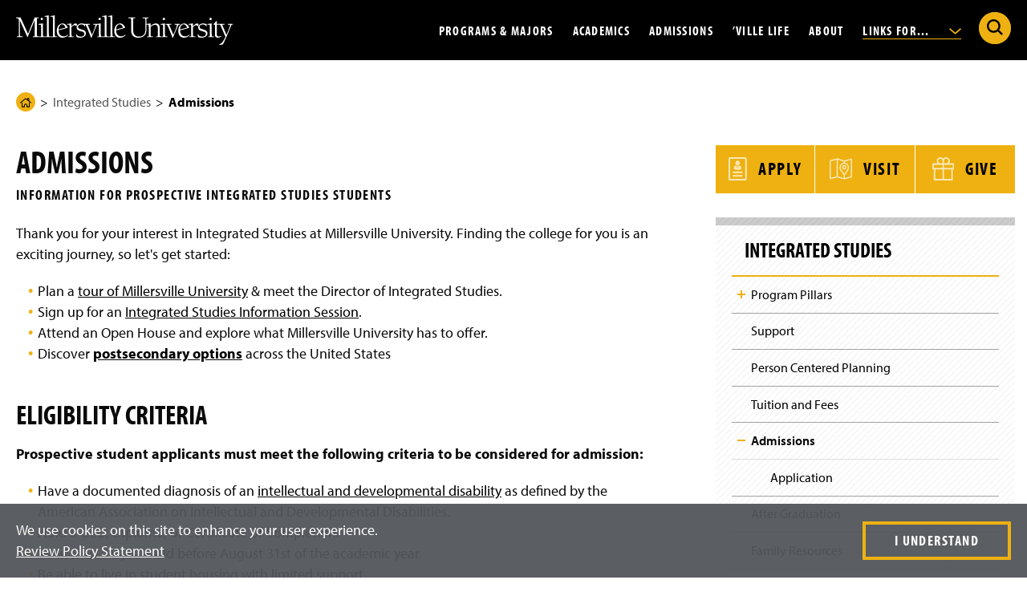

--- FILE ---
content_type: text/html; charset=UTF-8
request_url: https://www.millersville.edu/integratedstudies/admissions/
body_size: 81079
content:

<!doctype html>
<html class="md-no-js no-js" lang="en" prefix="og: https://ogp.me/ns#">

    
<head>
    <meta charset="utf-8"/>
		



 




    <title>Admissions | Millersville University</title>
                                    <meta content="summary" name="twitter:card"/>
    <meta content="@millersvilleu" name="twitter:site"/>
    <meta content="Admissions" name="twitter:title"/>
     <meta name="description" content="
    Thank you for your interest in Integrated Studies at Millersville University.&#160;Finding the college for you is an exciting journey, so let's get started:

Plan a tour of Millersville University &amp; meet the Director of Integrated Studies.
Sign up for an Integrated Studies Information...

" />
    <meta name="twitter:description" content="
    Thank you for your interest in Integrated Studies at Millersville University.&#160;Finding the college for you is an exciting journey, so let's get started:

Plan a tour of Millersville University &amp; meet the Director of Integrated Studies.
Sign up for an Integrated Studies Information...

" />
    <meta property="og:description" content="
    Thank you for your interest in Integrated Studies at Millersville University.&#160;Finding the college for you is an exciting journey, so let's get started:

Plan a tour of Millersville University &amp; meet the Director of Integrated Studies.
Sign up for an Integrated Studies Information...

"/>
                    
        <meta property="og:image" content="https://www.millersville.edu/lib/img/global/social-media-sharing.jpg"/>
        <meta name="twitter:image" content="https://www.millersville.edu/lib/img/global/social-media-sharing.jpg" />
        
    <meta content="website" property="og:type"/>
<meta content="Millersville University" property="og:site_name"/>
<meta content="Admissions" property="og:title"/>

<link rel="apple-touch-icon" sizes="180x180" href="/apple-touch-icon.png"/>
<link rel="icon" type="image/png" sizes="32x32" href="/favicon-32x32.png"/>
<link rel="icon" type="image/png" sizes="16x16" href="/favicon-16x16.png"/>
<link rel="manifest" href="/site.webmanifest"/>
<link rel="mask-icon" href="/safari-pinned-tab.svg" color="#5bbad5"/>
<meta content="#000000" name="msapplication-TileColor"/>
<meta content="#ffffff" name="theme-color"/>

	<meta name="id" content="f383bd71ac1e00dd6663e2cd6957b73b"/>
<script>dataLayer = [{'pageCreatedDate': '04/23/18', 'pageIndentifier': 'f383bd71ac1e00dd6663e2cd6957b73b'}];</script>
	    <meta content="IE=edge" http-equiv="X-UA-Compatible"/>
    <meta content="width=device-width,initial-scale=1,user-scalable=yes" name="viewport"/>
    <meta content="no-referrer-when-downgrade" name="referrer"/>
    <link href="https://use.typekit.net/mke4gcj.css" rel="stylesheet"/>


    <script>(function(w,d,s,l,i){w[l]=w[l]||[];w[l].push({'gtm.start':
    new Date().getTime(),event:'gtm.js'});var f=d.getElementsByTagName(s)[0],
    j=d.createElement(s),dl=l!='dataLayer'?'&l='+l:'';j.async=true;j.src=
    'https://www.googletagmanager.com/gtm.js?id='+i+dl;f.parentNode.insertBefore(j,f);
    })(window,document,'script','dataLayer','GTM-WWMCCGG');</script>
    <script src="/lib/js/typekit.js" type="text/javascript"></script>
    <link href="/lib/css/main.css?v=79" rel="stylesheet"/>
    <script src="/lib/js/plugins/modernizr.optimized.js?v=2" type="text/javascript"></script>
    <script src="/lib/js/plugins/jquery-3.6.1.min.js" type="text/javascript"></script>

                    <link rel="canonical" href="https://www.millersville.edu/integratedstudies/admissions/" />

</head>
<body class="level">
    <noscript><iframe height="0" src="https://www.googletagmanager.com/ns.html?id=GTM-WWMCCGG" style="display:none;visibility:hidden" width="0"></iframe></noscript>
	<svg xmlns="http://www.w3.org/2000/svg" aria-hidden="true" style="position: absolute; width: 0; height: 0; overflow: hidden;" version="1.1" xmlns:xlink="http://www.w3.org/1999/xlink"> <defs> <symbol id="icon-youtube-icon" viewbox="0 0 32 32"> <path d="M31.331 8.248c-0.368-1.386-1.452-2.477-2.829-2.848-2.496-0.673-12.502-0.673-12.502-0.673s-10.007 0-12.502 0.673c-1.377 0.37-2.461 1.462-2.829 2.848-0.669 2.512-0.669 7.752-0.669 7.752s0 5.241 0.669 7.752c0.368 1.386 1.452 2.477 2.829 2.847 2.496 0.673 12.502 0.673 12.502 0.673s10.007 0 12.502-0.673c1.377-0.37 2.461-1.462 2.829-2.847 0.669-2.512 0.669-7.752 0.669-7.752s0-5.241-0.669-7.752zM12.727 20.758v-9.516l8.364 4.758-8.364 4.758z"/> </symbol> <symbol id="icon-simple-lock" viewbox="0 0 23 32"> <path d="M21.127 12.831v-3.389c0-5.207-4.236-9.442-9.442-9.442s-9.442 4.236-9.442 9.442v3.389h-2.242v19.169h23.369v-19.169h-2.242zM12.819 22.689v3.64h-2.268v-3.64c-1.001-0.438-1.701-1.435-1.701-2.598 0-1.566 1.269-2.835 2.835-2.835s2.835 1.269 2.835 2.835c0 1.162-0.7 2.16-1.701 2.598zM17.378 12.831h-11.387v-3.389c0-3.139 2.554-5.693 5.693-5.693s5.694 2.554 5.694 5.693v3.389z"/> </symbol> <symbol id="icon-small-lock-color" viewbox="0 0 24 32"> <path d="M0.982 13.72v13.912c0 1.9 1.541 3.441 3.441 3.441h15.542c1.9 0 3.441-1.541 3.441-3.441v-13.912h-22.424z" fill="#eeb111" style="fill: var(--color1, #eeb111);"/> <path d="M14.133 25.514l-0.903-3.509c0.502-0.365 0.804-0.946 0.804-1.581 0-1.149-0.997-2.071-2.171-1.946-0.897 0.096-1.626 0.815-1.73 1.71-0.085 0.724 0.226 1.406 0.79 1.816h0.001l-0.903 3.509h4.114z" fill="#454545" style="fill: var(--color2, #454545);"/> <path d="M23.616 12.591h-2.756v-3.673c0-4.821-3.828-8.843-8.648-8.917-4.906-0.075-8.921 3.894-8.921 8.783v3.807h-2.756c-0.295 0-0.535 0.239-0.535 0.535v14.932c0 2.178 1.765 3.943 3.943 3.943h16.265c2.178 0 3.943-1.765 3.943-3.943v-14.932c0-0.295-0.239-0.535-0.535-0.535zM7 8.784c0-2.798 2.277-5.075 5.075-5.075s5.075 2.277 5.075 5.075v3.807h-10.15v-3.807zM21.832 28.057c0 0.896-0.729 1.625-1.625 1.625h-16.265c-0.896 0-1.625-0.729-1.625-1.625v-13.148h19.514v13.148z" fill="#454545" style="fill: var(--color2, #454545);"/> </symbol> <symbol id="icon-small-lock-outline" viewbox="0 0 24 32"> <path d="M14.133 25.514l-0.903-3.509c0.502-0.365 0.804-0.946 0.804-1.581 0-1.149-0.997-2.071-2.171-1.946-0.897 0.096-1.626 0.815-1.73 1.71-0.085 0.724 0.226 1.406 0.79 1.816h0.001l-0.903 3.509h4.114z"/> <path d="M23.616 12.591h-2.756v-3.673c0-4.821-3.828-8.843-8.648-8.917-4.906-0.075-8.921 3.894-8.921 8.783v3.807h-2.756c-0.295 0-0.535 0.239-0.535 0.535v14.932c0 2.178 1.765 3.943 3.943 3.943h16.265c2.178 0 3.943-1.765 3.943-3.943v-14.932c0-0.295-0.239-0.535-0.535-0.535zM7 8.784c0-2.798 2.277-5.075 5.075-5.075s5.075 2.277 5.075 5.075v3.807h-10.15v-3.807zM21.832 28.057c0 0.896-0.729 1.625-1.625 1.625h-16.265c-0.896 0-1.625-0.729-1.625-1.625v-13.148h19.514v13.148z"/> </symbol> <symbol id="icon-star-fill" viewbox="0 0 33 32"> <path d="M17.42 1.383l3.382 10.462h11.026c0.705 0 1.022 0.916 0.423 1.339l-8.912 6.482 3.417 10.462c0.211 0.669-0.564 1.233-1.127 0.81l-8.912-6.447-8.912 6.482c-0.564 0.423-1.374-0.141-1.127-0.81l3.417-10.462-8.912-6.482c-0.564-0.423-0.282-1.339 0.423-1.339h11.026l3.382-10.498c0.211-0.669 1.198-0.669 1.409 0z" fill="#eeb111" style="fill: var(--color1, #eeb111);"/> </symbol> <symbol id="icon-star-outline" viewbox="0 0 33 32"> <path d="M7.373 32.001c-0.341 0-0.684-0.109-0.978-0.328-0.57-0.424-0.789-1.154-0.545-1.815l3.207-9.822-8.394-6.105c-0.573-0.429-0.801-1.163-0.577-1.833 0.222-0.668 0.818-1.099 1.518-1.099h10.385l3.185-9.887c0.209-0.663 0.83-1.113 1.542-1.113s1.332 0.448 1.544 1.114l3.184 9.85h10.385c0.707 0 1.327 0.455 1.542 1.132 0.217 0.683-0.024 1.392-0.611 1.806l-8.384 6.098 3.218 9.853c0.214 0.678-0.031 1.403-0.607 1.811-0.58 0.411-1.32 0.402-1.886-0.022l-8.383-6.063-8.396 6.106c-0.28 0.21-0.613 0.316-0.948 0.316zM7.514 30.433l-0.001 0.003c0-0.001 0.001-0.002 0.001-0.003zM7.277 30.267c-0.001 0.001-0.002 0.001-0.002 0.002l0.002-0.002zM26.143 30.223l0.002 0.001c-0.001-0.001-0.001-0.001-0.002-0.001zM2.048 12.761l9.081 6.604-3.47 10.624 9.055-6.585 9.059 6.552-3.471-10.626 9.081-6.604h-11.222l-3.445-10.659-3.445 10.694h-11.223zM31.732 12.471v0zM16.851 1.648l-0.001 0.001c0-0.001 0-0.001 0.001-0.001z"/> </symbol> <symbol id="icon-twitter-x" viewbox="0 0 32 32"> <path d="M0.237 1.175l12.231 16.354-12.308 13.297h2.77l10.776-11.642 8.707 11.642h9.427l-12.92-17.274 11.457-12.377h-2.77l-9.924 10.721-8.019-10.721h-9.427zM4.311 3.215h4.331l19.124 25.57h-4.331l-19.124-25.57z"/> </symbol> <symbol id="icon-briefcase" viewbox="0 0 37 32"> <path d="M34.236 5.139h-9.086v-0.226c-0-0.381-0.309-0.69-0.69-0.69h-0.291v-2.172c-0.001-1.133-0.919-2.050-2.052-2.052h-7.572c-1.133 0.001-2.050 0.919-2.052 2.052v2.172h-0.291c-0.381 0-0.69 0.309-0.69 0.69v0 0.226h-9.086c-1.338 0.002-2.423 1.086-2.425 2.424v20.325c0.002 1.338 1.086 2.423 2.424 2.425h31.811c1.338-0.002 2.423-1.086 2.425-2.424v-20.325c-0.002-1.338-1.086-2.423-2.424-2.425h-0zM13.873 2.052c0-0.371 0.301-0.671 0.671-0.671h7.572c0.371 0 0.671 0.301 0.671 0.671v2.172h-0.292c-0.381 0-0.69 0.309-0.69 0.69v0 0.226h-6.95v-0.226c-0-0.381-0.309-0.69-0.69-0.69h-0.292zM2.425 6.519h31.811c0.576 0.001 1.044 0.468 1.044 1.044v7.546c-4.238 1.895-9.165 3.095-14.345 3.319l-0.084 0.003v-2.867c-0-0.381-0.309-0.69-0.69-0.69h-3.661c-0.381 0-0.69 0.309-0.69 0.69v0 2.867c-5.264-0.227-10.191-1.427-14.686-3.424l0.257 0.102v-7.546c0.001-0.576 0.468-1.044 1.044-1.044h0zM19.471 16.255v4.451h-2.281v-4.451zM34.236 28.933h-31.811c-0.576-0.001-1.044-0.468-1.044-1.044v-11.274c4.246 1.818 9.173 2.972 14.341 3.197l0.088 0.003v1.581c0 0.381 0.309 0.69 0.69 0.69h3.661c0.381-0 0.69-0.309 0.69-0.69v0-1.581c5.256-0.228 10.183-1.383 14.705-3.304l-0.276 0.104v11.274c-0.001 0.576-0.468 1.044-1.044 1.044h-0z"/> </symbol> <symbol id="icon-diploma" viewbox="0 0 68 32"> <path d="M65.67 3.138c-0.197-0.303-0.534-0.501-0.917-0.501-0.079 0-0.157 0.009-0.231 0.025l0.007-0.001c-0.844 0.175-1.69 0.335-2.536 0.496-0.089-0.217-0.175-0.447-0.269-0.634-0.182-0.355-0.545-0.593-0.964-0.593-0.096 0-0.189 0.013-0.278 0.036l0.008-0.002c-20.313 5.284-32.698 5.284-53.065-0.011-0.068-0.015-0.146-0.024-0.226-0.024-0.419 0-0.781 0.239-0.96 0.587l-0.003 0.006c-0.092 0.183-0.176 0.409-0.263 0.621-0.828-0.158-1.654-0.314-2.501-0.489-0.059-0.012-0.127-0.018-0.197-0.018-0.382 0-0.718 0.198-0.911 0.497l-0.003 0.004c-1.457 2.305-2.362 7.064-2.362 12.418s0.905 10.114 2.362 12.419c0.199 0.303 0.537 0.5 0.92 0.5 0.078 0 0.154-0.008 0.228-0.024l-0.007 0.001c0.822-0.17 1.646-0.326 2.47-0.483 0.087 0.212 0.171 0.438 0.263 0.622 0.187 0.354 0.553 0.59 0.974 0.59 0.096 0 0.189-0.012 0.277-0.035l-0.008 0.002 2.952-0.777c4.281-1.343 9.294-2.347 14.461-2.818l0.287-0.021-0.965 1.999c-0.067 0.137-0.107 0.298-0.107 0.468 0 0.596 0.483 1.079 1.079 1.079 0.097 0 0.191-0.013 0.281-0.037l-0.008 0.002 3.386-0.89 1.407 3.204c0.168 0.377 0.536 0.636 0.966 0.644h0.021c0.425-0 0.792-0.246 0.969-0.603l0.003-0.006 1.77-3.664 1.769 3.664c0.179 0.363 0.547 0.609 0.971 0.609h0.020c0.431-0.008 0.799-0.268 0.964-0.637l0.003-0.007 1.408-3.204 3.384 0.89c0.082 0.022 0.176 0.035 0.274 0.035 0.596 0 1.078-0.483 1.078-1.078 0-0.171-0.040-0.332-0.11-0.475l0.003 0.006-0.965-1.999c5.458 0.492 10.476 1.497 15.283 2.98l-0.522-0.139 2.949 0.776c0.081 0.022 0.174 0.034 0.27 0.034 0.419 0 0.782-0.238 0.961-0.587l0.003-0.006c0.094-0.187 0.18-0.417 0.269-0.634 0.85 0.162 1.698 0.322 2.567 0.502 0.060 0.011 0.129 0.018 0.199 0.018h0c0.382-0 0.717-0.198 0.908-0.497l0.003-0.004c1.457-2.305 2.362-7.064 2.362-12.419s-0.905-10.113-2.362-12.418zM5.317 25.897c-0.492 0.095-0.985 0.187-1.475 0.285-1.080-2.848-1.706-6.14-1.706-9.579 0-0.368 0.007-0.735 0.021-1.099l-0.002 0.052c-0.013-0.312-0.020-0.678-0.020-1.046 0-3.439 0.625-6.731 1.769-9.77l-0.063 0.191c0.491 0.099 0.983 0.19 1.475 0.285-0.668 2.915-1.051 6.263-1.051 9.7 0 0.225 0.002 0.45 0.005 0.675l-0-0.034c-0.003 0.191-0.005 0.415-0.005 0.641 0 3.437 0.383 6.785 1.109 10.003l-0.057-0.303zM9.881 26.285l-2.051 0.54c-0.015-0.042-0.029-0.097-0.044-0.141 0.003-0.028 0.004-0.061 0.004-0.094 0-0.023-0.001-0.046-0.002-0.069l0 0.003c-0.032-0.161-0.097-0.304-0.188-0.426l0.002 0.003c-0.753-2.913-1.185-6.256-1.185-9.701 0-0.297 0.003-0.593 0.010-0.889l-0.001 0.044c-0.006-0.251-0.009-0.547-0.009-0.843 0-3.446 0.432-6.79 1.246-9.983l-0.060 0.279c0.088-0.119 0.153-0.26 0.184-0.414l0.001-0.007c0.001-0.019 0.002-0.042 0.002-0.065 0-0.033-0.002-0.066-0.005-0.098l0 0.004c0.015-0.045 0.030-0.102 0.046-0.145 6.618 1.889 14.329 3.215 22.267 3.706l0.315 0.016v0.784c-2.465 1.289-4.119 3.828-4.119 6.753 0 1.715 0.568 3.297 1.527 4.569l-0.014-0.019-1.546 3.201c-6.001 0.424-11.583 1.488-16.91 3.133l0.529-0.141zM31.286 28.347l-0.837-1.906c-0.171-0.383-0.548-0.645-0.987-0.645-0.097 0-0.192 0.013-0.281 0.037l0.008-0.002-2.014 0.53 2.247-4.652c0.629 0.468 1.358 0.85 2.143 1.108l0.054 0.015 1.165 2.413zM28.451 15.556c0-3.054 2.476-5.53 5.531-5.53s5.531 2.476 5.531 5.531-2.476 5.531-5.531 5.531c0 0 0 0 0 0v0c-3.053-0.003-5.528-2.478-5.531-5.531v-0zM38.774 25.832c-0.082-0.023-0.177-0.036-0.275-0.036-0.438 0-0.815 0.262-0.983 0.638l-0.003 0.007-0.838 1.906-2.474-5.126c1.641-0.048 3.142-0.608 4.359-1.525l-0.019 0.014 2.246 4.651zM60.131 26.825l-2.037-0.536c-4.802-1.506-10.389-2.572-16.156-2.982l-0.238-0.014-1.545-3.201c0.945-1.252 1.513-2.834 1.513-4.55 0-2.926-1.654-5.465-4.078-6.734l-0.042-0.020v-0.783c8.252-0.506 15.963-1.832 23.361-3.909l-0.779 0.187c0.902 3.047 1.421 6.549 1.421 10.171 0 0.387-0.006 0.773-0.018 1.158l0.001-0.056c0.010 0.328 0.016 0.714 0.016 1.102 0 3.621-0.519 7.12-1.486 10.429l0.066-0.262zM64.191 26.182c-0.513-0.103-1.029-0.2-1.543-0.298 0.666-2.912 1.048-6.256 1.048-9.69 0-0.224-0.002-0.448-0.005-0.672l0 0.034c0.003-0.19 0.005-0.414 0.005-0.638 0-3.433-0.382-6.777-1.105-9.992l0.057 0.303c0.515-0.099 1.031-0.196 1.543-0.298 1.080 2.848 1.706 6.14 1.706 9.579 0 0.368-0.007 0.734-0.021 1.099l0.002-0.052c0.013 0.312 0.020 0.679 0.020 1.047 0 3.439-0.625 6.732-1.769 9.771l0.063-0.191zM33.981 11.951c-1.991 0-3.605 1.614-3.605 3.605s1.614 3.605 3.605 3.605c1.991 0 3.605-1.614 3.605-3.605 0 0 0 0 0 0v0c0-0 0-0 0-0 0-1.991-1.614-3.605-3.605-3.605-0 0-0 0-0 0v0zM33.981 17.006c-0.8 0-1.449-0.649-1.449-1.449s0.649-1.449 1.449-1.449c0.8 0 1.449 0.649 1.449 1.449v0c-0.001 0.8-0.649 1.448-1.449 1.449h-0z"/> </symbol> <symbol id="icon-pause-solid" viewbox="0 0 32 32"> <path d="M7.571 5.229h5.62v21.541h-5.62zM18.81 5.229v21.541h5.619v-21.541z"/> </symbol> <symbol id="icon-play-solid" viewbox="0 0 32 32"> <path d="M7.805 26.829v-21.658l18.459 10.829-18.459 10.829z"/> </symbol> <symbol id="icon-tiktok" viewbox="0 0 32 32"> <path d="M23.462 0v0.027c0.002 0.487 0.144 7.53 7.535 7.969 0 6.552 0.003 0 0.003 5.441-0.555 0.033-4.865-0.278-7.546-2.67l-0.008 10.593c0.066 4.797-2.604 9.501-7.603 10.449-0.607 0.121-1.305 0.19-2.019 0.19-0.981 0-1.932-0.13-2.835-0.375l0.076 0.017c-12.195-3.648-8.143-21.736 4.102-19.8 0 5.839 0.003-0.002 0.003 5.839-5.059-0.744-6.751 3.464-5.407 6.477 1.223 2.743 6.26 3.338 8.017-0.532 0.19-0.737 0.299-1.584 0.299-2.456 0-0.047-0-0.094-0.001-0.142l0 0.007v-21.035z"/> </symbol> <symbol id="icon-external-link" viewbox="0 0 32 32"> <path d="M32 22.188v7.779c0 0 0 0 0 0 0 1.123-0.91 2.033-2.033 2.033 0 0 0 0 0 0h-27.934c0 0 0 0 0 0-1.123 0-2.033-0.91-2.033-2.033 0 0 0 0 0 0v0-27.934c0 0 0 0 0 0 0-1.123 0.91-2.033 2.033-2.033 0 0 0 0 0 0h7.779c1.121 0.003 2.029 0.912 2.029 2.033s-0.908 2.030-2.028 2.033h-5.746v23.867h23.867v-5.746c0.003-1.121 0.912-2.029 2.033-2.029s2.030 0.908 2.033 2.028v0zM29.967 0h-11.845c-0.001 0-0.003 0-0.005 0-1.123 0-2.033 0.91-2.033 2.033s0.91 2.033 2.033 2.033c0.002 0 0.003 0 0.005 0h6.937l-11.518 11.518c-0.366 0.368-0.592 0.875-0.592 1.434 0 1.123 0.91 2.033 2.033 2.033 0.56 0 1.067-0.226 1.435-0.592l11.518-11.518v6.937c0 0.001 0 0.003 0 0.005 0 1.123 0.91 2.033 2.033 2.033s2.033-0.91 2.033-2.033c0-0.002 0-0.003 0-0.005v0-11.845c0 0 0 0 0 0 0-1.123-0.91-2.033-2.033-2.033 0 0 0 0 0 0v0z"/> </symbol> <symbol id="icon-info" viewbox="0 0 32 32"> <path d="M32 16c0 8.837-7.163 16-16 16s-16-7.163-16-16c0-8.837 7.163-16 16-16s16 7.163 16 16z" fill="#eeb111" style="fill: var(--color1, #eeb111);"/> <path d="M16.022 22.846c0 0.902 0.421 1.263 0.782 1.263 1.142 0 2.886-1.804 2.886-1.804l0.481 0.481s-3.427 3.728-6.193 3.728c-1.744 0-3.487-0.541-3.487-3.007 0-2.645 3.247-6.313 3.247-8.658 0.003-0.021 0.005-0.045 0.005-0.069 0-0.263-0.213-0.477-0.477-0.477-0.024 0-0.049 0.002-0.072 0.005l0.003-0c-0.601 0-2.225 1.443-2.225 1.443l-0.421-0.541c0.962-0.842 3.908-3.427 5.832-3.427 1.683 0 2.766 0.902 2.766 2.044 0 2.585-3.127 6.554-3.127 9.019z" fill="#000" style="fill: var(--color3, #000);"/> <path d="M21.297 7.53c0 1.614-1.308 2.922-2.922 2.922s-2.922-1.308-2.922-2.922c0-1.614 1.308-2.922 2.922-2.922s2.922 1.308 2.922 2.922z" fill="#000" style="fill: var(--color3, #000);"/> </symbol> <symbol id="icon-computer" viewbox="0 0 42 32"> <path d="M36.95 21.848v-16.621c0-1.341-1.087-2.428-2.428-2.428h-27.157c-1.341 0-2.428 1.087-2.428 2.428v16.621c0 1.341 1.087 2.428 2.428 2.428h27.157c1.341 0 2.428-1.087 2.428-2.428zM6.422 21.848v-16.621c0-0.52 0.423-0.943 0.943-0.943h27.157c0.52 0 0.943 0.423 0.943 0.943v16.621c0 0.52-0.423 0.943-0.943 0.943h-27.157c-0.52 0-0.943-0.423-0.943-0.943z"/> <path d="M40.789 25.073h-1.039v-20.641c0-2.444-1.988-4.432-4.432-4.432h-28.747c-2.444 0-4.432 1.988-4.432 4.432v20.641h-1.040c-0.605 0-1.098 0.492-1.098 1.098v1.158c0 2.576 2.096 4.671 4.672 4.671h32.544c2.576 0 4.672-2.096 4.672-4.671v-1.158c0-0.606-0.493-1.098-1.099-1.098zM3.623 4.432c0-1.625 1.322-2.947 2.947-2.947h28.747c1.625 0 2.947 1.322 2.947 2.947v20.641h-10.713c-0.235 0-0.455 0.111-0.595 0.299l-0.165 0.221h-11.696l-0.164-0.22c-0.14-0.189-0.361-0.299-0.595-0.299h-10.713v-20.641zM40.403 27.329c0 1.757-1.43 3.186-3.187 3.186h-32.544c-1.757 0-3.187-1.43-3.187-3.186v-0.771h12.478l1.091 1.465c0.14 0.189 0.361 0.299 0.595 0.299h10.587c0.235 0 0.455-0.111 0.595-0.299l1.091-1.465h12.479v0.771z"/> <path d="M26.452 6.693c-0.29-0.29-0.76-0.29-1.050 0l-11.168 11.168c-0.29 0.29-0.29 0.76 0 1.050 0.145 0.145 0.334 0.218 0.525 0.218s0.38-0.073 0.525-0.218l11.168-11.168c0.29-0.29 0.29-0.76 0-1.050z"/> <path d="M27.732 9.039l-7.948 7.948c-0.29 0.29-0.29 0.76 0 1.050 0.145 0.145 0.334 0.218 0.525 0.218s0.38-0.073 0.525-0.218l7.948-7.948c0.29-0.29 0.29-0.76 0-1.050s-0.76-0.29-1.050 0z"/> </symbol> <symbol id="icon-alert" viewbox="0 0 36 32"> <path d="M36.104 29.128l-16.265-28.171c-0.337-0.576-0.953-0.957-1.658-0.957s-1.321 0.381-1.653 0.948l-0.005 0.009-16.265 28.171c-0.161 0.275-0.257 0.605-0.257 0.957 0 1.057 0.857 1.915 1.915 1.915h32.529c1.057 0 1.914-0.857 1.914-1.915 0-0.352-0.095-0.683-0.261-0.966l0.005 0.009zM20.276 9.631l-0.544 12.348h-3.101l-0.544-12.348zM18.182 28.235c-1.36 0-2.312-1.006-2.312-2.366 0-1.441 0.979-2.393 2.312-2.393 1.36 0 2.285 0.952 2.312 2.393 0 1.36-0.898 2.366-2.312 2.366z"/> </symbol> <symbol id="icon-members-academics" viewbox="0 0 32 32"> <path d="M27.563 16.738c0.583-0.72 0.937-1.652 0.937-2.67 0-2.272-1.752-4.12-3.905-4.12s-3.905 1.848-3.905 4.12c0 1.018 0.354 1.95 0.936 2.67-0.211 0.148-0.411 0.312-0.601 0.49-0.444-0.632-0.996-1.184-1.64-1.623 0.704-0.841 1.133-1.946 1.133-3.154 0-0.871-0.221-1.703-0.638-2.438l2.477-0.99c0.159-0.064 0.263-0.217 0.263-0.388s-0.104-0.325-0.263-0.388l-6.201-2.478c-0.1-0.040-0.211-0.040-0.31 0l-6.201 2.478c-0.159 0.064-0.263 0.217-0.263 0.388s0.104 0.325 0.263 0.388l2.477 0.99c-0.417 0.735-0.638 1.568-0.638 2.438 0 1.208 0.429 2.313 1.133 3.154-0.644 0.439-1.196 0.991-1.64 1.623-0.19-0.178-0.39-0.342-0.601-0.49 0.582-0.72 0.936-1.651 0.936-2.67 0-2.272-1.752-4.12-3.905-4.12s-3.905 1.848-3.905 4.12c0 1.019 0.354 1.95 0.937 2.67-1.504 1.053-2.422 2.825-2.422 4.745v1.799c0 0.231 0.187 0.418 0.418 0.418s0.418-0.187 0.418-0.418v-1.799c0-1.698 0.832-3.26 2.188-4.145 0.657 0.531 1.476 0.85 2.366 0.85s1.707-0.319 2.364-0.849c0.272 0.178 0.525 0.385 0.758 0.62-0.508 0.965-0.791 2.063-0.791 3.208v2.115c0 0.231 0.187 0.418 0.418 0.418s0.418-0.187 0.418-0.418v-2.115c0-2.039 1.008-3.911 2.648-4.96 0.767 0.634 1.732 1.013 2.779 1.013s2.012-0.379 2.779-1.013c1.639 1.049 2.648 2.921 2.648 4.96v2.115c0 0.231 0.187 0.418 0.418 0.418s0.418-0.187 0.418-0.418v-2.115c0-1.144-0.283-2.242-0.791-3.207 0.232-0.235 0.486-0.442 0.758-0.62 0.657 0.53 1.475 0.849 2.364 0.849s1.709-0.319 2.366-0.85c1.356 0.885 2.188 2.446 2.188 4.145v1.799c0 0.231 0.187 0.418 0.418 0.418s0.418-0.187 0.418-0.418v-1.799c0-1.92-0.917-3.691-2.422-4.745zM4.337 14.068c0-1.81 1.377-3.283 3.069-3.283s3.069 1.473 3.069 3.283c0 1.811-1.377 3.284-3.069 3.284s-3.069-1.473-3.069-3.284zM16 6.607l5.074 2.027-5.074 2.027-5.074-2.027 5.074-2.027zM15.845 11.5c0.050 0.020 0.103 0.030 0.155 0.030s0.105-0.010 0.155-0.030l2.942-1.175c0.169 0.279 0.301 0.576 0.398 0.887-1.062 0.452-2.262 0.692-3.494 0.692s-2.432-0.241-3.494-0.692c0.096-0.311 0.229-0.608 0.398-0.887l2.942 1.175zM12.319 12.45c0-0.134 0.008-0.267 0.021-0.399 1.124 0.452 2.379 0.689 3.66 0.689s2.536-0.237 3.66-0.689c0.012 0.132 0.021 0.264 0.021 0.399 0 2.169-1.651 3.933-3.681 3.933s-3.681-1.764-3.681-3.933zM21.526 14.068c0-1.81 1.377-3.283 3.069-3.283s3.069 1.473 3.069 3.283c0 1.811-1.377 3.284-3.069 3.284s-3.069-1.473-3.069-3.284z"/> </symbol> <symbol id="icon-pillar" viewbox="0 0 32 32"> <path d="M24.198 5.642c-0.034 0-0.068 0-0.102 0.001l-16.185 0c-3.305-0.056-6.036 2.55-6.091 5.808-0.022 1.286 0.466 2.503 1.372 3.427 0.905 0.922 2.121 1.442 3.422 1.464 0.419 0.007 0.823-0.051 1.203-0.163v11.389c0 0.231 0.187 0.418 0.418 0.418s0.418-0.187 0.418-0.418v-11.746c0.765-0.432 1.371-1.105 1.71-1.917h11.272c0.34 0.812 0.946 1.485 1.71 1.917v11.746c0 0.231 0.187 0.418 0.418 0.418s0.418-0.187 0.418-0.418v-11.39c0.36 0.106 0.741 0.164 1.135 0.164 0.023 0 0.045-0 0.068-0.001 1.301-0.021 2.517-0.541 3.422-1.464 0.907-0.924 1.394-2.141 1.372-3.427-0.055-3.224-2.732-5.809-5.982-5.809zM10.605 13.067c0.033-0.193 0.057-0.389 0.060-0.591 0.012-0.68-0.192-1.33-0.575-1.879h11.82c-0.383 0.549-0.587 1.199-0.575 1.879 0.003 0.202 0.027 0.398 0.060 0.591h-10.79zM28.211 14.291c-0.75 0.764-1.758 1.195-2.839 1.213-1.737 0.022-3.172-1.336-3.201-3.043-0.011-0.638 0.231-1.242 0.682-1.701 0.452-0.461 1.060-0.721 1.712-0.731 1.022-0.015 1.878 0.79 1.896 1.799 0.006 0.367-0.133 0.716-0.393 0.98-0.261 0.267-0.613 0.417-0.99 0.423-0.006 0-0.012 0-0.018 0-0.567 0-1.033-0.447-1.042-1.004-0.003-0.194 0.071-0.379 0.209-0.519 0.14-0.142 0.327-0.222 0.529-0.226 0.231-0.004 0.415-0.194 0.411-0.425-0.004-0.229-0.19-0.411-0.418-0.411-0.002 0-0.005 0-0.007 0-0.423 0.007-0.818 0.176-1.112 0.476-0.296 0.302-0.455 0.699-0.448 1.12 0.018 1.024 0.881 1.844 1.911 1.826 0.598-0.010 1.157-0.249 1.574-0.673 0.418-0.426 0.643-0.988 0.633-1.581-0.025-1.47-1.253-2.647-2.746-2.621-0.653 0.011-1.273 0.209-1.799 0.567h-13.504c-0.525-0.358-1.146-0.556-1.799-0.567-1.487-0.027-2.721 1.151-2.746 2.621-0.010 0.593 0.215 1.155 0.633 1.581 0.417 0.424 0.976 0.664 1.574 0.673 1.036 0.019 1.893-0.802 1.911-1.826 0.007-0.42-0.152-0.818-0.448-1.12-0.294-0.3-0.689-0.469-1.112-0.476-0.222-0.008-0.421 0.18-0.425 0.411s0.18 0.421 0.411 0.425c0.202 0.003 0.389 0.084 0.529 0.226 0.138 0.14 0.212 0.325 0.209 0.519-0.010 0.563-0.489 1.008-1.060 1.004-0.377-0.006-0.729-0.157-0.99-0.423-0.26-0.265-0.4-0.613-0.393-0.98 0.017-0.999 0.85-1.8 1.864-1.8 0.011 0 0.021 0 0.032 0 0.652 0.011 1.259 0.271 1.712 0.731 0.451 0.459 0.693 1.063 0.682 1.701-0.029 1.689-1.435 3.043-3.147 3.043-0.018 0-0.036-0-0.054-0-1.080-0.018-2.088-0.449-2.839-1.213-0.749-0.763-1.151-1.767-1.133-2.826 0.048-2.796 2.39-5.036 5.248-4.985l16.199-0c2.832-0.046 5.193 2.189 5.241 4.986 0.018 1.060-0.384 2.064-1.133 2.826z"/> <path d="M11.554 16.373c-1.045 0-1.896 0.851-1.896 1.896v9.298c0 0.231 0.187 0.418 0.418 0.418s0.418-0.187 0.418-0.418v-9.298c0-0.584 0.475-1.059 1.059-1.059s1.059 0.475 1.059 1.059v9.298c0 0.231 0.187 0.418 0.418 0.418s0.418-0.187 0.418-0.418v-9.298c0-1.045-0.851-1.896-1.896-1.896z"/> <path d="M16.125 16.373c-1.045 0-1.896 0.851-1.896 1.896v9.298c0 0.231 0.187 0.418 0.418 0.418s0.418-0.187 0.418-0.418v-9.298c0-0.584 0.475-1.059 1.059-1.059s1.059 0.475 1.059 1.059v9.298c0 0.231 0.187 0.418 0.418 0.418s0.418-0.187 0.418-0.418v-9.298c0-1.045-0.851-1.896-1.896-1.896z"/> <path d="M20.696 16.373c-1.046 0-1.896 0.851-1.896 1.896v9.298c0 0.231 0.187 0.418 0.418 0.418s0.418-0.187 0.418-0.418v-9.298c0-0.584 0.475-1.059 1.059-1.059s1.059 0.475 1.059 1.059v9.298c0 0.231 0.187 0.418 0.418 0.418s0.418-0.187 0.418-0.418v-9.298c0-1.045-0.851-1.896-1.896-1.896z"/> </symbol> <symbol id="icon-scale" viewbox="0 0 32 32"> <path d="M29.469 15.543c0-0.004 0-0.008 0-0.012 0-0.010-0.002-0.018-0.003-0.028-0.001-0.016-0.002-0.032-0.005-0.048-0.002-0.013-0.007-0.026-0.010-0.039s-0.007-0.026-0.012-0.039c-0.006-0.015-0.014-0.028-0.021-0.042-0.005-0.009-0.008-0.018-0.013-0.026l-4.692-7.466h2.227c0.231 0 0.418-0.187 0.418-0.418s-0.187-0.418-0.418-0.418h-9.253c-0.188-0.757-0.872-1.321-1.686-1.321s-1.498 0.564-1.686 1.321h-9.253c-0.231 0-0.418 0.187-0.418 0.418s0.187 0.418 0.418 0.418h2.227l-4.692 7.466c-0.005 0.008-0.008 0.017-0.012 0.025-0.008 0.014-0.016 0.028-0.022 0.043-0.005 0.013-0.008 0.026-0.012 0.039s-0.008 0.026-0.010 0.039c-0.003 0.016-0.004 0.032-0.005 0.048-0.001 0.009-0.003 0.018-0.003 0.028 0 0.004 0 0.008 0 0.012 0 0.001 0 0.002 0 0.003 0.008 3.033 2.478 5.498 5.513 5.498s5.505-2.465 5.513-5.498c0-0.001 0-0.002 0-0.003 0-0.004 0-0.008 0-0.012 0-0.010-0.002-0.018-0.003-0.028-0.001-0.016-0.002-0.032-0.005-0.048-0.002-0.013-0.007-0.026-0.010-0.039s-0.007-0.026-0.012-0.039c-0.006-0.015-0.014-0.028-0.021-0.042-0.005-0.009-0.008-0.018-0.013-0.026l-4.692-7.466h5.513c0.155 0.623 0.645 1.113 1.268 1.268v13.231h-4.584c-1.019 0-1.861 0.762-1.991 1.746h-3.603c-0.231 0-0.418 0.187-0.418 0.418v1.39c0 0.231 0.187 0.418 0.418 0.418h21.192c0.231 0 0.418-0.187 0.418-0.418v-1.39c0-0.231-0.187-0.418-0.418-0.418h-3.603c-0.13-0.984-0.972-1.746-1.991-1.746h-4.584v-13.231c0.623-0.155 1.113-0.645 1.268-1.268h5.513l-4.692 7.466c-0.005 0.008-0.008 0.017-0.013 0.026-0.007 0.014-0.015 0.028-0.021 0.042-0.005 0.013-0.008 0.026-0.012 0.039s-0.008 0.025-0.010 0.039c-0.003 0.016-0.004 0.032-0.005 0.048-0.001 0.009-0.003 0.018-0.003 0.028 0 0.004 0 0.008 0 0.012 0 0.001 0 0.002 0 0.003 0.008 3.033 2.478 5.498 5.513 5.498s5.505-2.465 5.513-5.498c0-0.001 0-0.002 0-0.003zM8.044 8.211l4.338 6.902h-8.676l4.338-6.902zM8.044 20.208c-2.438 0-4.446-1.875-4.658-4.258h9.316c-0.212 2.383-2.22 4.258-4.658 4.258zM26.178 25.478h-20.355v-0.553h20.355v0.553zM22.144 24.088h-12.288c0.12-0.52 0.586-0.91 1.142-0.91h10.004c0.556 0 1.022 0.389 1.142 0.91zM16 8.328c-0.498 0-0.903-0.405-0.903-0.903s0.405-0.903 0.903-0.903 0.903 0.405 0.903 0.903-0.405 0.903-0.903 0.903zM28.294 15.113h-8.676l4.338-6.902 4.338 6.902zM23.956 20.208c-2.438 0-4.446-1.875-4.658-4.258h9.316c-0.212 2.383-2.22 4.258-4.658 4.258z"/> </symbol> <symbol id="icon-service" viewbox="0 0 32 32"> <path d="M29.206 12.94c0-1.801-0.701-3.494-1.975-4.768-2.629-2.629-6.907-2.629-9.536 0l-1.701 1.701-1.692-1.692c-2.629-2.629-6.907-2.629-9.536 0s-2.629 6.907 0 9.536l1.985 1.985c0 0 0.001 0 0.001 0.001-0.078 0.595 0.109 1.219 0.566 1.675 0.39 0.39 0.902 0.585 1.414 0.585 0.018 0 0.035-0.002 0.053-0.003-0.165 0.659 0.008 1.386 0.523 1.901 0.39 0.39 0.902 0.585 1.414 0.585 0.086 0 0.171-0.008 0.256-0.018-0.076 0.594 0.111 1.215 0.566 1.67 0.378 0.378 0.88 0.586 1.414 0.586 0.167 0 0.329-0.023 0.487-0.062-0.014 0.529 0.179 1.062 0.582 1.465 0.39 0.39 0.902 0.585 1.414 0.585 0.237 0 0.473-0.044 0.697-0.127 0.115 0.020 0.23 0.033 0.345 0.033 0.522 0 1.025-0.204 1.406-0.585 0.31-0.311 0.502-0.713 0.561-1.14 0.333 0.22 0.717 0.33 1.101 0.33 0.512 0 1.024-0.195 1.414-0.585 0.452-0.452 0.64-1.069 0.568-1.659 0.082 0.010 0.164 0.017 0.246 0.017 0.512 0 1.024-0.195 1.414-0.585 0.682-0.682 0.767-1.738 0.256-2.513 0.417-0.057 0.819-0.244 1.139-0.564 0.417-0.417 0.608-0.973 0.58-1.519l2.066-2.066c1.273-1.273 1.975-2.967 1.975-4.768zM7.909 20.786c-0.453-0.453-0.453-1.191 0-1.645l1.489-1.489c0.227-0.227 0.524-0.34 0.822-0.34s0.595 0.113 0.822 0.34c0.453 0.453 0.453 1.191 0 1.644l-1.489 1.489c-0.453 0.453-1.191 0.454-1.644 0zM9.898 23.269c-0.453-0.453-0.453-1.191 0-1.644l2.236-2.236c0.227-0.227 0.524-0.34 0.822-0.34s0.595 0.113 0.822 0.34c0.453 0.453 0.453 1.191 0 1.645l-2.236 2.236c-0.453 0.453-1.191 0.453-1.645 0zM13.779 25.505c-0.22 0.22-0.512 0.341-0.822 0.341s-0.603-0.121-0.822-0.341c-0.453-0.453-0.453-1.191 0-1.644l2.236-2.236c0.227-0.227 0.524-0.34 0.822-0.34s0.596 0.113 0.822 0.34c0.453 0.453 0.453 1.191 0 1.644l-1.989 1.989c-0 0-0 0-0 0l-0.247 0.247zM14.617 27.494c-0.453-0.453-0.453-1.191-0-1.645l1.489-1.489c0.227-0.227 0.524-0.34 0.822-0.34s0.595 0.113 0.822 0.34c0.453 0.453 0.453 1.191 0 1.644l-1.489 1.489c-0.453 0.453-1.191 0.453-1.645 0zM23.994 20.701c-0.453 0.453-1.191 0.454-1.644 0l-4.54-4.54c-0.163-0.163-0.428-0.163-0.591 0s-0.163 0.428 0 0.591l5.381 5.381c0.453 0.453 0.453 1.191 0 1.644-0.433 0.433-1.123 0.448-1.58 0.053-0.019-0.020-0.036-0.042-0.056-0.062l-5.381-5.381c-0.163-0.163-0.428-0.163-0.591 0-0.001 0.001-0.002 0.003-0.004 0.004s-0.004 0.003-0.005 0.004c-0.163 0.163-0.163 0.428 0 0.591l5.381 5.381c0.020 0.020 0.041 0.037 0.061 0.055 0.395 0.456 0.381 1.147-0.053 1.58-0.449 0.448-1.175 0.452-1.629 0.012 0.339-0.738 0.207-1.641-0.4-2.249-0.359-0.359-0.823-0.551-1.294-0.579 0.287-0.72 0.14-1.575-0.442-2.157-0.455-0.455-1.076-0.642-1.67-0.566 0.076-0.594-0.111-1.215-0.566-1.67-0.582-0.582-1.437-0.729-2.157-0.442-0.028-0.471-0.22-0.935-0.579-1.294-0.779-0.78-2.048-0.78-2.827 0l-1.489 1.489c-0.092 0.092-0.171 0.19-0.241 0.294l-1.718-1.718c-2.303-2.303-2.303-6.050 0-8.353s6.049-2.303 8.353 0l1.692 1.692-3.796 3.796c-0.274 0.273-0.424 0.637-0.424 1.024s0.151 0.75 0.424 1.023c0.497 0.497 1.151 0.746 1.804 0.746s1.307-0.249 1.804-0.746l3.016-3.016 5.764 5.764c0.453 0.453 0.453 1.191 0 1.644zM24.892 18.864c-0.084-0.142-0.184-0.277-0.306-0.399l-6.060-6.060c-0.163-0.163-0.428-0.163-0.591 0l-3.312 3.312c-0.669 0.669-1.756 0.669-2.425 0-0.238-0.238-0.238-0.626 0-0.864l4.091-4.091c0-0 0.001-0.001 0.001-0.001s0.001-0.001 0.001-0.001l1.996-1.996c2.303-2.303 6.050-2.303 8.353 0s2.303 6.050 0 8.352l-1.748 1.748z"/> </symbol> <symbol id="icon-trophy" viewbox="0 0 32 32"> <path d="M28.016 8.199h-5.185v-0.406c0.657-0.027 1.184-0.568 1.184-1.231v-0.257c0-0.68-0.554-1.234-1.234-1.234h-13.561c-0.68 0-1.234 0.554-1.234 1.234v0.257c0 0.68 0.554 1.234 1.234 1.234h0.046v0.404h-5.28c-0.231 0-0.418 0.187-0.418 0.418 0 4.31 2.668 7.977 5.908 8.244 0.036 0.010 0.074 0.016 0.114 0.016h0.195c0.268 0.678 0.643 1.385 1.138 2.047 0.717 0.96 1.861 2.065 3.514 2.544v1.056c0 0.067 0.017 0.13 0.045 0.186h-2.024c-0.231 0-0.418 0.187-0.418 0.418v1.417h-1.608c-0.231 0-0.418 0.187-0.418 0.418v2.967c0 0.231 0.187 0.418 0.418 0.418h11.139c0.231 0 0.418-0.187 0.418-0.418v-2.967c0-0.231-0.187-0.418-0.418-0.418h-1.608v-1.417c0-0.231-0.187-0.418-0.418-0.418h-2.024c0.028-0.056 0.045-0.119 0.045-0.186v-1.029c1.705-0.463 2.879-1.592 3.61-2.57 0.495-0.663 0.87-1.37 1.138-2.047h0.099c0.019 0 0.038-0.001 0.057-0.004 3.306-0.135 5.965-3.787 5.965-8.256 0-0.231-0.187-0.418-0.418-0.418zM21.151 27.512h-10.303v-2.131h10.303v2.131zM8.822 6.561v-0.257c0-0.219 0.178-0.397 0.397-0.397h13.561c0.219 0 0.397 0.178 0.397 0.397v0.257c0 0.219-0.178 0.397-0.397 0.397h-13.561c-0.219 0-0.397-0.178-0.397-0.397zM4.412 9.035h4.853v5.437c-0.005 0.427 0.070 0.963 0.231 1.549-2.694-0.251-4.926-3.309-5.085-6.986zM19.125 24.441h-6.25v-0.895h6.25v0.895zM16.773 22.71h-1.547c0.028-0.056 0.045-0.119 0.045-0.186v-0.878c0.247 0.035 0.501 0.059 0.768 0.064 0.003 0 0.005 0 0.008 0s0.005 0 0.008 0c0.232-0.004 0.455-0.025 0.672-0.052v0.865c0 0.067 0.017 0.13 0.045 0.186zM16.048 20.874c-3.898-0.079-5.973-4.262-5.946-6.396v-6.683h11.892v0.82c0 0.001-0 0.001-0 0.002s0 0.001 0 0.002v5.864c0.026 2.129-2.049 6.311-5.946 6.391zM22.599 16.025c0.162-0.586 0.237-1.121 0.232-1.547v-5.442h4.758c-0.155 3.691-2.348 6.759-4.99 6.989z"/> <path d="M20.348 11.893h-3.017l-0.932-2.87c-0.056-0.172-0.217-0.289-0.398-0.289s-0.342 0.117-0.398 0.289l-0.932 2.87h-3.017c-0.181 0-0.342 0.117-0.398 0.289s0.005 0.361 0.152 0.468l2.441 1.774-0.932 2.87c-0.056 0.172 0.005 0.361 0.152 0.468s0.345 0.106 0.492 0l2.441-1.774 2.441 1.774c0.073 0.053 0.16 0.080 0.246 0.080s0.173-0.027 0.246-0.080c0.147-0.107 0.208-0.295 0.152-0.468l-0.932-2.87 2.441-1.774c0.147-0.107 0.208-0.295 0.152-0.468s-0.217-0.289-0.398-0.289zM17.554 13.824c-0.23 0.167-0.326 0.461-0.238 0.732l0.576 1.771-1.506-1.094c-0.111-0.081-0.248-0.126-0.385-0.126h-0.001c-0.139 0-0.272 0.043-0.384 0.125l-1.507 1.095 0.575-1.771c0.088-0.271-0.007-0.565-0.238-0.732l-1.507-1.095h1.862c0.285 0 0.535-0.182 0.623-0.452l0.575-1.771 0.575 1.771c0.088 0.271 0.338 0.452 0.623 0.452h1.862l-1.507 1.095z"/> </symbol> <symbol id="icon-heart" viewbox="0 0 34 32"> <path d="M24.801 2.585c3.496 0 7.194 2.824 7.333 7.562 0.161 4.342-2.874 8.325-5.171 10.942-3.012 3.433-7.112 6.865-10.018 8.826-2.906-1.961-7.006-5.393-10.018-8.826-2.297-2.618-5.332-6.6-5.171-10.956 0.138-4.725 3.837-7.548 7.332-7.548 0.101 0 0.204 0.002 0.312 0.006 2.934 0.11 5.268 2.86 6.135 4.037l1.409 1.912 1.409-1.912c0.867-1.177 3.201-3.927 6.141-4.037 0.103-0.004 0.205-0.006 0.306-0.006h0zM24.802 0.835c-0.125 0-0.251 0.003-0.378 0.008-3.744 0.14-6.519 3.445-7.479 4.747-0.959-1.302-3.734-4.607-7.479-4.747-0.127-0.005-0.253-0.008-0.378-0.008-5.203 0-8.94 4.415-9.081 9.247-0.181 4.886 3.027 9.223 5.605 12.161 3.429 3.908 8.248 7.848 11.333 9.757 3.085-1.908 7.904-5.849 11.333-9.757 2.578-2.938 5.786-7.275 5.605-12.161-0.141-4.832-3.878-9.247-9.081-9.247v0z"/> </symbol> <symbol id="icon-digital-quilt" viewbox="0 0 32 32"> <path d="M16 0h-16v32h32v-32zM16 16v14.12h-14.12v-14.12h14.12v-14.12h14.12v14.12z"/> </symbol> <symbol id="icon-onedaygive-clock" viewbox="0 0 32 32"> <path d="M32 16.528v-0.528c0-0 0-0 0-0.001s0-0 0-0.001v-0.528h-0.010c-0.082-2.529-0.751-4.91-1.875-7.011l0.006-0.003-0.147-0.255c-0.073-0.13-0.148-0.26-0.224-0.388l-0.157-0.272-0.007 0.004c-1.296-2.078-3.054-3.836-5.132-5.132l0.004-0.007-0.273-0.157c-0.128-0.076-0.257-0.151-0.388-0.224l-0.255-0.147-0.003 0.006c-2.101-1.124-4.482-1.793-7.011-1.875v-0.010h-1.057v0.010c-2.529 0.082-4.91 0.751-7.011 1.875l-0.003-0.006-0.255 0.147c-0.13 0.073-0.26 0.148-0.388 0.224l-0.272 0.157 0.004 0.007c-2.078 1.296-3.836 3.054-5.132 5.132l-0.007-0.004-0.157 0.272c-0.076 0.128-0.151 0.258-0.224 0.388l-0.147 0.255 0.006 0.003c-1.124 2.101-1.793 4.482-1.875 7.011h-0.010v1.057h0.010c0.082 2.529 0.751 4.91 1.875 7.011l-0.006 0.003 0.147 0.255c0.073 0.131 0.148 0.26 0.224 0.388l0.157 0.272 0.007-0.004c1.296 2.078 3.054 3.836 5.132 5.132l-0.004 0.007 0.273 0.158c0.128 0.076 0.257 0.151 0.387 0.224l0.255 0.147 0.003-0.006c2.101 1.124 4.482 1.793 7.011 1.875v0.010h1.057v-0.010c2.529-0.082 4.91-0.751 7.011-1.875l0.003 0.006 0.255-0.147c0.13-0.073 0.259-0.147 0.387-0.223l0.273-0.158-0.004-0.007c2.078-1.296 3.836-3.054 5.132-5.132l0.007 0.004 0.157-0.272c0.076-0.128 0.151-0.258 0.224-0.388l0.147-0.255-0.006-0.003c1.124-2.101 1.793-4.482 1.875-7.011h0.010zM28.865 22.818l-2.81-1.622-0.528 0.915 2.809 1.622c-1.169 1.858-2.745 3.435-4.603 4.603l-1.622-2.809-0.915 0.528 1.622 2.81c-1.889 1.005-4.024 1.606-6.289 1.687v-3.247h-1.057v3.247c-2.265-0.081-4.4-0.682-6.289-1.687l1.622-2.81-0.915-0.528-1.622 2.809c-1.858-1.169-3.435-2.745-4.603-4.603l2.809-1.622-0.528-0.915-2.81 1.622c-1.005-1.889-1.606-4.024-1.687-6.289h3.247v-1.057h-3.247c0.081-2.265 0.682-4.4 1.687-6.289l2.81 1.622 0.528-0.915-2.809-1.622c1.169-1.858 2.745-3.435 4.603-4.603l1.622 2.809 0.915-0.528-1.622-2.81c1.889-1.005 4.024-1.606 6.289-1.687v3.247h1.057v-3.247c2.265 0.081 4.4 0.682 6.289 1.687l-1.622 2.81 0.915 0.528 1.622-2.809c1.858 1.169 3.435 2.745 4.603 4.603l-2.809 1.622 0.528 0.915 2.81-1.622c1.005 1.889 1.606 4.024 1.687 6.289h-3.247v1.057h3.247c-0.081 2.265-0.682 4.4-1.687 6.289zM27.403 12.574c-0.167 0.097-0.334 0.194-0.501 0.291-0.187 0.109-0.375 0.218-0.562 0.327-0.204 0.119-0.409 0.237-0.613 0.356-0.218 0.126-0.435 0.253-0.653 0.379-0.227 0.132-0.455 0.264-0.682 0.396-0.233 0.135-0.467 0.271-0.7 0.406-0.236 0.137-0.471 0.274-0.707 0.41-0.234 0.136-0.468 0.272-0.703 0.408-0.229 0.133-0.458 0.266-0.688 0.399-0.22 0.128-0.441 0.256-0.661 0.384-0.208 0.121-0.416 0.242-0.624 0.363-0.192 0.112-0.384 0.223-0.576 0.335-0.172 0.1-0.345 0.2-0.517 0.3-0.149 0.087-0.298 0.173-0.447 0.26-0.122 0.071-0.244 0.142-0.366 0.213-0.091 0.053-0.183 0.106-0.274 0.159-0.074 0.043-0.148 0.087-0.222 0.132-0.094 0.056-0.189 0.109-0.286 0.159-0.343 0.177-0.705 0.311-1.090 0.378-0.37 0.064-0.753 0.070-1.123 0.001-0.326-0.061-0.646-0.182-0.915-0.379-0.249-0.181-0.448-0.426-0.559-0.714-0.016-0.041-0.030-0.083-0.042-0.126-0.085-0.294-0.075-0.608 0.007-0.902 0.090-0.322 0.261-0.617 0.474-0.872 0.241-0.289 0.537-0.53 0.861-0.719 0.395-0.231 0.82-0.361 1.265-0.456 0.001-0 12.099-2.582 12.099-2.582-0.011 0.006-0.021 0.012-0.032 0.018-0.048 0.028-0.096 0.056-0.143 0.083-0.083 0.048-0.166 0.096-0.249 0.145-0.115 0.067-0.229 0.133-0.344 0.2-0.143 0.083-0.285 0.166-0.428 0.248zM13.601 16.259c-0.081 0.291-0.091 0.601-0.009 0.893-0.040-0.083-0.077-0.166-0.112-0.252-0-0.001-3.265-8.063-3.265-8.063 0.005 0.007 0.011 0.013 0.017 0.020 0.025 0.030 0.050 0.059 0.075 0.089 0.044 0.052 0.087 0.103 0.131 0.155 0.060 0.071 0.12 0.143 0.18 0.214 0.075 0.089 0.149 0.177 0.224 0.266 0.087 0.104 0.175 0.207 0.262 0.311 0.098 0.117 0.197 0.233 0.295 0.35 0.107 0.127 0.214 0.254 0.321 0.381 0.114 0.135 0.228 0.271 0.342 0.406 0.119 0.141 0.238 0.283 0.357 0.424 0.122 0.145 0.245 0.29 0.367 0.435 0.123 0.146 0.247 0.293 0.37 0.439s0.245 0.291 0.368 0.437c0.12 0.142 0.24 0.285 0.36 0.427 0.116 0.137 0.231 0.274 0.347 0.411 0.109 0.129 0.218 0.259 0.327 0.388 0.101 0.119 0.201 0.239 0.302 0.358 0.070 0.083 0.14 0.166 0.21 0.249-0.045 0.024-0.092 0.044-0.136 0.070-0.324 0.19-0.62 0.43-0.861 0.719-0.213 0.255-0.384 0.551-0.474 0.872z" fill="#eeb111" style="fill: var(--color1, #eeb111);"/> </symbol> <symbol id="icon-onedaygive-dollars" viewbox="0 0 32 32"> <path d="M21.732 18.088c0 2.207-1.566 4.011-4.415 4.533v2.421h-2.706v-2.207c-1.661-0.095-3.299-0.546-4.201-1.021l0.759-3.275c1.068 0.522 2.54 1.044 4.177 1.044 1.21 0 2.065-0.332 2.065-1.092 0-0.736-0.712-1.187-2.468-1.733-2.587-0.831-4.415-2.041-4.415-4.438 0-2.16 1.495-3.869 4.201-4.415v-2.207h2.682v2.018c1.638 0.047 2.753 0.38 3.608 0.759l-0.759 3.157c-0.641-0.261-1.804-0.807-3.584-0.807-1.4 0-1.828 0.498-1.828 1.021 0 0.593 0.807 1.044 2.801 1.733 2.991 0.997 4.082 2.35 4.082 4.51zM32 16c0 8.822-7.178 16-16 16s-16-7.178-16-16 7.178-16 16-16 16 7.178 16 16zM30.841 16c0-8.184-6.658-14.842-14.841-14.842s-14.842 6.658-14.842 14.842 6.658 14.842 14.842 14.842 14.841-6.658 14.841-14.842z" fill="#eeb111" style="fill: var(--color1, #eeb111);"/> </symbol> <symbol id="icon-onedaygive-gift" viewbox="0 0 32 32"> <path d="M23.089 18.62c-0.002 2.279-0.002 4.558-0.002 6.837 0 0.035 0 0.069 0 0.111-2.146 0-4.282 0-6.423 0 0-2.353 0-4.702 0-7.064 0.038 0 0.072 0 0.106 0 2.068 0 4.135 0.001 6.203-0.002 0.093-0 0.117 0.027 0.116 0.118zM15.587 18.523c-2.061-0.006-4.123-0.012-6.184-0.020-0.092-0-0.118 0.023-0.118 0.116 0.003 2.279 0.002 4.559 0.002 6.838 0 0.037 0.004 0.073 0.006 0.108 2.147 0 4.283 0 6.409 0 0-2.349 0-4.688 0-7.042-0.053 0-0.084 0-0.116-0zM8.317 17.563c0.057 0 0.102 0 0.146 0 2.375-0.006 4.749-0.013 7.124-0.017 0.086-0 0.114-0.020 0.114-0.111 0.003-1.308 0.010-2.615 0.016-3.923 0-0.037 0-0.075 0-0.118-2.474 0-4.936 0-7.401 0 0 1.39 0 2.773 0 4.168zM23.911 13.387c-2.379 0.002-4.758 0.002-7.136 0.002-0.034 0-0.069 0-0.109 0 0 1.393 0 2.776 0 4.175 0.040 0 0.072 0 0.103 0 2.382 0 4.764-0.001 7.146 0.002 0.096 0 0.115-0.031 0.115-0.12-0.003-1.314-0.003-2.629 0-3.943 0-0.094-0.028-0.116-0.119-0.116zM12.851 10.16c-0.294-0.342-0.546-0.711-0.678-1.15-0.114-0.381-0.092-0.736 0.233-1.008 0.478-0.4 1.125-0.51 1.701-0.093 0.353 0.255 0.608 0.594 0.824 0.965 0.398 0.683 0.662 1.421 0.883 2.176 0.081 0.276 0.154 0.553 0.231 0.83 0.006-0 0.013-0.001 0.019-0.001-0.003-0.025-0.004-0.050-0.009-0.075-0.099-0.463-0.189-0.928-0.301-1.387-0.206-0.842-0.473-1.663-0.868-2.438-0.224-0.439-0.491-0.848-0.866-1.178-0.362-0.319-0.782-0.43-1.25-0.335-0.383 0.078-0.687 0.3-0.97 0.559-0.423 0.385-0.54 0.861-0.434 1.407 0.071 0.362 0.244 0.68 0.442 0.984 0.353 0.541 0.795 1.004 1.261 1.447 0.794 0.755 1.669 1.41 2.573 2.026 0.065 0.044 0.128 0.091 0.192 0.136-0.026 0.009-0.043 0.004-0.059-0.005-0.874-0.476-1.794-0.847-2.73-1.179-1.136-0.403-2.289-0.699-3.511-0.649-0.365 0.015-0.72 0.050-1.068 0.16-0.718 0.226-1.263 0.671-1.631 1.322-0.201 0.355-0.318 0.747-0.42 1.142-0.012 0.046-0.015 0.094-0.023 0.141 0.083-0.049 0.148-0.106 0.208-0.167 0.366-0.378 0.79-0.67 1.272-0.88 0.822-0.358 1.692-0.477 2.577-0.518 0.609-0.028 1.218 0.011 1.823 0.080 1.231 0.142 2.44 0.388 3.63 0.735 0.145 0.042 0.291 0.084 0.437 0.126-0.17-0.158-0.349-0.297-0.53-0.433-1.082-0.809-2.076-1.713-2.957-2.738zM22.527 10.353c-0.673 0.021-1.316 0.195-1.938 0.445-1.128 0.452-2.162 1.071-3.146 1.777-0.029 0.021-0.059 0.042-0.089 0.063 0.009-0.042 0.030-0.069 0.054-0.093 0.161-0.165 0.322-0.331 0.484-0.495 0.44-0.449 0.862-0.914 1.203-1.446 0.218-0.342 0.411-0.695 0.503-1.095 0.151-0.655-0.051-1.165-0.611-1.524-0.289-0.186-0.606-0.307-0.946-0.36-0.396-0.062-0.743 0.042-1.009 0.344-0.14 0.159-0.269 0.337-0.362 0.527-0.244 0.495-0.35 1.035-0.383 1.579-0.039 0.652-0.032 1.307-0.038 1.96-0.002 0.197 0.020 0.395 0.032 0.592 0.026-0.031 0.032-0.064 0.034-0.097 0.015-0.272 0.026-0.544 0.044-0.816 0.037-0.544 0.094-1.086 0.223-1.617 0.102-0.419 0.241-0.824 0.486-1.184 0.15-0.221 0.344-0.388 0.613-0.449 0.327-0.074 0.614 0.038 0.885 0.2 0.217 0.129 0.348 0.325 0.391 0.577 0.039 0.233 0.009 0.459-0.056 0.683-0.151 0.521-0.432 0.975-0.736 1.417-0.43 0.625-0.935 1.188-1.446 1.746-0.046 0.050-0.088 0.103-0.132 0.154 0.006 0.006 0.011 0.013 0.017 0.019 0.035-0.019 0.071-0.038 0.105-0.058 0.203-0.116 0.405-0.234 0.609-0.348 1.031-0.574 2.101-1.053 3.25-1.341 0.754-0.189 1.517-0.288 2.294-0.197 1.121 0.131 1.993 0.674 2.611 1.62 0.045 0.069 0.090 0.139 0.135 0.208-0.089-0.456-0.237-0.883-0.459-1.284-0.571-1.029-1.442-1.543-2.622-1.506zM32 16c0 8.822-7.178 16-16 16s-16-7.178-16-16 7.178-16 16-16 16 7.178 16 16zM30.842 16c0-8.184-6.658-14.842-14.842-14.842s-14.842 6.658-14.842 14.842 6.658 14.842 14.842 14.842 14.842-6.658 14.842-14.842z" fill="#eeb111" style="fill: var(--color1, #eeb111);"/> </symbol> <symbol id="icon-eppiic-compassion" viewbox="0 0 32 32"> <path d="M18.662 14.642c-0.523-0.648-2.521 0.542-2.662 0.669-0.141-0.127-2.139-1.316-2.662-0.669-0.802 0.993 2.403 3.212 2.653 3.384v0.012c0 0 0.004-0.003 0.009-0.006 0.005 0.003 0.009 0.006 0.009 0.006v-0.012c0.251-0.172 3.455-2.391 2.653-3.384z"/> <path d="M13.544 16.899c-1.406-1.199-2.244-2.863-1.519-3.532 0.626-0.577 1.453 0.010 2.079 0.533s1.538 0.652 1.607 0.269c0.070-0.384-1.043-1.744-2.226-2.44s-4.908-0.589-6.748-1.185c-2.58 0.888-2.643 4.044-2.643 4.044 0.174 0.976 2.226 4.323 2.991 5.822s1.496 2.127 1.809 1.883c0.313-0.244 0.139-0.802-0.070-1.325s-1.078-2.336-0.904-2.37c0.174-0.035 1.044 1.325 1.635 2.37s1.53 2.475 2.017 2.266c0.487-0.209 0.383-0.802 0.278-1.046s-2.609-4.463-2.4-4.567c0.209-0.104 1.426 1.499 1.85 2.057s2.325 3.382 3.090 2.754c0.765-0.627-0.626-2.092-1.878-3.765s-1.53-2.162-1.391-2.231c0.139-0.070 3.93 4.567 4.594 3.8s-0.788-2.158-2.171-3.337z"/> <path d="M25.263 10.543c-1.84 0.597-5.565 0.488-6.748 1.185s-2.296 2.057-2.226 2.44c0.070 0.383 0.981 0.255 1.607-0.269s1.454-1.111 2.080-0.533c0.725 0.668-0.113 2.332-1.519 3.532-1.383 1.179-2.835 2.57-2.171 3.337s4.455-3.87 4.594-3.8c0.139 0.070-0.139 0.558-1.391 2.231s-2.644 3.138-1.878 3.765c0.765 0.628 2.666-2.196 3.090-2.754s1.641-2.162 1.849-2.057c0.208 0.105-2.296 4.323-2.4 4.567s-0.209 0.837 0.278 1.046c0.487 0.209 1.426-1.22 2.017-2.266s1.461-2.405 1.635-2.37c0.174 0.035-0.696 1.848-0.904 2.37s-0.383 1.081-0.070 1.325c0.313 0.244 1.044-0.383 1.809-1.883s2.818-4.846 2.991-5.822c0 0-0.063-3.156-2.643-4.044z"/> </symbol> <symbol id="icon-eppiic-exploration" viewbox="0 0 32 32"> <path d="M16 27.893c-0.917 0-1.663-0.746-1.663-1.663 0-0.202 0.165-0.367 0.367-0.367s0.366 0.165 0.366 0.367c0 0.513 0.417 0.929 0.93 0.929s0.93-0.417 0.93-0.929c0-0.202 0.165-0.367 0.366-0.367s0.367 0.165 0.367 0.367c0 0.917-0.746 1.663-1.663 1.663v0z"/> <path d="M16 5.884c-0.225 0-0.408-0.183-0.408-0.408v-0.961c0-0.225 0.183-0.408 0.408-0.408s0.408 0.183 0.408 0.408v0.961c0 0.225-0.183 0.408-0.408 0.408v0z"/> <path d="M6.388 14.534c-0.225 0-0.408-0.183-0.408-0.408s0.183-0.408 0.408-0.408h0.961c0.225 0 0.407 0.183 0.407 0.408s-0.183 0.408-0.407 0.408h-0.961z"/> <path d="M24.651 14.534c-0.225 0-0.408-0.183-0.408-0.408s0.183-0.408 0.408-0.408h0.961c0.225 0 0.408 0.183 0.408 0.408s-0.183 0.408-0.408 0.408h-0.961z"/> <path d="M10.233 8.287c-0.109 0-0.211-0.043-0.288-0.12l-0.961-0.961c-0.159-0.159-0.159-0.418 0-0.576 0.077-0.077 0.179-0.12 0.289-0.12s0.211 0.042 0.288 0.12l0.961 0.961c0.077 0.077 0.119 0.179 0.119 0.289s-0.042 0.211-0.119 0.288c-0.077 0.077-0.179 0.12-0.289 0.12v0z"/> <path d="M23.209 21.262c-0.109 0-0.211-0.042-0.288-0.119l-0.961-0.961c-0.077-0.077-0.12-0.179-0.12-0.288s0.043-0.211 0.12-0.289c0.077-0.077 0.179-0.119 0.289-0.119s0.211 0.042 0.288 0.119l0.961 0.961c0.077 0.077 0.12 0.179 0.12 0.288s-0.042 0.211-0.12 0.289c-0.077 0.077-0.179 0.119-0.288 0.119v0z"/> <path d="M21.767 8.287c-0.109 0-0.211-0.043-0.288-0.12s-0.12-0.179-0.12-0.288c0-0.109 0.042-0.211 0.12-0.289l0.961-0.961c0.077-0.077 0.179-0.12 0.288-0.12s0.212 0.042 0.289 0.12c0.159 0.159 0.159 0.418 0 0.576l-0.961 0.961c-0.077 0.077-0.179 0.12-0.288 0.12v0z"/> <path d="M8.791 21.262c-0.109 0-0.211-0.042-0.288-0.119-0.159-0.159-0.159-0.418 0-0.577l0.961-0.961c0.077-0.077 0.179-0.119 0.289-0.119s0.211 0.042 0.288 0.119c0.077 0.077 0.119 0.18 0.119 0.289s-0.042 0.211-0.119 0.288l-0.961 0.961c-0.077 0.077-0.179 0.119-0.288 0.119v0z"/> <path d="M16 16.456c-1.285 0-2.33-1.045-2.33-2.33s1.045-2.33 2.33-2.33c1.285 0 2.33 1.045 2.33 2.33s-1.045 2.33-2.33 2.33zM16 12.789c-0.737 0-1.337 0.6-1.337 1.337s0.6 1.337 1.337 1.337c0.737 0 1.337-0.6 1.337-1.337s-0.6-1.337-1.337-1.337z"/> <path d="M18.403 24.137v-0.725h-4.806v0.736h4.806z"/> <path d="M13.597 22.296v0.3h4.806v-0.3c0-0.154 0.015-0.298 0.038-0.437h-4.882c0.024 0.139 0.038 0.283 0.038 0.437z"/> <path d="M22.728 14.114c0.007-3.474-2.643-6.329-6.026-6.68-0.231-0.024-0.465-0.036-0.702-0.036s-0.471 0.013-0.702 0.036c-3.384 0.351-6.033 3.206-6.026 6.68v0.012c0.016 4.419 2.98 5.159 3.991 6.918h5.475c1.010-1.759 3.974-2.499 3.991-6.918h0l-0-0.012zM21.206 15.12c-0.080 0.407-0.21 0.807-0.389 1.188-0.067 0.143-0.205 0.236-0.35 0.236-0.009 0-0.017-0-0.026-0.001l-0.709-0.017c-0.024 0-0.046 0.012-0.060 0.031-0.054 0.080-0.112 0.158-0.172 0.233-0.016 0.020-0.020 0.046-0.011 0.070l0.233 0.639c0.057 0.156 0.014 0.328-0.108 0.44-0.311 0.285-0.655 0.532-1.023 0.735-0.060 0.033-0.128 0.050-0.197 0.050-0.089 0-0.174-0.028-0.246-0.082l-0.558-0.419c-0.013-0.009-0.028-0.014-0.044-0.014-0.008 0-0.016 0.001-0.024 0.004-0.098 0.035-0.196 0.067-0.291 0.094-0.024 0.007-0.043 0.026-0.050 0.049l-0.194 0.654c-0.046 0.156-0.181 0.269-0.343 0.289-0.221 0.026-0.428 0.040-0.632 0.040h-0.012c-0.202 0-0.405-0.012-0.621-0.036-0.161-0.018-0.297-0.131-0.344-0.287l-0.198-0.653c-0.008-0.024-0.027-0.042-0.050-0.049-0.097-0.027-0.195-0.058-0.291-0.092-0.008-0.003-0.016-0.004-0.024-0.004-0.016 0-0.031 0.005-0.044 0.015l-0.556 0.422c-0.071 0.053-0.158 0.083-0.247 0.083-0.068 0-0.135-0.017-0.195-0.050-0.369-0.201-0.714-0.446-1.026-0.729-0.123-0.111-0.166-0.284-0.11-0.44l0.23-0.64c0.009-0.024 0.004-0.050-0.012-0.070-0.062-0.078-0.12-0.156-0.173-0.233-0.014-0.020-0.036-0.031-0.060-0.031l-0.713 0.021c-0.162 0-0.305-0.089-0.373-0.233-0.18-0.378-0.313-0.776-0.396-1.184-0.033-0.162 0.034-0.327 0.171-0.419l0.573-0.388c0.021-0.014 0.033-0.038 0.032-0.063-0.002-0.047-0.003-0.094-0.003-0.142s0-0.095 0.002-0.141c0.001-0.025-0.011-0.049-0.032-0.063l-0.575-0.384c-0.137-0.092-0.205-0.256-0.174-0.418 0.080-0.407 0.212-0.806 0.389-1.187 0.067-0.143 0.213-0.235 0.373-0.235l0.711 0.017c0.024 0 0.046-0.012 0.060-0.031 0.055-0.081 0.113-0.159 0.172-0.234 0.016-0.020 0.020-0.047 0.011-0.070l-0.234-0.638c-0.057-0.156-0.015-0.329 0.107-0.441 0.312-0.285 0.655-0.532 1.022-0.735 0.060-0.033 0.129-0.051 0.197-0.051 0.089 0 0.174 0.028 0.245 0.081l0.558 0.42c0.013 0.010 0.028 0.015 0.044 0.015 0.009 0 0.017-0.001 0.025-0.005 0.097-0.035 0.195-0.066 0.29-0.094 0.024-0.007 0.043-0.026 0.050-0.049l0.194-0.654c0.046-0.156 0.18-0.269 0.342-0.289 0.214-0.026 0.427-0.040 0.634-0.040h0.031c0.192 0 0.395 0.012 0.603 0.037 0.161 0.019 0.296 0.131 0.343 0.286l0.198 0.653c0.007 0.024 0.026 0.042 0.050 0.049 0.099 0.027 0.196 0.058 0.291 0.092 0.008 0.003 0.016 0.004 0.024 0.004 0.016 0 0.031-0.005 0.044-0.015l0.556-0.422c0.071-0.054 0.158-0.083 0.247-0.083 0.068 0 0.135 0.017 0.195 0.049 0.37 0.202 0.715 0.447 1.027 0.729 0.123 0.111 0.166 0.284 0.11 0.44l-0.23 0.64c-0.009 0.024-0.004 0.050 0.011 0.070 0.061 0.076 0.119 0.154 0.174 0.233 0.014 0.020 0.036 0.031 0.060 0.031l0.705-0.021c0.013-0.001 0.023-0.001 0.031-0.001 0.145 0 0.282 0.092 0.349 0.234 0.18 0.38 0.313 0.778 0.395 1.185 0.032 0.162-0.035 0.326-0.171 0.419l-0.572 0.387c-0.021 0.014-0.033 0.038-0.032 0.063 0.002 0.048 0.003 0.094 0.003 0.142s-0.001 0.094-0.002 0.141c-0.001 0.025 0.012 0.049 0.032 0.063l0.575 0.385c0.137 0.092 0.205 0.256 0.173 0.417z"/> <path d="M13.597 24.964v0.917c0 0.198 0.161 0.359 0.359 0.359h4.088c0.198 0 0.359-0.161 0.359-0.359v-0.917h-4.806z"/> </symbol> <symbol id="icon-eppiic-inclusion" viewbox="0 0 32 32"> <path d="M15.613 11.581c0.881 0 1.595-0.714 1.595-1.595s-0.714-1.595-1.595-1.595-1.595 0.714-1.595 1.595c0 0.881 0.714 1.595 1.595 1.595z"/> <path d="M11.179 12.337c0.476 0.143 0.646-0.341 0.843-0.658 0.241-0.387 0.52-0.75 0.825-1.088 0.189-0.208 0.394-0.401 0.608-0.584 0.013-0.011 0.169-0.129 0.241-0.19 0.033-1.005 0.872-1.811 1.903-1.811 0.66 0 1.241 0.329 1.583 0.828 0.697 0.033 1.412 0.060 2.096 0.204 0.669 0.141 1.31 0.394 1.915 0.711 0.464 0.243 0.752 0.31 0.895 0.111s0.221-0.509-0.531-1.095c-0.752-0.585-1.857-1.36-3.471-1.746s-3.46-0.321-5.041 1.017c-1.581 1.337-2.145 3.426-2.145 3.426-0.126 0.384-0.055 0.774 0.277 0.873z"/> <path d="M10.615 12.844c-0.835-0.281-1.74 0.168-2.021 1.004s0.168 1.739 1.004 2.021c0.835 0.281 1.74-0.169 2.021-1.004s-0.168-1.74-1.004-2.021z"/> <path d="M10.006 19.292c0.324 0.242 0.716 0.299 0.916 0.017 0.287-0.406-0.117-0.721-0.355-1.009-0.29-0.352-0.545-0.731-0.767-1.129-0.138-0.245-0.255-0.502-0.36-0.762-0.006-0.016-0.068-0.201-0.103-0.288-0.943-0.352-1.439-1.403-1.11-2.382 0.21-0.626 0.707-1.071 1.29-1.237 0.254-0.65 0.507-1.319 0.861-1.921 0.347-0.59 0.791-1.116 1.284-1.589 0.378-0.363 0.533-0.614 0.39-0.814s-0.411-0.372-1.206 0.154c-0.795 0.526-1.881 1.327-2.762 2.734s-1.406 3.177-0.642 5.102c0.764 1.925 2.565 3.125 2.565 3.125z"/> <path d="M11.599 22.234c0.716 0.514 1.713 0.351 2.227-0.365s0.351-1.712-0.364-2.227c-0.716-0.514-1.713-0.351-2.227 0.365s-0.351 1.712 0.364 2.227z"/> <path d="M17.503 21.617c-0.303-0.394-0.723-0.1-1.069 0.042-0.422 0.173-0.86 0.305-1.305 0.401-0.275 0.059-0.555 0.096-0.835 0.119-0.017 0.001-0.213 0.006-0.306 0.013-0.614 0.797-1.765 0.962-2.603 0.36-0.535-0.385-0.815-0.991-0.802-1.597-0.547-0.434-1.111-0.872-1.582-1.388-0.461-0.506-0.834-1.085-1.141-1.695-0.235-0.468-0.43-0.69-0.662-0.613s-0.476 0.284-0.208 1.198c0.269 0.915 0.714 2.188 1.799 3.444s2.622 2.28 4.686 2.116c2.065-0.163 3.742-1.531 3.742-1.531 0.326-0.238 0.496-0.596 0.285-0.87z"/> <path d="M18.589 19.375c-0.707 0.525-0.854 1.525-0.329 2.232s1.525 0.855 2.232 0.329c0.707-0.525 0.854-1.525 0.329-2.232s-1.525-0.855-2.232-0.329z"/> <path d="M21.697 16.124c-0.467 0.169-0.315 0.658-0.285 1.031 0.037 0.454 0.030 0.912-0.014 1.365-0.027 0.28-0.077 0.558-0.14 0.832-0.004 0.017-0.059 0.204-0.080 0.295 0.573 0.827 0.381 1.974-0.448 2.59-0.529 0.393-1.192 0.476-1.765 0.279-0.579 0.39-1.168 0.794-1.803 1.087-0.621 0.286-1.286 0.465-1.961 0.572-0.518 0.082-0.788 0.2-0.785 0.445s0.126 0.54 1.079 0.562c0.953 0.022 2.301-0.016 3.827-0.669s2.968-1.806 3.439-3.823-0.323-4.029-0.323-4.029c-0.128-0.384-0.418-0.654-0.743-0.536z"/> <path d="M22.005 15.419c0.837-0.277 1.289-1.181 1.012-2.017s-1.18-1.29-2.017-1.012c-0.837 0.277-1.289 1.18-1.012 2.017s1.18 1.289 2.017 1.012z"/> <path d="M25.097 15.32c-0.141-1.654-0.786-3.385-2.553-4.464s-3.928-0.956-3.928-0.956c-0.405 0.001-0.752 0.191-0.742 0.537 0.014 0.497 0.527 0.506 0.89 0.593 0.443 0.107 0.876 0.257 1.292 0.441 0.257 0.114 0.505 0.248 0.746 0.393 0.014 0.009 0.176 0.119 0.256 0.169 0.964-0.286 1.994 0.256 2.319 1.236 0.208 0.626 0.079 1.281-0.288 1.763 0.189 0.672 0.388 1.359 0.467 2.053 0.076 0.68 0.039 1.368-0.071 2.042-0.085 0.517-0.057 0.811 0.177 0.885s0.552 0.050 0.872-0.848 0.705-2.191 0.564-3.845z"/> </symbol> <symbol id="icon-eppiic-integrity" viewbox="0 0 32 32"> <path d="M19.21 23.169h-6.421c-0.188 0-0.339-0.152-0.339-0.34s0.152-0.339 0.339-0.339h6.421c0.188 0 0.339 0.152 0.339 0.339s-0.152 0.34-0.339 0.34v0zM22.034 20.138c-1.808 0-3.316-1.355-3.507-3.151-0.010-0.096 0.021-0.192 0.085-0.263s0.156-0.113 0.253-0.113h0.503l2.352-7.293c0.045-0.14 0.175-0.235 0.322-0.236 0 0 0 0 0.001 0 0.147 0 0.277 0.095 0.323 0.234l2.39 7.295h0.449c0.097 0 0.188 0.041 0.253 0.113s0.095 0.167 0.085 0.263c-0.191 1.797-1.699 3.151-3.507 3.151v0zM19.267 17.29c0.306 1.259 1.436 2.168 2.767 2.168s2.46-0.909 2.766-2.168h-5.533zM20.081 16.611h3.959l-1.995-6.090-1.963 6.090zM9.967 20.138c-1.809 0-3.316-1.355-3.508-3.151-0.010-0.096 0.021-0.192 0.085-0.263s0.156-0.113 0.252-0.113h0.503l2.352-7.293c0.045-0.14 0.176-0.235 0.323-0.236h0c0.147 0 0.277 0.095 0.323 0.234l2.39 7.295h0.448c0.097 0 0.188 0.041 0.253 0.113s0.095 0.167 0.085 0.263c-0.191 1.797-1.699 3.151-3.507 3.151v0zM7.2 17.29c0.306 1.259 1.436 2.168 2.767 2.168s2.46-0.909 2.766-2.168h-5.533zM8.014 16.611h3.959l-1.995-6.090-1.964 6.090z"/> <path d="M21.007 23.891h-10.013c-0.358 0-0.649 0.291-0.649 0.649s0.291 0.649 0.649 0.649h10.013c0.358 0 0.649-0.291 0.649-0.649s-0.291-0.649-0.649-0.649z"/> <path d="M14.944 9.418c0-0.221 0.069-0.426 0.185-0.596h-5.043c-0.311 0-0.564 0.253-0.564 0.564s0.253 0.564 0.564 0.564h5.007c-0.093-0.157-0.149-0.338-0.149-0.533z"/> <path d="M21.913 8.822h-5.043c0.117 0.17 0.186 0.375 0.186 0.596 0 0.195-0.057 0.376-0.149 0.533h5.007c0.311 0 0.564-0.253 0.564-0.564s-0.253-0.564-0.564-0.564z"/> <path d="M16 10.722c-0.719 0-1.304-0.585-1.304-1.304s0.585-1.304 1.304-1.304c0.719 0 1.303 0.585 1.303 1.304s-0.585 1.304-1.303 1.304zM16 8.61c-0.445 0-0.808 0.362-0.808 0.808s0.362 0.807 0.808 0.807 0.808-0.362 0.808-0.807c0-0.445-0.362-0.808-0.808-0.808z"/> <path d="M16 10.473c-0.208 0-0.401-0.063-0.564-0.167v12.124c0 0.309 0.253 0.56 0.565 0.56s0.564-0.251 0.564-0.56v-12.124c-0.164 0.104-0.356 0.167-0.564 0.167z"/> <path d="M16 8.362c0.208 0 0.401 0.063 0.564 0.167v-1.159c0-0.308-0.253-0.559-0.564-0.559s-0.565 0.251-0.565 0.559v1.159c0.164-0.104 0.357-0.167 0.564-0.167z"/> </symbol> <symbol id="icon-eppiic-professionalism" viewbox="0 0 32 32"> <path d="M19.198 10.175c-0.065-0.158-0.21-0.266-0.381-0.293l0.010-1.875c0.001-0.228-0.181-0.414-0.406-0.415l-4.752-0.025c-0.225-0.001-0.409 0.183-0.411 0.411l-0.010 1.875c-0.171 0.024-0.318 0.132-0.385 0.289l-5.32-0.028-0.029 5.401c1.904 0.92 4.317 1.541 6.98 1.724l0.008-1.556c0.001-0.16 0.129-0.288 0.286-0.287l2.429 0.013c0.157 0.001 0.283 0.131 0.282 0.29l-0.008 1.556c2.665-0.154 5.084-0.75 6.998-1.65l0.029-5.401-5.321-0.028zM14.446 10.15c-0.065-0.158-0.21-0.267-0.382-0.293l0.008-1.462 3.935 0.021-0.008 1.463c-0.172 0.025-0.318 0.132-0.384 0.289l-3.169-0.017z"/> <path d="M17.483 19.003c-0.001 0.16-0.128 0.288-0.285 0.287l-2.429-0.013c-0.157-0.001-0.284-0.131-0.283-0.29l0.005-0.978c-2.568-0.171-4.976-0.742-6.98-1.659l-0.038 7.125 16.975 0.090 0.038-7.125c-2.014 0.896-4.428 1.442-6.998 1.585l-0.005 0.978z"/> <path d="M15.101 18.732l0.015-2.785 1.769 0.009-0.015 2.785-1.769-0.009z"/> </symbol> <symbol id="icon-eppiic-public-mission" viewbox="0 0 32 32"> <path d="M23.53 24.561h-1.63c-0.017 0-0.035 0.002-0.052 0.007l-4.946 1.377c-0.012 0.003-1.219 0.333-2.228-0.34-0.961-0.641-5.014-3.814-5.909-4.517 0.243-0.206 0.757-0.546 1.371-0.388 0.779 0.2 2.87 1.21 3.623 1.581-0.323 0.281-0.674 0.731-0.502 1.321 0.136 0.465 0.71 0.584 1.338 0.584 0.38 0 0.78-0.044 1.115-0.080 0.106-0.012 0.2-0.022 0.279-0.029 0.647-0.056 2.7-0.253 2.7-0.253l-0.037-0.385c0 0-2.049 0.197-2.696 0.253-0.081 0.007-0.178 0.018-0.287 0.029-0.573 0.063-1.912 0.207-2.039-0.228-0.115-0.393 0.11-0.763 0.708-1.161 0.296-0.197 4.29-1.658 5.015-1.797 0.54-0.104 1.976 0.599 2.483 0.878 0.028 0.016 0.060 0.024 0.094 0.024h1.601c0.107 0 0.194-0.087 0.194-0.194s-0.087-0.193-0.194-0.193h-1.552c-0.338-0.184-1.961-1.035-2.7-0.896-0.278 0.054-1.058 0.306-1.931 0.609-0.248-0.246-0.997-0.928-1.774-1.010-0.766-0.082-1.451 0.323-1.696 0.489-0.299-0.142-0.597-0.263-0.864-0.335-0.996-0.271-1.84 0.393-2.116 0.646-0.261-0.102-0.493-0.183-0.665-0.228-1.084-0.278-1.876 0.613-1.909 0.651-0.035 0.040-0.051 0.092-0.046 0.145s0.031 0.101 0.073 0.134c0.205 0.161 5.020 3.947 6.109 4.673 0.588 0.392 1.223 0.491 1.711 0.491 0.472 0 0.809-0.092 0.836-0.1l4.92-1.37h1.603c0.107 0 0.194-0.087 0.194-0.194s-0.087-0.193-0.194-0.193v0zM15.532 20.137c0.545 0.058 1.105 0.5 1.403 0.77-0.398 0.141-0.802 0.288-1.176 0.428-0.217-0.147-0.816-0.54-1.475-0.889 0.284-0.158 0.756-0.361 1.248-0.309v0zM12.911 20.28c0.774 0.21 1.87 0.881 2.401 1.224-0.605 0.232-1.070 0.424-1.189 0.505-0.005 0.003-0.011 0.008-0.017 0.011-0.375-0.186-1.727-0.851-2.802-1.302 0.316-0.246 0.933-0.619 1.607-0.438v0z"/> <path d="M14.234 20.541c0.656 0.347 1.243 0.733 1.465 0.883 0.018 0.012 0.039 0.018 0.060 0.018 0.013 0 0.025-0.002 0.038-0.007 0.373-0.14 0.776-0.286 1.174-0.427 0.036-0.013 0.062-0.043 0.069-0.080s-0.005-0.075-0.033-0.1c-0.366-0.332-0.917-0.739-1.464-0.797-0.51-0.054-0.995 0.146-1.311 0.322-0.034 0.019-0.055 0.055-0.055 0.094s0.022 0.075 0.057 0.094zM15.521 20.243c0.441 0.047 0.906 0.372 1.206 0.624-0.324 0.116-0.648 0.234-0.954 0.348-0.228-0.153-0.709-0.465-1.259-0.767 0.277-0.13 0.638-0.241 1.007-0.205z"/> <path d="M11.263 20.816c1.064 0.447 2.409 1.107 2.796 1.299 0.015 0.007 0.031 0.011 0.047 0.011 0.018 0 0.036-0.005 0.052-0.014 0.002-0.001 0.022-0.014 0.024-0.015 0.048-0.032 0.258-0.144 1.168-0.494 0.038-0.015 0.064-0.049 0.068-0.089s-0.014-0.079-0.048-0.101c-0.574-0.372-1.653-1.027-2.431-1.238-0 0-0 0-0 0-0.721-0.195-1.375 0.203-1.701 0.456-0.030 0.023-0.045 0.061-0.040 0.098s0.030 0.070 0.065 0.085zM12.883 20.383c0.677 0.184 1.605 0.725 2.193 1.098-0.503 0.196-0.828 0.334-0.976 0.417-0.421-0.208-1.589-0.779-2.581-1.205 0.32-0.215 0.827-0.454 1.363-0.31z"/> <path d="M23.53 24.454h-1.63c-0.028 0-0.056 0.004-0.080 0.011l-4.946 1.377c-0.048 0.013-1.184 0.312-2.141-0.326-0.925-0.617-4.778-3.63-5.796-4.429 0.257-0.19 0.683-0.409 1.171-0.284 0.716 0.184 2.564 1.066 3.463 1.505-0.408 0.406-0.552 0.861-0.418 1.323 0.13 0.445 0.601 0.661 1.441 0.661 0.381 0 0.787-0.044 1.114-0.079l0.031-0.003c0.097-0.011 0.184-0.020 0.258-0.027 0.647-0.056 2.701-0.253 2.701-0.253 0.029-0.003 0.054-0.016 0.072-0.038s0.027-0.050 0.024-0.078l-0.037-0.385c-0.006-0.059-0.054-0.102-0.116-0.096 0 0-2.049 0.197-2.695 0.253-0.082 0.007-0.18 0.017-0.289 0.029-1.209 0.132-1.857 0.081-1.924-0.152-0.063-0.215-0.063-0.557 0.664-1.042 0.292-0.195 4.256-1.643 4.976-1.781 0.459-0.086 1.72 0.485 2.411 0.867 0.045 0.025 0.094 0.038 0.145 0.038h1.601c0.166 0 0.301-0.135 0.301-0.301s-0.135-0.3-0.301-0.3h-1.525c-0.376-0.203-1.983-1.038-2.747-0.894-0.353 0.068-1.39 0.42-1.883 0.591-0.317-0.306-1.035-0.914-1.79-0.994-0.748-0.080-1.418 0.28-1.716 0.473-0.314-0.146-0.592-0.252-0.827-0.316-0.985-0.268-1.812 0.315-2.166 0.626-0.257-0.099-0.464-0.169-0.616-0.208-1.145-0.295-1.981 0.645-2.016 0.685-0.054 0.062-0.079 0.142-0.072 0.225s0.049 0.158 0.113 0.207c0.050 0.039 4.999 3.933 6.116 4.678 0.631 0.42 1.311 0.509 1.771 0.509 0.483 0 0.827-0.093 0.865-0.104l4.906-1.366h1.589c0.166 0 0.301-0.135 0.301-0.301s-0.135-0.3-0.301-0.3zM23.53 24.841h-1.603c-0.010 0-0.019 0.001-0.029 0.004l-4.92 1.37c-0.014 0.004-0.345 0.096-0.807 0.096-0.43 0-1.066-0.082-1.652-0.473-1.111-0.741-6.053-4.629-6.103-4.669-0.018-0.014-0.030-0.036-0.032-0.059-0.002-0.024 0.005-0.047 0.020-0.065 0.027-0.031 0.594-0.668 1.408-0.668 0.126 0 0.257 0.015 0.393 0.050 0.156 0.040 0.375 0.116 0.653 0.224 0.038 0.014 0.081 0.007 0.111-0.021 0.296-0.271 1.084-0.875 2.015-0.622 0.237 0.064 0.522 0.175 0.846 0.328 0.034 0.016 0.074 0.013 0.106-0.008 0.248-0.168 0.899-0.548 1.625-0.471 0.729 0.077 1.439 0.711 1.711 0.98 0.029 0.029 0.072 0.038 0.11 0.025 0.953-0.332 1.669-0.558 1.915-0.605 0.549-0.104 1.759 0.411 2.629 0.885 0.015 0.009 0.033 0.013 0.051 0.013h1.552c0.048 0 0.087 0.039 0.087 0.086s-0.039 0.087-0.087 0.087h-1.601c-0.015 0-0.029-0.004-0.042-0.011-0.019-0.010-1.862-1.025-2.555-0.889-0.729 0.14-4.756 1.614-5.054 1.813-0.643 0.428-0.881 0.835-0.751 1.28 0.133 0.459 1.114 0.418 2.153 0.305 0.108-0.012 0.204-0.022 0.285-0.029 0.558-0.049 2.162-0.202 2.59-0.243l0.017 0.173c-0.429 0.041-2.034 0.194-2.592 0.243-0.075 0.006-0.164 0.016-0.263 0.027l0.012 0.106-0.042-0.103c-0.338 0.036-0.722 0.078-1.091 0.078-0.732 0-1.136-0.166-1.235-0.507-0.124-0.424 0.034-0.831 0.469-1.21 0.027-0.023 0.040-0.059 0.036-0.094s-0.027-0.066-0.059-0.082c-0.838-0.411-2.869-1.389-3.644-1.588-0.654-0.169-1.2 0.185-1.466 0.41-0.024 0.021-0.038 0.052-0.038 0.084s0.016 0.062 0.041 0.082c0.818 0.642 4.948 3.876 5.916 4.522 1.037 0.692 2.264 0.369 2.316 0.354l4.969-1.38h1.63c0.048 0 0.087 0.039 0.087 0.086s-0.039 0.087-0.087 0.087z"/> <path d="M21.596 8.632v-0.030h-0.018c-1.148-1.874-3.219-3.127-5.577-3.127s-4.429 1.253-5.578 3.127h-0.018v0.030c-0.593 0.98-0.935 2.128-0.935 3.354s0.342 2.374 0.935 3.354v0.030h0.018c1.148 1.874 3.219 3.127 5.578 3.127s4.429-1.254 5.577-3.127h0.018v-0.030c0.593-0.98 0.935-2.128 0.935-3.354s-0.342-2.374-0.935-3.354v0zM14.744 6.403c-0.437 0.527-0.973 1.276-1.409 2.199h-1.96c0.808-1.094 1.996-1.893 3.369-2.199v0zM10.886 9.391h2.12c-0.241 0.668-0.417 1.406-0.468 2.2h-2.264c0.054-0.787 0.269-1.531 0.612-2.2v0zM10.274 12.381h2.255c0.031 0.744 0.177 1.478 0.436 2.2h-2.079c-0.343-0.668-0.557-1.412-0.612-2.2v0zM11.375 15.37h1.92c0.358 0.748 0.84 1.482 1.446 2.199-1.371-0.307-2.559-1.105-3.366-2.199v0zM15.604 17.356c-0.585-0.65-1.059-1.313-1.42-1.986h1.42v1.986zM15.604 14.581h-1.79c-0.291-0.723-0.456-1.457-0.491-2.2h2.282v2.2zM15.604 11.591h-2.272c0.058-0.798 0.259-1.538 0.528-2.2h1.744v2.2zM15.604 8.602h-1.376c0.46-0.871 0.998-1.554 1.376-1.98v1.98zM21.725 11.591h-2.264c-0.051-0.794-0.227-1.532-0.468-2.2h2.121c0.342 0.669 0.557 1.413 0.611 2.2v0zM20.625 8.602h-1.96c-0.436-0.923-0.972-1.672-1.409-2.2 1.373 0.307 2.561 1.105 3.369 2.2v0zM16.396 6.621c0.379 0.426 0.918 1.108 1.378 1.982h-1.378v-1.982zM16.396 9.391h1.746c0.268 0.661 0.468 1.402 0.527 2.2h-2.273v-2.2zM16.396 12.381h2.282c-0.036 0.742-0.201 1.477-0.491 2.2h-1.791v-2.2zM16.396 15.37h1.42c-0.362 0.674-0.835 1.336-1.42 1.986v-1.986zM17.259 17.569c0.605-0.717 1.088-1.451 1.446-2.199h1.92c-0.807 1.094-1.995 1.892-3.366 2.199v0zM21.114 14.581h-2.080c0.259-0.722 0.404-1.456 0.436-2.2h2.255c-0.054 0.787-0.269 1.531-0.611 2.2v0z"/> </symbol> <symbol id="icon-lock" viewbox="0 0 25 32"> <path d="M23.093 11.718h-0.647v-1.623c0-5.566-4.529-10.095-10.095-10.095s-10.094 4.529-10.094 10.095v1.623h-0.647c-0.887 0-1.609 0.722-1.609 1.609v13.834c0 1.666 1.355 3.020 3.020 3.020h18.661c1.666 0 3.021-1.354 3.021-3.020v-13.834c0-0.887-0.722-1.609-1.61-1.609zM3.531 10.095c0-4.863 3.956-8.82 8.82-8.82s8.82 3.957 8.82 8.82v1.623h-1.38v-1.623c0-4.103-3.338-7.441-7.441-7.441s-7.44 3.338-7.44 7.441v1.623h-1.38v-1.623zM6.185 10.095c0-3.4 2.766-6.166 6.165-6.166s6.166 2.766 6.166 6.166v1.623h-12.331v-1.623zM1.609 12.993h21.484c0.185 0 0.335 0.15 0.335 0.334v3.126h-5.817c-0.352 0-0.637 0.285-0.637 0.637s0.285 0.637 0.637 0.637h5.817v3.461h-5.817c-0.352 0-0.637 0.285-0.637 0.637s0.285 0.637 0.637 0.637h5.817v3.462h-22.153v-3.462h5.816c0.352 0 0.637-0.285 0.637-0.637s-0.285-0.637-0.637-0.637h-5.816v-3.461h5.816c0.352 0 0.637-0.285 0.637-0.637s-0.285-0.637-0.637-0.637h-5.816v-3.126c0-0.184 0.15-0.334 0.334-0.334zM21.681 28.906h-18.661c-0.95 0-1.721-0.763-1.742-1.708h22.145c-0.021 0.945-0.792 1.708-1.743 1.708zM10.727 19.913l-0.474 4.068h4.194l-0.474-4.068c0.707-0.514 1.131-1.331 1.131-2.224 0-1.518-1.236-2.754-2.754-2.754s-2.755 1.236-2.755 2.754c0 0.893 0.424 1.71 1.131 2.224zM12.351 16.21c0.816 0 1.479 0.664 1.479 1.48 0 0.563-0.315 1.071-0.821 1.323l-0.4 0.201 0.407 3.493h-1.33l0.407-3.493-0.4-0.201c-0.506-0.252-0.821-0.76-0.821-1.323 0-0.816 0.664-1.48 1.48-1.48z"/> </symbol> <symbol id="icon-downloads" viewbox="0 0 33 32"> <path d="M16.506 19.758l-8.543-8.543 0.853-0.853 7.087 7.087v-17.45h1.206v17.45l7.087-7.087 0.852 0.852-8.543 8.543zM33.013 18.841v9.806c0 0.333-0.27 0.603-0.603 0.603h-31.807c-0.333 0-0.603-0.27-0.603-0.603v-9.806c0-0.008 0.004-0.014 0.004-0.022 0.002-0.044 0.015-0.086 0.026-0.129 0.009-0.034 0.013-0.068 0.027-0.099 0.015-0.033 0.039-0.059 0.060-0.089 0.025-0.035 0.047-0.071 0.078-0.1 0.006-0.005 0.008-0.013 0.014-0.018l3.711-3.192c0.109-0.094 0.249-0.146 0.393-0.146h3.711c0.333 0 0.603 0.27 0.603 0.603s-0.27 0.603-0.603 0.603h-3.487l-2.309 1.986h6.254c0.229 0 0.438 0.13 0.54 0.335l2.004 4.038h10.961l2.003-4.038c0.102-0.206 0.311-0.335 0.54-0.335h6.254l-2.309-1.986h-3.487c-0.333 0-0.603-0.27-0.603-0.603s0.27-0.603 0.603-0.603h3.711c0.144 0 0.283 0.052 0.393 0.146l3.711 3.192c0.006 0.005 0.008 0.012 0.014 0.018 0.032 0.029 0.054 0.066 0.079 0.101 0.020 0.030 0.045 0.056 0.059 0.088s0.019 0.067 0.028 0.102c0.011 0.042 0.024 0.083 0.026 0.126 0 0.008 0.004 0.014 0.004 0.022zM31.807 19.444h-6.903l-2.003 4.038c-0.102 0.206-0.311 0.335-0.54 0.335h-11.709c-0.229 0-0.438-0.13-0.54-0.335l-2.004-4.038h-6.902v8.6h30.601v-8.6z"/> </symbol> <symbol id="icon-award" viewbox="0 0 28 32"> <path d="M9.817 16.129c-0.083 0.255 0.007 0.535 0.224 0.692 0.108 0.079 0.236 0.119 0.365 0.119s0.255-0.039 0.363-0.117l3.118-2.255 3.117 2.255c0.218 0.158 0.513 0.158 0.728-0.001 0.217-0.158 0.307-0.437 0.224-0.692l-1.192-3.662 3.114-2.253c0.218-0.157 0.309-0.437 0.227-0.693s-0.321-0.429-0.59-0.429h-3.845l-1.194-3.663c-0.083-0.255-0.32-0.428-0.589-0.428s-0.506 0.173-0.589 0.428l-1.194 3.663h-3.845c-0.269 0-0.507 0.173-0.59 0.429s0.009 0.535 0.227 0.693l3.114 2.253-1.193 3.662zM10.172 10.332h2.381c0.268 0 0.506-0.173 0.589-0.428l0.745-2.283 0.744 2.283c0.083 0.255 0.32 0.428 0.589 0.428h2.381l-1.93 1.396c-0.218 0.157-0.31 0.438-0.226 0.694l0.743 2.282-1.938-1.402c-0.216-0.157-0.51-0.157-0.726-0l-1.939 1.403 0.744-2.282c0.084-0.256-0.008-0.536-0.226-0.694l-1.93-1.396zM23.081 12.155c-0.356 4.842-4.409 8.546-9.189 8.546-0.225 0-0.452-0.008-0.68-0.025-1.859-0.136-3.608-0.82-5.059-1.975-0.268-0.213-0.312-0.603-0.099-0.871s0.603-0.311 0.87-0.099c1.256 0.999 2.77 1.591 4.379 1.709 4.382 0.314 8.221-2.987 8.542-7.375 0.157-2.126-0.525-4.186-1.918-5.799s-3.331-2.588-5.457-2.744c-4.406-0.319-8.221 2.987-8.542 7.375-0.106 1.446 0.181 2.891 0.832 4.177 0.155 0.305 0.032 0.678-0.273 0.832s-0.678 0.031-0.832-0.273c-0.753-1.487-1.085-3.156-0.962-4.827 0.373-5.069 4.795-8.893 9.869-8.52 2.456 0.18 4.696 1.306 6.305 3.17s2.396 4.243 2.216 6.699zM27.703 26.187l-4.32-8.263c1.252-1.839 1.985-4.057 1.985-6.444 0-6.331-5.151-11.481-11.481-11.481s-11.482 5.151-11.482 11.481c0 2.387 0.734 4.605 1.985 6.444l-4.32 8.262c-0.106 0.203-0.091 0.448 0.039 0.638s0.355 0.286 0.581 0.265l5.915-0.678 2.853 5.263c0.108 0.2 0.317 0.324 0.544 0.324h0.005c0.229-0.002 0.438-0.13 0.544-0.332l3.335-6.378 3.335 6.378c0.106 0.202 0.315 0.331 0.544 0.332h0.005c0.227 0 0.436-0.124 0.544-0.324l2.852-5.263 5.916 0.678c0.226 0.021 0.451-0.076 0.581-0.265s0.144-0.435 0.039-0.638zM5.228 18.998c0.428 0.493 0.902 0.944 1.406 1.358l-2.672 5.111-2.251 0.258 3.518-6.727zM7.495 25.454c-0.12-0.222-0.364-0.346-0.615-0.32l-1.43 0.164 2.192-4.194c0.866 0.566 1.812 1.020 2.819 1.337l-2.259 4.32-0.708-1.307zM9.993 30.062l-1.078-1.988 2.785-5.326c0.307 0.060 0.617 0.108 0.932 0.143l0.555 1.062-3.194 6.11zM3.644 11.481c0-5.647 4.595-10.242 10.243-10.242s10.242 4.595 10.242 10.242-4.595 10.242-10.242 10.242c-5.648 0-10.243-4.595-10.243-10.242zM17.78 30.062l-3.716-7.109c0.686-0.011 1.357-0.079 2.009-0.206l2.785 5.327-1.077 1.988zM20.892 25.134c-0.249-0.026-0.494 0.098-0.615 0.32l-0.708 1.307-2.259-4.32c1.008-0.315 1.951-0.773 2.819-1.337l2.193 4.195-1.431-0.164zM23.812 25.468l-2.667-5.1c0.507-0.415 0.971-0.877 1.4-1.37l3.518 6.728-2.251-0.258z"/> </symbol> <symbol id="icon-calendar" viewbox="0 0 30 32"> <path d="M27.785 2.681h-3.355v-1.974c0-0.39-0.317-0.707-0.707-0.707s-0.707 0.317-0.707 0.707v1.974h-7.139v-1.974c0-0.39-0.317-0.707-0.707-0.707s-0.707 0.317-0.707 0.707v1.974h-7.138v-1.974c0-0.39-0.317-0.707-0.707-0.707s-0.707 0.317-0.707 0.707v1.974h-3.355c-1.409 0-2.556 1.147-2.556 2.557v23.375c0 0.39 0.317 0.707 0.707 0.707h28.927c0.39 0 0.707-0.317 0.707-0.707v-23.375c0-1.41-1.147-2.557-2.556-2.557zM2.556 4.095h3.355v1.974c0 0.39 0.317 0.707 0.707 0.707s0.707-0.317 0.707-0.707v-1.974h7.138v1.974c0 0.39 0.317 0.707 0.707 0.707s0.707-0.317 0.707-0.707v-1.974h7.139v1.974c0 0.39 0.317 0.707 0.707 0.707s0.707-0.317 0.707-0.707v-1.974h3.355c0.63 0 1.142 0.513 1.142 1.143v3.751h-27.513v-3.751c0-0.63 0.513-1.143 1.142-1.143zM1.414 27.905v-17.502h27.513v17.502h-27.513zM10.779 12.713v4.744c0 0.39-0.317 0.707-0.707 0.707h-4.745c-0.39 0-0.707-0.317-0.707-0.707s0.317-0.707 0.707-0.707h4.038v-4.037c0-0.39 0.317-0.707 0.707-0.707s0.707 0.317 0.707 0.707zM18.249 12.713v4.744c0 0.39-0.317 0.707-0.707 0.707h-4.744c-0.39 0-0.707-0.317-0.707-0.707s0.317-0.707 0.707-0.707h4.037v-4.037c0-0.39 0.317-0.707 0.707-0.707s0.707 0.317 0.707 0.707zM25.72 12.713v4.744c0 0.39-0.317 0.707-0.707 0.707h-4.744c-0.39 0-0.707-0.317-0.707-0.707s0.317-0.707 0.707-0.707h4.037v-4.037c0-0.39 0.317-0.707 0.707-0.707s0.707 0.317 0.707 0.707zM10.779 19.431v4.745c0 0.39-0.317 0.707-0.707 0.707h-4.745c-0.39 0-0.707-0.317-0.707-0.707s0.317-0.707 0.707-0.707h4.038v-4.038c0-0.39 0.317-0.707 0.707-0.707s0.707 0.317 0.707 0.707zM18.249 19.431v4.745c0 0.39-0.317 0.707-0.707 0.707h-4.744c-0.39 0-0.707-0.317-0.707-0.707s0.317-0.707 0.707-0.707h4.037v-4.038c0-0.39 0.317-0.707 0.707-0.707s0.707 0.317 0.707 0.707zM25.72 19.431v4.745c0 0.39-0.317 0.707-0.707 0.707h-4.744c-0.39 0-0.707-0.317-0.707-0.707s0.317-0.707 0.707-0.707h4.037v-4.038c0-0.39 0.317-0.707 0.707-0.707s0.707 0.317 0.707 0.707z"/> </symbol> <symbol id="icon-clock" viewbox="0 0 32 32"> <path d="M25.176 6.88c-0.009-0.010-0.012-0.024-0.023-0.034s-0.023-0.013-0.034-0.022c-2.342-2.328-5.565-3.769-9.12-3.769s-6.778 1.441-9.12 3.769c-0.010 0.009-0.024 0.012-0.034 0.022s-0.013 0.023-0.022 0.034c-2.328 2.342-3.769 5.565-3.769 9.12s1.442 6.779 3.769 9.121c0.009 0.010 0.012 0.023 0.022 0.033s0.023 0.013 0.033 0.022c2.342 2.328 5.566 3.77 9.121 3.77s6.779-1.442 9.121-3.77c0.010-0.009 0.023-0.012 0.033-0.022s0.013-0.023 0.022-0.033c2.328-2.342 3.769-5.566 3.769-9.121s-1.441-6.778-3.769-9.12zM24.801 16.712h2.683c-0.163 2.639-1.213 5.037-2.862 6.902l-1.179-1.18c-0.278-0.278-0.729-0.278-1.007 0s-0.278 0.729 0 1.007l1.179 1.18c-1.865 1.649-4.263 2.7-6.903 2.863v-2.683c0-0.393-0.319-0.712-0.712-0.712s-0.712 0.319-0.712 0.712v2.683c-2.64-0.163-5.037-1.213-6.903-2.863l1.179-1.18c0.278-0.278 0.278-0.729 0-1.007s-0.729-0.278-1.007 0l-1.179 1.18c-1.649-1.865-2.699-4.263-2.862-6.902h2.684c0.393 0 0.712-0.319 0.712-0.712s-0.319-0.712-0.712-0.712h-2.684c0.163-2.64 1.213-5.037 2.862-6.902l1.179 1.179c0.139 0.139 0.321 0.209 0.504 0.209s0.365-0.070 0.504-0.209c0.278-0.278 0.278-0.729 0-1.007l-1.179-1.179c1.865-1.649 4.263-2.7 6.902-2.862v2.684c0 0.393 0.319 0.712 0.712 0.712s0.712-0.319 0.712-0.712v-2.684c2.64 0.163 5.037 1.213 6.902 2.862l-1.179 1.179c-0.278 0.278-0.278 0.729 0 1.007 0.139 0.139 0.321 0.209 0.504 0.209s0.365-0.070 0.504-0.209l1.179-1.179c1.649 1.865 2.7 4.263 2.862 6.902h-2.683c-0.393 0-0.712 0.319-0.712 0.712s0.319 0.712 0.712 0.712zM16 0c-8.823 0-16 7.177-16 16s7.177 16 16 16 16-7.177 16-16-7.178-16-16-16zM16 30.575c-8.037 0-14.575-6.538-14.575-14.575s6.538-14.575 14.575-14.575 14.576 6.538 14.576 14.575-6.539 14.575-14.576 14.575zM20.18 7.066c-0.354-0.164-0.78-0.010-0.945 0.348l-2.968 6.425c-0.088-0.011-0.175-0.027-0.266-0.027-1.207 0-2.188 0.981-2.188 2.188s0.981 2.189 2.188 2.189c0.069 0 0.135-0.014 0.203-0.020l1.906 3.372c0.131 0.232 0.372 0.362 0.621 0.362 0.119 0 0.239-0.030 0.35-0.092 0.342-0.194 0.463-0.629 0.269-0.971l-1.842-3.259c0.418-0.399 0.682-0.958 0.682-1.58 0-0.602-0.244-1.147-0.639-1.543l2.978-6.446c0.165-0.357 0.009-0.781-0.348-0.945zM15.237 16c0-0.421 0.342-0.763 0.763-0.763s0.764 0.342 0.764 0.763-0.343 0.764-0.764 0.764-0.763-0.343-0.763-0.764z"/> </symbol> <symbol id="icon-phone" viewbox="0 0 32 32"> <path d="M20.711 32c-1.208 0-2.39-0.184-3.505-0.565-3.566-1.219-7.064-3.475-10.115-6.526-3.049-3.050-5.306-6.547-6.526-10.116-1.541-4.508 0.141-10.135 4.185-14.003 0.604-0.578 1.391-0.858 2.145-0.776 0.636 0.070 1.174 0.391 1.516 0.904l5.079 7.616c0.328 0.492 0.435 1.107 0.301 1.732-0.158 0.742-0.632 1.408-1.299 1.827-1.223 0.771-2.41 1.28-3.534 1.517 0.312 0.79 1.593 2.716 4.154 5.277s4.487 3.842 5.277 4.154c0.236-1.126 0.746-2.311 1.516-3.535 0.421-0.666 1.088-1.139 1.828-1.298 0.628-0.131 1.24-0.026 1.732 0.301l7.617 5.080c0.512 0.342 0.834 0.88 0.903 1.516 0.084 0.759-0.199 1.541-0.776 2.144-2.911 3.045-6.82 4.751-10.498 4.751zM6.635 1.501c-0.287 0-0.597 0.136-0.847 0.374-3.63 3.472-5.158 8.468-3.803 12.433 1.146 3.352 3.279 6.652 6.167 9.54 2.849 2.848 6.236 5.038 9.539 6.166 3.966 1.354 8.962-0.172 12.433-3.803 0.266-0.278 0.404-0.629 0.369-0.942-0.021-0.192-0.104-0.337-0.244-0.431l-7.616-5.080c-0.204-0.137-0.455-0.109-0.585-0.082-0.343 0.073-0.669 0.309-0.872 0.631-0.758 1.202-1.223 2.34-1.38 3.383-0.034 0.236-0.139 0.45-0.301 0.612-1.392 1.393-5.67-2.58-7.444-4.355-1.774-1.774-5.749-6.050-4.355-7.444 0.16-0.16 0.371-0.264 0.611-0.3 1.043-0.157 2.182-0.622 3.385-1.38 0.322-0.203 0.557-0.528 0.631-0.871 0.028-0.131 0.054-0.381-0.083-0.586l-5.079-7.616c-0.094-0.141-0.239-0.223-0.431-0.244-0.032-0.003-0.064-0.005-0.096-0.005zM18.313 23.468c-0.001 0.001-0.001 0.002-0.001 0.003 0-0.001 0-0.002 0.001-0.003z"/> </symbol> <symbol id="icon-snapchat" viewbox="0 0 34 32"> <path d="M33.463 23.895c-4.563-0.751-6.62-5.425-6.703-5.623-0.006-0.015-0.013-0.028-0.020-0.040l0.001 0.001c-0.233-0.474-0.288-0.864-0.16-1.161 0.25-0.585 1.205-0.887 1.837-1.088 0.183-0.058 0.356-0.113 0.499-0.169 0.623-0.245 1.067-0.512 1.361-0.813 0.35-0.361 0.418-0.706 0.414-0.93-0.011-0.546-0.429-1.033-1.097-1.269-0.217-0.089-0.469-0.141-0.734-0.141-0.003 0-0.006 0-0.009 0h0c-0.007-0-0.015-0-0.023-0-0.242 0-0.471 0.052-0.678 0.145l0.010-0.004c-0.533 0.25-1.011 0.386-1.423 0.405-0.171-0.005-0.333-0.042-0.48-0.106l0.008 0.003c0.013-0.213 0.026-0.433 0.041-0.659l0.006-0.098c0.147-2.31 0.329-5.184-0.435-6.891-0.517-1.166-1.221-2.159-2.085-2.986l-0.003-0.003c-0.709-0.668-1.535-1.222-2.442-1.625l-0.056-0.022c-1.148-0.514-2.486-0.816-3.895-0.823h-0.088c-0.211 0.002-0.555 0.006-0.587 0.006-1.413 0.008-2.753 0.31-3.965 0.849l0.063-0.025c-0.96 0.425-1.784 0.977-2.494 1.649l0.004-0.004c-0.863 0.829-1.564 1.82-2.056 2.923l-0.024 0.059c-0.764 1.705-0.582 4.578-0.437 6.886v0.004c0.015 0.247 0.032 0.506 0.047 0.757-0.155 0.066-0.336 0.105-0.525 0.105-0.012 0-0.024-0-0.035-0l0.002 0c-0.431 0-0.943-0.137-1.521-0.407-0.164-0.076-0.357-0.12-0.559-0.12-0.007 0-0.013 0-0.020 0h0.001c-0.378 0.004-0.73 0.11-1.031 0.291l0.009-0.005c-0.397 0.233-0.653 0.559-0.723 0.924-0.045 0.239-0.043 0.715 0.486 1.197 0.292 0.265 0.719 0.51 1.271 0.727 0.145 0.058 0.318 0.111 0.499 0.169 0.631 0.201 1.589 0.503 1.839 1.088 0.126 0.297 0.070 0.687-0.162 1.161-0.006 0.011-0.012 0.023-0.016 0.036l-0.001 0.002c-0.476 1.016-1.051 1.891-1.731 2.672l0.012-0.014c-0.598 0.702-1.281 1.307-2.038 1.808l-0.036 0.022c-0.831 0.549-1.812 0.946-2.867 1.126l-0.045 0.006c-0.382 0.064-0.669 0.392-0.669 0.786 0 0.016 0 0.032 0.001 0.048l-0-0.002c0.007 0.127 0.037 0.246 0.086 0.354l-0.003-0.006v0.002c0.164 0.382 0.542 0.704 1.156 0.988 0.751 0.348 1.873 0.64 3.339 0.868 0.075 0.141 0.151 0.493 0.205 0.734 0.055 0.256 0.113 0.521 0.196 0.8 0.090 0.303 0.32 0.666 0.915 0.666 0.286-0.014 0.555-0.053 0.815-0.115l-0.030 0.006c0.535-0.122 1.152-0.195 1.784-0.203l0.006-0c0.453 0.001 0.896 0.041 1.326 0.116l-0.046-0.007c0.836 0.139 1.557 0.646 2.391 1.235 1.22 0.862 2.603 1.837 4.715 1.837q0.086 0 0.173-0.006c0.068 0.004 0.156 0.006 0.245 0.006 2.112 0 3.494-0.975 4.715-1.835l0.002-0.002c0.834-0.587 1.555-1.094 2.391-1.233 0.384-0.068 0.827-0.108 1.279-0.109h0.001c0.636 0.003 1.253 0.072 1.849 0.201l-0.059-0.011c0.232 0.053 0.502 0.087 0.778 0.096l0.007 0h0.038c0.435 0 0.755-0.239 0.877-0.655 0.081-0.275 0.139-0.531 0.196-0.794 0.049-0.226 0.13-0.589 0.203-0.73 1.466-0.23 2.588-0.521 3.339-0.868 0.612-0.284 0.99-0.606 1.154-0.986 0.047-0.103 0.078-0.223 0.085-0.349l0-0.003c0.001-0.013 0.001-0.028 0.001-0.044 0-0.394-0.288-0.722-0.664-0.783l-0.005-0.001z"/> </symbol> <symbol id="icon-reset" viewbox="0 0 27 32"> <path d="M23.342 18.685c0 5.538-4.489 10.027-10.027 10.027s-10.027-4.489-10.027-10.027c0-5.538 4.489-10.027 10.027-10.027v0 5.37l8.66-7.014-8.66-7.014v5.37c-7.354 0-13.315 5.961-13.315 13.315s5.961 13.315 13.315 13.315c7.354 0 13.315-5.961 13.315-13.315v0z"/> </symbol> <symbol id="icon-400" viewbox="0 0 79 32"> <path d="M51.691 0.001h-24.861v31.999l12.554-2.462 12.308 2.215v-31.752zM50.214 29.785l-10.831-1.969-10.831 1.969v-27.568h21.661z" fill="#eeb111" style="fill: var(--color1, #eeb111);"/> <path d="M78.766 0.001h-24.861v31.999l12.554-2.462 12.308 2.215v-31.752zM77.289 29.785l-10.831-1.969-10.831 1.969v-27.568h21.661z" fill="#eeb111" style="fill: var(--color1, #eeb111);"/> <path d="M21.169 0.001h-9.108l-12.062 19.445v4.923h14.031v7.631h7.138v-7.631h3.938v-5.662h-3.938v-18.707zM14.032 11.57v7.138h-7.138l4.185-6.892c1.231-2.215 1.969-3.938 3.2-6.154h0.246c-0.258 1.724-0.435 3.766-0.49 5.838l-0.002 0.070h-0.001z" fill="#000" style="fill: var(--color3, #000);"/> </symbol> <symbol id="icon-401" viewbox="0 0 68 32"> <path d="M51.691 0.001h-24.861v31.999l12.554-2.462 12.308 2.215v-31.752zM50.214 29.785l-10.831-1.969-10.831 1.969v-27.568h21.661z" fill="#eeb111" style="fill: var(--color1, #eeb111);"/> <path d="M21.169 0.001h-9.108l-12.062 19.445v4.923h14.031v7.631h7.138v-7.631h3.938v-5.662h-3.938v-18.707zM14.032 11.57v7.138h-7.138l4.185-6.892c1.231-2.215 1.969-3.938 3.2-6.154h0.246c-0.258 1.724-0.435 3.766-0.49 5.838l-0.002 0.070h-0.001z" fill="#000" style="fill: var(--color3, #000);"/> <path d="M61.088 6.653h-0.098l-6.1 2.902-1.23-5.608 8.461-3.935h6.198v31.974h-7.231z" fill="#000" style="fill: var(--color3, #000);"/> </symbol> <symbol id="icon-403" viewbox="0 0 74 32"> <path d="M50.039 0.513h-24.067v30.976l12.152-2.383 11.914 2.144v-30.737zM48.61 29.345l-10.485-1.906-10.485 1.906v-26.687h20.969z" fill="#eeb111" style="fill: var(--color1, #eeb111);"/> <path d="M20.493 0.513h-8.817l-11.676 18.824v4.766h13.582v7.387h6.91v-7.387h3.812v-5.481h-3.812v-18.11zM13.583 11.712v6.91h-6.91l4.051-6.672c1.192-2.144 1.906-3.812 3.098-5.957h0.238c-0.249 1.669-0.421 3.645-0.475 5.651l-0.001 0.068h-0.001z" fill="#000" style="fill: var(--color3, #000);"/> <path d="M53.422 24.381c1.286 0.667 4.238 1.905 7.19 1.905 3.762 0 5.667-1.809 5.667-4.143 0-3.048-3.048-4.429-6.238-4.429h-2.952v-5.19h2.809c2.429-0.048 5.524-0.952 5.524-3.571 0-1.857-1.524-3.238-4.572-3.238-2.524 0-5.19 1.095-6.476 1.857l-1.476-5.238c1.857-1.19 5.572-2.333 9.571-2.333 6.619 0 10.286 3.476 10.286 7.714 0 3.286-1.857 5.857-5.667 7.19v0.095c3.714 0.667 6.714 3.476 6.714 7.524 0 5.476-4.81 9.476-12.667 9.476-4 0-7.381-1.048-9.191-2.191z" fill="#000" style="fill: var(--color3, #000);"/> </symbol> <symbol id="icon-500" viewbox="0 0 75 32"> <path d="M48.456 0.001h-24.458v31.48l12.35-2.422 12.108 2.179v-31.237zM47.003 29.302l-10.655-1.937-10.655 1.937v-27.121h21.31z" fill="#eeb111" style="fill: var(--color1, #eeb111);"/> <path d="M74.972 0.001h-24.458v31.48l12.35-2.422 12.108 2.179v-31.237zM73.518 29.302l-10.655-1.937-10.655 1.937v-27.121h21.31z" fill="#eeb111" style="fill: var(--color1, #eeb111);"/> <path d="M21.003 6.061h-12.195l-0.677 4.839c0.499-0.065 1.077-0.102 1.663-0.102 0.13 0 0.26 0.002 0.389 0.005l-0.019-0c3 0 6.049 0.678 8.275 2.274 2.371 1.597 3.823 4.21 3.823 7.888 0 5.856-5.033 11.034-13.502 11.034-3.823 0-7.017-0.871-8.759-1.791l1.307-5.517c2.091 0.951 4.532 1.518 7.103 1.549l0.011 0c3.049 0 6.291-1.452 6.291-4.791 0-3.242-2.565-5.226-8.856-5.226-0.085-0.001-0.186-0.002-0.288-0.002-1.401 0-2.778 0.106-4.122 0.311l0.151-0.019 2.081-16.502h17.325z" fill="#000" style="fill: var(--color3, #000);"/> </symbol> <symbol id="icon-applied-engineering" viewbox="0 0 32 32"> <path d="M31.949 14.169l-0.126-0.625-2.925-0.935c-0.144-0.541-0.297-1.045-0.482-1.543l1.809-2.533-0.385-0.616c-0.589-0.942-1.198-1.916-1.944-2.786l-0.468-0.547-3.008 0.962c-0.362-0.305-0.763-0.606-1.18-0.884l-0.049-0.031v-3.046l-0.599-0.3c-0.978-0.491-2.113-0.884-3.305-1.119l-0.086-0.014-0.688-0.138-1.782 2.496c-0.019-0.002-0.037-0.006-0.055-0.008-0.281-0.041-0.605-0.064-0.935-0.064-0.189 0-0.376 0.008-0.562 0.023l0.024-0.002-1.756-2.459-0.701 0.156c-1.271 0.291-2.38 0.672-3.434 1.154l0.11-0.045-0.644 0.285v3.090c-0.476 0.29-0.886 0.584-1.273 0.904l0.018-0.014-2.861-0.954-0.474 0.554c-0.713 0.826-1.392 1.736-2.003 2.692l-0.057 0.095-0.384 0.616 1.801 2.522c-0.195 0.44-0.376 0.966-0.512 1.51l-0.015 0.069-2.76 0.919-0.123 0.617c-0.090 0.466-0.141 1.002-0.141 1.55 0 0.098 0.002 0.197 0.005 0.294l-0-0.014c-0.003 0.084-0.005 0.182-0.005 0.281 0 0.548 0.051 1.084 0.149 1.604l-0.008-0.053 0.123 0.617 2.81 0.936c0.146 0.545 0.298 1.049 0.484 1.55l-1.81 2.533 0.384 0.615c0.599 0.96 1.219 1.951 2.116 2.85l0.474 0.474 2.837-0.946c0.36 0.303 0.759 0.602 1.174 0.879l0.049 0.031v3.047l0.599 0.3c0.978 0.492 2.114 0.884 3.306 1.12l0.086 0.014 0.688 0.138 1.782-2.496c0.019 0.002 0.037 0.006 0.056 0.008 0.28 0.041 0.603 0.065 0.931 0.065 0.191 0 0.379-0.008 0.566-0.023l-0.024 0.002 1.755 2.459 0.702-0.156c1.272-0.292 2.381-0.672 3.435-1.153l-0.111 0.045 0.643-0.287v-3.090c0.479-0.292 0.891-0.588 1.28-0.911l-0.017 0.014 2.981 0.948 0.468-0.547c0.73-0.853 1.486-1.735 2.010-2.917l0.252-0.566-1.741-2.435c0.193-0.436 0.372-0.959 0.508-1.499l0.015-0.071 3.022-0.967v-0.792c0.004-0.247 0.023-0.485 0.055-0.719l-0.004 0.031c0.037-0.276 0.061-0.598 0.064-0.925l0-0.005c0.003-0.084 0.005-0.182 0.005-0.281 0-0.548-0.051-1.084-0.149-1.604l0.008 0.053zM18.902 19.858c-0.477-0.19-0.809-0.649-0.809-1.184 0-0.701 0.567-1.269 1.268-1.271h0c0.167 0 0.326 0.033 0.472 0.091l-0.009-0.003c0.478 0.19 0.809 0.648 0.809 1.184 0 0.702-0.569 1.271-1.271 1.271-0.166 0-0.324-0.032-0.47-0.090l0.009 0.003zM29.865 16.688l-0.014 0.122-2.845 0.909-0.086 0.688c-0.097 0.775-0.404 1.49-0.729 2.248l-0.241 0.561 1.706 2.387c-0.298 0.495-0.609 0.922-0.952 1.321l0.011-0.013-2.828-0.906-0.468 0.468c-0.441 0.442-0.995 0.839-1.85 1.328l-0.546 0.312v2.911c-0.409 0.171-0.935 0.352-1.473 0.504l-0.108 0.026-1.771-2.479-0.761 0.255c-0.178 0.061-0.593 0.061-0.926 0.061-0.147-0.006-0.285-0.022-0.419-0.046l0.019 0.003c-0.124-0.017-0.26-0.020-0.39-0.033l3.563-6.302c0.181 0.049 0.389 0.076 0.603 0.076 1.337 0 2.421-1.084 2.421-2.421s-1.084-2.421-2.421-2.421c-1.337 0-2.421 1.084-2.421 2.421 0 0.712 0.308 1.353 0.797 1.796l0.002 0.002-4.104 7.262 0.141 0.080-1.257 1.76c-0.617-0.156-1.14-0.333-1.644-0.547l0.074 0.028v-2.599l6.327-11.194 2.191-0.345 1.427-2.472c0.19 0.058 0.409 0.092 0.636 0.096l0.002 0c0.005 0 0.012 0 0.018 0 1.35 0 2.445-1.095 2.445-2.445s-1.095-2.445-2.445-2.445c-1.35 0-2.445 1.095-2.445 2.445 0 0.705 0.299 1.341 0.776 1.787l0.001 0.001-1.14 1.977-2.197 0.347-6.454 11.418c-0.607-0.393-1.133-0.793-1.627-1.228l0.015 0.013-0.462-0.385 5.963-10.342c0.219 0.077 0.471 0.122 0.733 0.126l0.002 0c0.002 0 0.004 0 0.007 0 1.343 0 2.432-1.089 2.432-2.432s-1.089-2.432-2.432-2.432c-1.343 0-2.432 1.089-2.432 2.432 0 0.666 0.268 1.27 0.702 1.709l-0-0-6.624 11.488-1.031 0.344c-0.332-0.402-0.656-0.848-0.95-1.315l-0.032-0.054 1.664-2.33-0.241-0.561c-0.281-0.661-0.54-1.454-0.733-2.273l-0.021-0.104-0.144-0.578-2.694-0.898c-0.016-0.248-0.016-0.502-0.016-0.803 0-0.3 0-0.554 0.016-0.802l2.778-0.925 0.085-0.679c0.096-0.773 0.404-1.489 0.729-2.248l0.241-0.561-1.657-2.32c0.311-0.457 0.651-0.917 1.011-1.366l2.704 0.901 0.474-0.474c0.439-0.44 0.993-0.836 1.851-1.327l0.546-0.312v-2.911c0.409-0.171 0.935-0.352 1.472-0.504l0.107-0.026 1.77 2.479 0.761-0.255c0.179-0.061 0.593-0.061 0.926-0.061 0.147 0.006 0.285 0.022 0.42 0.046l-0.019-0.003c0.257 0.041 0.558 0.068 0.864 0.073l0.006 0h0.558l1.638-2.293c0.617 0.156 1.14 0.333 1.645 0.547l-0.074-0.028v2.977l0.599 0.3c0.583 0.291 1.236 0.837 1.869 1.364l0.458 0.382 2.744-0.879c0.32 0.428 0.622 0.883 0.923 1.358l-1.665 2.332 0.241 0.561c0.281 0.661 0.539 1.454 0.732 2.273l0.021 0.104 0.147 0.587 2.81 0.898c0.016 0.245 0.016 0.496 0.016 0.793-0.004 0.247-0.023 0.485-0.055 0.719l0.004-0.031zM20.258 10.109c0-0 0-0 0-0.001 0-0.702 0.569-1.271 1.271-1.271s1.271 0.569 1.271 1.271c0 0.702-0.569 1.27-1.27 1.271h-0c-0.701-0.001-1.27-0.569-1.271-1.27v-0zM13.444 11.379c0-0.701 0.569-1.27 1.27-1.27s1.27 0.569 1.27 1.27-0.569 1.27-1.27 1.27c-0 0-0 0-0 0h0c-0.702-0.001-1.27-0.57-1.27-1.271v0z"/> </symbol> <symbol id="icon-chemistry" viewbox="0 0 33 32"> <path d="M11.842 31.118c0 0.006 0 0.014 0 0.021 0 0.476-0.386 0.861-0.861 0.861-0.007 0-0.015-0-0.022-0l0.001 0c-6.055-0.008-10.961-4.918-10.961-10.974 0-3.243 1.407-6.158 3.643-8.167l0.010-0.009s2.268-2.268 2.268-4.409v-6.677c-0.006 0-0.014 0-0.021 0-0.476 0-0.861-0.386-0.861-0.861 0-0.007 0-0.015 0-0.022l-0 0.001c-0-0.006-0-0.014-0-0.021 0-0.476 0.386-0.861 0.861-0.861 0.007 0 0.015 0 0.022 0l-0.001-0h10.079c0.006-0 0.014-0 0.021-0 0.476 0 0.861 0.386 0.861 0.861 0 0.007-0 0.015-0 0.022l0-0.001c0 0.006 0 0.014 0 0.022 0 0.438-0.328 0.799-0.752 0.851l-0.004 0v6.686c0 2.142 2.268 4.409 2.268 4.409 0.378 0.378 0.378 0.882 0 1.134-0.252 0.252-0.504 0.378-0.63 0.378-0.252 0-0.378-0.126-0.63-0.252-0.126-0.126-2.772-2.772-2.772-5.669v-6.677h-6.677v6.677c0 2.772-2.646 5.543-2.772 5.669-1.308 1.147-2.283 2.644-2.78 4.344l-0.016 0.065h13.883c0.487 0.001 0.881 0.395 0.881 0.882s-0.394 0.881-0.881 0.882h-14.202c-0.021 0.251-0.034 0.502-0.034 0.756 0 5.039 4.157 9.197 9.197 9.197 0.006-0 0.014-0 0.021-0 0.476 0 0.861 0.386 0.861 0.861 0 0.007-0 0.015-0 0.022l0-0.001zM7.685 21.921c1.392 0 2.52 1.128 2.52 2.52s-1.128 2.52-2.52 2.52c-1.392 0-2.52-1.128-2.52-2.52v0c0.004-1.39 1.13-2.515 2.519-2.52h0zM7.685 23.559c0 0 0 0 0 0-0.487 0-0.882 0.395-0.882 0.882s0.395 0.882 0.882 0.882c0.487 0 0.882-0.395 0.882-0.882v0c0-0.504-0.504-0.882-0.882-0.882zM14.362 22.803c0 0 0 0 0 0 0-0.487-0.395-0.882-0.882-0.882s-0.882 0.395-0.882 0.882c0 0.487 0.395 0.882 0.882 0.882v0c0.487 0 0.882-0.395 0.882-0.882v0zM23.559 21.039c0 0.487 0.395 0.882 0.882 0.882s0.882-0.395 0.882-0.882c0-0.487-0.395-0.882-0.882-0.882v0c-0.487 0-0.882 0.395-0.882 0.882v0zM23.559 17.764c0 0 0 0 0 0 0.487 0 0.882-0.395 0.882-0.882s-0.395-0.882-0.882-0.882c-0.487 0-0.882 0.395-0.882 0.882v0c0 0 0 0 0 0 0 0.487 0.395 0.882 0.882 0.882v0zM33.26 31.622c0.126 0.252-0.126 0.378-0.378 0.378h-18.52q-0.378 0-0.756-0.378c-0.083-0.187-0.131-0.404-0.131-0.633 0-0.043 0.002-0.086 0.005-0.129l-0 0.006 5.795-13.228v-8.324c-0.43-0.064-0.756-0.43-0.756-0.873 0-0.487 0.395-0.882 0.882-0.882h8.441c0.006-0 0.014-0 0.021-0 0.476 0 0.861 0.386 0.861 0.861 0 0.007-0 0.015-0 0.022l0-0.001c-0.126 0.504-0.504 0.882-0.882 0.882h-0.252v8.315l5.795 13.228c0.052 0.087 0.083 0.191 0.083 0.303 0 0.181-0.081 0.343-0.209 0.452l-0.001 0.001zM18.512 23.559h9.842l-2.401-5.417c0-0.126-0.126-0.252-0.126-0.378v-8.441h-4.787v8.441c0.002 0.017 0.003 0.037 0.003 0.057 0 0.125-0.049 0.238-0.13 0.321l0-0zM31.37 30.362l-2.234-5.039h-11.372c-0.011 0-0.022-0.001-0.033-0.002l-2.235 5.041z"/> </symbol> <symbol id="icon-education" viewbox="0 0 29 32"> <path d="M28.566 27.631l-8.448-8.448 2.287-2.306c1.008-1.008 0.336-3.137-1.008-4.593-0.896-1.008-2.128-1.68-3.137-1.68-0.005-0-0.011-0-0.017-0-0.556 0-1.062 0.213-1.441 0.562l0.002-0.001-1.773 1.773c-0.185 0.029-0.346 0.116-0.467 0.243l-0.168 0.168-13.163-13.163c-0.123-0.116-0.289-0.187-0.472-0.187-0.114 0-0.221 0.028-0.316 0.076l0.004-0.002c-0.261 0.118-0.44 0.373-0.448 0.671l-0 0.001v27.446c-0 0.008-0.001 0.017-0.001 0.027 0 0.357 0.289 0.646 0.646 0.646 0.009 0 0.019-0 0.028-0.001l-0.001 0h1.481l-0.697 2.128c-0.047 0.077-0.074 0.17-0.074 0.27 0 0.161 0.072 0.305 0.185 0.402l0.001 0.001c0.147 0.135 0.344 0.22 0.559 0.224h0.001s0.112-0.112 0.112 0.112l6.497-1.456c0.112-0.112 0.224-0.112 0.336-0.224l1.333-1.344h17.823c0.008 0 0.017 0.001 0.027 0.001 0.357 0 0.646-0.289 0.646-0.646 0-0.009-0-0.019-0.001-0.028l0 0.001q-0-0.504-0.336-0.672zM1.456 27.519v-25.093l1.12 1.12-0.336 0.336c-0.336 0.224-0.336 0.672 0 1.008 0.224 0.112 0.336 0.224 0.56 0.224s0.448-0.112 0.448-0.224l0.336-0.336 2.633 2.633-0.28 0.28c-0.336 0.224-0.336 0.672 0 1.008 0.224 0.112 0.336 0.224 0.56 0.224 0.176-0.030 0.329-0.11 0.448-0.224l-0 0 0.28-0.28 2.577 2.577-0.28 0.28c-0.336 0.224-0.336 0.672 0 1.008 0.224 0.112 0.336 0.224 0.56 0.224s0.336 0 0.448-0.224l0.28-0.28 2.576 2.576-0.28 0.28c-0.152 0.098-0.251 0.266-0.251 0.458 0 0.006 0 0.012 0 0.018l-0-0.001-2.046 2.046-4.537-4.537c-0.123-0.116-0.289-0.187-0.472-0.187-0.114 0-0.221 0.028-0.316 0.076l0.004-0.002c-0.261 0.118-0.44 0.373-0.448 0.671l-0 0.001v9.746l-1.232 1.232c-0.112 0.112-0.224 0.224-0.224 0.336l-0.991 3.025zM9.802 18.165l-3.305 3.305v-6.609zM8.29 28.975l-5.041 1.12 1.68-5.153 12.995-12.883c0.105-0.134 0.266-0.221 0.448-0.224h0.001c0.56 0 1.344 0.448 2.016 1.232 1.12 1.344 1.232 2.576 1.12 2.689zM11.851 27.519l3.666-3.697h0.39c0.008 0 0.018 0.001 0.027 0.001 0.357 0 0.646-0.289 0.646-0.646 0-0.009-0-0.019-0.001-0.028l0 0.001c-0.002-0.119-0.028-0.231-0.074-0.332l0.002 0.005 2.606-2.628 1.498 1.498-0.224 0.224c-0.336 0.224-0.336 0.672 0 1.008 0.224 0.112 0.336 0.224 0.56 0.224 0.182-0.003 0.343-0.090 0.447-0.223l0.001-0.001 0.224-0.224 2.577 2.577-0.224 0.224c-0.336 0.224-0.336 0.672 0 1.008 0.224 0.112 0.336 0.224 0.56 0.224s0.336 0 0.448-0.224l0.224-0.224 1.232 1.232z"/> </symbol> <symbol id="icon-honors-college" viewbox="0 0 34 32"> <path d="M26.667 16c4.444 0 7.111-3.048 7.111-8 0-2.794-1.778-8-8.889-8h-16c-6.984 0-8.889 5.206-8.889 8 0 4.952 2.667 8 7.111 8 0.314-0 0.622-0.023 0.924-0.066l-0.035 0.004v10.798c-2.090 0.401-3.653 2.201-3.683 4.372l-0 0.003c-0 0.006-0 0.014-0 0.021 0 0.479 0.389 0.868 0.868 0.868 0.007 0 0.015-0 0.022-0l-0.001 0h23.238c0.508 0 0.889-0.381 0.762-0.762v-0.254c-0.082-2.034-1.5-3.715-3.398-4.193l-0.031-0.007v-10.846c0.267 0.039 0.575 0.061 0.889 0.062h0zM27.429 30.222h-21.079c0.403-1.036 1.384-1.76 2.537-1.778l0.002-0h16c1.155 0.018 2.137 0.742 2.533 1.759l0.006 0.019zM24 26.667h-14.222v-11.235c1.989-0.887 3.556-2.8 3.556-5.654 0-3.937-2.921-5.333-5.333-5.333-3.048 0-4.444 2.286-4.444 4.444 0 1.905 1.651 3.556 3.556 3.556s2.667-1.651 2.667-2.667c0-0.491-0.398-0.889-0.889-0.889s-0.889 0.398-0.889 0.889v0c0 0.381-0.127 0.889-0.889 0.889-0.013 0-0.027 0.001-0.042 0.001-0.959 0-1.736-0.777-1.736-1.736 0-0.015 0-0.030 0.001-0.044l-0 0.002c0-0.254 0.127-2.667 2.667-2.667 1.016 0 3.556 0.381 3.556 3.556s-2.667 4.444-4.444 4.444c-3.429 0-5.333-2.286-5.333-6.222 0-2.286 1.524-6.222 7.111-6.222h16c5.587 0 7.111 3.937 7.111 6.222 0 3.937-1.905 6.222-5.333 6.222-1.651 0-4.444-1.143-4.444-4.444 0-3.175 2.54-3.556 3.556-3.556 2.54 0 2.667 2.413 2.667 2.667 0 0.013 0.001 0.027 0.001 0.042 0 0.959-0.777 1.736-1.736 1.736-0.015 0-0.030-0-0.045-0.001l0.002 0c-0.762 0-0.889-0.508-0.889-0.889 0-0.491-0.398-0.889-0.889-0.889s-0.889 0.398-0.889 0.889v0c0 1.016 0.762 2.667 2.667 2.667s3.556-1.651 3.556-3.556c0-2.159-1.397-4.444-4.444-4.444-2.413 0-5.333 1.397-5.333 5.333 0 2.854 1.567 4.767 3.556 5.654zM18.667 10.667h-3.556c-0.491 0-0.889-0.398-0.889-0.889s0.398-0.889 0.889-0.889v0h3.556c0.491 0 0.889 0.398 0.889 0.889s-0.398 0.889-0.889 0.889v0zM15.111 16v8c0 0.491-0.398 0.889-0.889 0.889s-0.889-0.398-0.889-0.889v-8c0-0.491 0.398-0.889 0.889-0.889s0.889 0.398 0.889 0.889v0zM20.445 16v8c0 0.491-0.398 0.889-0.889 0.889s-0.889-0.398-0.889-0.889v0-8c0-0.491 0.398-0.889 0.889-0.889s0.889 0.398 0.889 0.889v0z"/> </symbol> <symbol id="icon-interactive-graphic-design" viewbox="0 0 38 32"> <path d="M37.855 0h-37.175c-0.012-0.001-0.025-0.001-0.039-0.001-0.355 0-0.643 0.288-0.643 0.643 0 0.014 0 0.027 0.001 0.041l-0-0.002v26.145c-0.001 0.012-0.001 0.025-0.001 0.039 0 0.355 0.288 0.643 0.643 0.643 0.014 0 0.027-0 0.041-0.001l-0.002 0h13.753v3.132h-2.315c-0.376 0-0.681 0.305-0.681 0.681s0.305 0.681 0.681 0.681h14.162c0.376 0 0.681-0.305 0.681-0.681s-0.305-0.681-0.681-0.681h-2.315v-3.132h13.753c0.012 0.001 0.025 0.001 0.039 0.001 0.355 0 0.643-0.288 0.643-0.643 0-0.014-0-0.027-0.001-0.041l0 0.002v-26.145c0.136-0.272-0.272-0.681-0.545-0.681zM25.055 16.613l-6.4-5.991c-0.136-0.136-0.272-0.136-0.545-0.136-0.213 0.036-0.4 0.133-0.545 0.273l0-0-5.583 6.128-2.587-2.587c-0.12-0.126-0.289-0.204-0.477-0.204s-0.357 0.078-0.476 0.204l-0 0-7.217 6.4v-16.34h23.83zM1.362 22.332v0l7.626-6.672 7.489 7.489h-15.115zM18.247 23.013c0-0.136-0.136-0.136-0.136-0.272l-5.038-5.038 5.174-5.583 6.4 5.855 0.409 0.409v4.63zM26.553 4.221h10.621v18.791h-10.621zM37.038 1.498v1.362h-35.813v-1.362zM22.604 30.774h-6.809v-3.132h6.809zM1.362 26.145v-1.77h35.813v1.77zM5.447 13.072c1.805 0 3.268-1.463 3.268-3.268s-1.463-3.268-3.268-3.268v0c-1.805 0-3.268 1.463-3.268 3.268s1.463 3.268 3.268 3.268v0zM5.447 7.898c0.001 0 0.001 0 0.002 0 1.053 0 1.906 0.854 1.906 1.906s-0.854 1.906-1.906 1.906c-0.001 0-0.001 0-0.002 0h0c-0.013 0-0.029 0.001-0.045 0.001-1.028 0-1.862-0.833-1.862-1.862 0-0.016 0-0.032 0.001-0.048l-0 0.002c0.022-1.044 0.863-1.884 1.904-1.906l0.002-0zM28.868 8.17h5.311c0.012 0.001 0.025 0.001 0.039 0.001 0.355 0 0.643-0.288 0.643-0.643 0-0.014-0-0.027-0.001-0.041l0 0.002c0.001-0.012 0.001-0.025 0.001-0.039 0-0.355-0.288-0.643-0.643-0.643-0.014 0-0.027 0-0.041 0.001l0.002-0h-5.311c-0.012-0.001-0.025-0.001-0.039-0.001-0.355 0-0.643 0.288-0.643 0.643 0 0.014 0 0.027 0.001 0.041l-0-0.002c-0.001 0.012-0.001 0.025-0.001 0.039 0 0.355 0.288 0.643 0.643 0.643 0.014 0 0.027-0 0.041-0.001l-0.002 0zM34.315 10.077h-5.311c-0.376 0-0.681 0.305-0.681 0.681s0.305 0.681 0.681 0.681h5.311c0.376 0 0.681-0.305 0.681-0.681s-0.305-0.681-0.681-0.681v0zM34.315 13.345h-5.311c-0.376 0-0.681 0.305-0.681 0.681s0.305 0.681 0.681 0.681h5.311c0.376 0 0.681-0.305 0.681-0.681s-0.305-0.681-0.681-0.681v0zM34.315 16.613h-5.311c-0.376 0-0.681 0.305-0.681 0.681s0.305 0.681 0.681 0.681h5.311c0.376 0 0.681-0.305 0.681-0.681s-0.305-0.681-0.681-0.681v0z"/> </symbol> <symbol id="icon-social-work" viewbox="0 0 32 32"> <path d="M31.647 15.643l-4.086-4.086c-0.522-0.523-1.244-0.847-2.041-0.847-0.069 0-0.137 0.002-0.205 0.007l0.009-0.001c0.007-0.027 0.011-0.059 0.011-0.091 0-0.108-0.044-0.205-0.115-0.275l-4.639-4.64 0.193-0.193c0.219-0.218 0.354-0.52 0.354-0.854 0-0.65-0.513-1.179-1.156-1.206l-0.002-0c-0.025-0.628-0.528-1.131-1.154-1.156l-0.002-0c-0.025-0.624-0.522-1.125-1.142-1.156l-0.003-0c-0.033-0.64-0.561-1.147-1.206-1.147-0.333 0-0.635 0.135-0.854 0.353v0l-4.086 4.086c-0.523 0.522-0.847 1.245-0.847 2.042 0 0.068 0.002 0.136 0.007 0.203l-0.001-0.009c-0.027-0.007-0.059-0.011-0.091-0.011-0.108 0-0.205 0.044-0.275 0.115l-4.622 4.622-0.175-0.175c-0.218-0.219-0.521-0.354-0.854-0.354-0.65 0-1.179 0.513-1.206 1.156l-0 0.002c-0.628 0.025-1.131 0.528-1.156 1.154l-0 0.002c-0.624 0.025-1.125 0.522-1.156 1.142l-0 0.003c-0.641 0.033-1.148 0.56-1.148 1.206 0 0.334 0.135 0.636 0.354 0.854v0l4.086 4.086c0.522 0.523 1.244 0.847 2.041 0.847 0.069 0 0.137-0.002 0.205-0.007l-0.009 0c-0.007 0.027-0.011 0.058-0.011 0.091 0 0.108 0.044 0.205 0.115 0.275l4.604 4.604-0.193 0.193c-0.218 0.219-0.353 0.521-0.353 0.854s0.135 0.635 0.353 0.854l-0-0c0.207 0.208 0.489 0.34 0.802 0.352l0.002 0c0.025 0.628 0.528 1.131 1.154 1.156l0.002 0c0.025 0.624 0.522 1.125 1.142 1.156l0.003 0c0.033 0.64 0.561 1.147 1.206 1.147 0.333 0 0.635-0.135 0.854-0.353v0l4.086-4.086c0.523-0.522 0.847-1.245 0.847-2.043 0-0.068-0.002-0.136-0.007-0.203l0 0.009c0.027 0.007 0.059 0.011 0.091 0.011 0.108 0 0.205-0.044 0.275-0.115l4.622-4.622 0.21 0.21c0.219 0.218 0.521 0.353 0.854 0.353s0.635-0.135 0.854-0.353l-0 0c0.208-0.207 0.34-0.489 0.351-0.802l0-0.002c0.628-0.025 1.131-0.528 1.156-1.154l0-0.002c0.624-0.025 1.125-0.522 1.156-1.142l0-0.003c0.641-0.032 1.148-0.56 1.148-1.206 0-0.334-0.135-0.636-0.354-0.854v0zM28.768 15.607l-0.011 0.011c-0.071 0.071-0.114 0.168-0.114 0.276s0.044 0.206 0.114 0.276l1.182 1.182c0.023 0.023 0.047 0.044 0.071 0.065 0.040 0.064 0.064 0.142 0.064 0.226 0 0.118-0.048 0.225-0.125 0.302l0-0c-0.078 0.075-0.185 0.121-0.302 0.121s-0.223-0.046-0.302-0.121l0 0-1.182-1.182c-0.071-0.071-0.168-0.115-0.276-0.115-0.216 0-0.391 0.175-0.391 0.391 0 0.108 0.044 0.206 0.115 0.276v0l1.182 1.182c0.077 0.077 0.124 0.183 0.124 0.301 0 0.236-0.191 0.427-0.427 0.427-0.117 0-0.223-0.047-0.301-0.124l-1.181-1.182c-0.071-0.071-0.168-0.114-0.276-0.114-0.216 0-0.391 0.175-0.391 0.391 0 0.108 0.044 0.206 0.114 0.276l1.182 1.182c0.077 0.077 0.125 0.184 0.125 0.302 0 0.236-0.191 0.427-0.427 0.427-0.118 0-0.225-0.048-0.302-0.125l-3.19-3.19c-0.071-0.071-0.168-0.114-0.276-0.114-0.216 0-0.391 0.175-0.391 0.391 0 0.108 0.044 0.206 0.114 0.276l1.257 1.257c-0.042 0.009-0.090 0.014-0.139 0.014-0.195 0-0.371-0.079-0.499-0.206l-1.839-1.839c-0.357-0.358-0.577-0.851-0.577-1.396s0.221-1.039 0.577-1.396l1.942-1.942c0.384-0.383 0.913-0.619 1.497-0.619s1.114 0.237 1.497 0.619l4.086 4.086c0.077 0.077 0.125 0.184 0.125 0.302s-0.048 0.225-0.125 0.302v0c-0.077 0.077-0.184 0.125-0.302 0.125-0.084 0-0.162-0.024-0.228-0.065l0.002 0.001c-0.021-0.024-0.042-0.048-0.065-0.071l-1.182-1.182c-0.071-0.071-0.168-0.114-0.276-0.114s-0.205 0.044-0.276 0.114v0zM21.35 17.208c0.058 0.070 0.114 0.133 0.169 0.188l1.839 1.839c0.268 0.27 0.639 0.436 1.049 0.436 0.272 0 0.527-0.073 0.746-0.202l-0.007 0.004 0.572 0.572-4.345 4.345-3.603-3.603zM15.14 30.566c0.024-0.021 0.048-0.042 0.071-0.065l1.182-1.182c0.071-0.071 0.114-0.168 0.114-0.276s-0.043-0.204-0.113-0.274l0 0c-0.002-0.002-0.005-0.005-0.007-0.007l-0-0-0.005-0.006c-0.072-0.069-0.169-0.111-0.276-0.111s-0.205 0.042-0.276 0.111l0-0-1.182 1.182c-0.023 0.023-0.044 0.047-0.065 0.071-0.064 0.040-0.142 0.064-0.226 0.064-0.118 0-0.225-0.048-0.302-0.125l0 0c-0.077-0.077-0.125-0.184-0.125-0.302s0.048-0.224 0.125-0.302v0l1.182-1.182c0.071-0.071 0.114-0.168 0.114-0.276 0-0.216-0.175-0.391-0.391-0.391-0.108 0-0.206 0.044-0.276 0.114l-1.182 1.182c-0.077 0.078-0.184 0.126-0.303 0.126-0.236 0-0.427-0.191-0.427-0.427 0-0.118 0.048-0.225 0.126-0.303l1.182-1.182c0.071-0.071 0.114-0.168 0.114-0.276 0-0.216-0.175-0.391-0.391-0.391-0.108 0-0.206 0.044-0.276 0.114l-1.182 1.182c-0.077 0.077-0.184 0.124-0.301 0.124-0.236 0-0.427-0.191-0.427-0.427 0-0.117 0.047-0.224 0.124-0.301l3.19-3.19c0.071-0.071 0.114-0.168 0.114-0.276 0-0.216-0.175-0.391-0.391-0.391-0.108 0-0.206 0.044-0.276 0.114l-1.257 1.257c-0.009-0.042-0.014-0.089-0.014-0.138 0-0.195 0.079-0.371 0.206-0.499l1.839-1.839c0.358-0.357 0.851-0.577 1.396-0.577s1.039 0.221 1.396 0.577l1.942 1.942c0.383 0.383 0.619 0.913 0.619 1.497s-0.237 1.114-0.619 1.497l-4.086 4.086c-0.077 0.077-0.184 0.125-0.302 0.125-0.236 0-0.427-0.191-0.427-0.427 0-0.084 0.024-0.162 0.066-0.228l-0.001 0.002zM16.824 1.434c-0.024 0.021-0.048 0.042-0.071 0.065l-1.182 1.182c-0.071 0.071-0.114 0.168-0.114 0.276s0.044 0.205 0.114 0.276v0c0.003 0.003 0.005 0.004 0.004 0.003l0.007 0.007c0.072 0.069 0.169 0.111 0.276 0.111s0.204-0.042 0.276-0.111l1.182-1.181c0.023-0.023 0.044-0.047 0.065-0.071 0.064-0.040 0.142-0.064 0.226-0.064 0.118 0 0.225 0.048 0.302 0.125l-0-0c0.077 0.077 0.125 0.184 0.125 0.302s-0.048 0.224-0.125 0.302v0l-1.182 1.182c-0.071 0.071-0.114 0.168-0.114 0.276 0 0.216 0.175 0.391 0.391 0.391 0.108 0 0.206-0.044 0.276-0.114l1.182-1.182c0.077-0.077 0.184-0.124 0.301-0.124 0.236 0 0.427 0.191 0.427 0.427 0 0.117-0.047 0.224-0.124 0.301l-1.182 1.182c-0.071 0.071-0.114 0.168-0.114 0.276 0 0.216 0.175 0.391 0.391 0.391 0.108 0 0.206-0.044 0.276-0.114l1.182-1.182c0.077-0.078 0.184-0.126 0.303-0.126 0.236 0 0.427 0.191 0.427 0.427 0 0.118-0.048 0.225-0.126 0.303l-3.19 3.19c-0.071 0.071-0.114 0.168-0.114 0.276s0.044 0.206 0.114 0.276v0c0.072 0.069 0.169 0.111 0.276 0.111s0.205-0.042 0.276-0.111l1.257-1.257c0.009 0.042 0.014 0.090 0.014 0.139 0 0.195-0.079 0.371-0.206 0.499l-1.839 1.839c-0.358 0.357-0.851 0.577-1.396 0.577s-1.039-0.221-1.396-0.577l-1.942-1.942c-0.383-0.383-0.619-0.913-0.619-1.497s0.237-1.114 0.619-1.497l4.086-4.086c0.077-0.077 0.184-0.125 0.302-0.125s0.225 0.048 0.302 0.125v0c0.077 0.077 0.125 0.184 0.125 0.302 0 0.084-0.024 0.162-0.065 0.228l0.001-0.002zM16.832 20.73c-0.084-0.009-0.181-0.014-0.28-0.014-0.397 0-0.774 0.084-1.115 0.234l0.018-0.007-3.966-3.966c-0.057-0.057-0.132-0.096-0.216-0.109l-0.002-0c0.009-0.084 0.014-0.182 0.014-0.28 0-0.406-0.088-0.792-0.245-1.139l0.007 0.017 3.977-3.977c0.057-0.057 0.096-0.132 0.109-0.216l0-0.002c0.084 0.009 0.181 0.014 0.28 0.014 0.397 0 0.774-0.084 1.116-0.234l-0.018 0.007 4.002 4.002c0.057 0.057 0.132 0.096 0.216 0.109l0.002 0c-0.009 0.084-0.014 0.181-0.014 0.28 0 0.387 0.080 0.756 0.223 1.091l-0.007-0.018-3.991 3.991c-0.057 0.057-0.096 0.132-0.109 0.216l-0 0.002zM17.361 10.481l1.839-1.839c0.27-0.268 0.436-0.639 0.436-1.049 0-0.272-0.073-0.527-0.202-0.746l0.004 0.007 0.59-0.59 4.363 4.363-3.603 3.603-3.596-3.596c0.061-0.051 0.116-0.102 0.168-0.154zM10.975 15.436l-0-0 0-0zM14.603 21.519l-1.839 1.839c-0.27 0.268-0.436 0.639-0.436 1.049 0 0.272 0.074 0.527 0.202 0.746l-0.004-0.007-0.59 0.59-4.328-4.328 3.603-3.603 3.56 3.56c-0.061 0.051-0.116 0.102-0.168 0.154zM3.232 16.429l0.011-0.011c0.071-0.071 0.114-0.168 0.114-0.276s-0.044-0.206-0.114-0.276l-1.182-1.182c-0.023-0.023-0.047-0.044-0.071-0.065-0.041-0.064-0.065-0.142-0.065-0.226 0-0.236 0.191-0.427 0.427-0.427 0.118 0 0.225 0.048 0.302 0.125l1.182 1.182c0.072 0.069 0.169 0.111 0.276 0.111s0.205-0.042 0.276-0.111l-0 0c0.071-0.071 0.114-0.168 0.114-0.276s-0.044-0.206-0.114-0.276l-1.182-1.182c-0.077-0.077-0.125-0.184-0.125-0.302 0-0.236 0.191-0.427 0.427-0.427 0.118 0 0.225 0.048 0.302 0.125l1.182 1.182c0.072 0.068 0.169 0.111 0.276 0.111s0.205-0.042 0.276-0.111l-0 0c0.071-0.071 0.114-0.168 0.114-0.276s-0.044-0.206-0.114-0.276l-1.182-1.182c-0.077-0.077-0.125-0.184-0.125-0.302 0-0.236 0.191-0.427 0.427-0.427 0.118 0 0.225 0.048 0.302 0.125l3.19 3.19c0.071 0.071 0.168 0.114 0.276 0.114 0.216 0 0.391-0.175 0.391-0.391 0-0.108-0.044-0.206-0.114-0.276l-1.257-1.257c0.042-0.009 0.090-0.014 0.139-0.014 0.195 0 0.371 0.079 0.499 0.206l1.839 1.839c0.357 0.358 0.577 0.851 0.577 1.396s-0.221 1.039-0.578 1.396l-1.942 1.942c-0.383 0.383-0.913 0.619-1.497 0.619s-1.114-0.237-1.497-0.619l-4.086-4.086c-0.077-0.077-0.124-0.184-0.124-0.301 0-0.236 0.191-0.427 0.427-0.427 0.083 0 0.161 0.024 0.227 0.065l-0.002-0.001c0.021 0.024 0.042 0.048 0.065 0.071l1.182 1.182c0.071 0.071 0.168 0.114 0.276 0.114s0.205-0.044 0.276-0.114v0zM10.619 14.788c-0.044-0.051-0.090-0.1-0.138-0.148l-1.839-1.839c-0.268-0.269-0.639-0.436-1.049-0.436-0.272 0-0.527 0.073-0.746 0.202l0.007-0.004-0.608-0.608 4.345-4.345 3.603 3.603z"/> </symbol> <symbol id="icon-pdf" viewbox="0 0 25 32"> <path d="M22.701 20.237c-0.157 0.241-2.208-0.195-2.616-0.472 0.595-0.086 2.403 0.12 2.616 0.472zM3.713 25.816c0.196 0.122 2.153-2.060 2.533-2.98-0.558 0.363-2.801 2.761-2.533 2.98zM11.958 14.79c-0.778 2.192-1.652 4.062-2.677 5.832l0.089-0.166c1.616-0.66 3.525-1.221 5.501-1.593l0.189-0.030c-1.301-1.092-2.348-2.441-3.071-3.973l-0.030-0.071zM24.961 8.294v23.706h-24.961v-32h16.667c0.3 0 0.572 0.122 0.769 0.318l7.207 7.207c0.197 0.197 0.318 0.468 0.318 0.769 0 0 0 0 0 0v0zM17.292 7.67h5.914l-5.914-5.914zM23.418 20.684s0.721-1.18-0.397-1.72c-1.118-0.541-2.483-0.776-5.624-0.421-1.682-0.58-4.040-3.32-4.777-6.113 0.176-1.203 0.277-2.592 0.277-4.005 0-0.124-0.001-0.248-0.002-0.372l0 0.019c-0.009-0.213-0.184-0.381-0.398-0.381-0 0-0.001 0-0.001 0h-0.010c-0.2 0.001-0.365 0.148-0.394 0.341l-0 0.002c-0.073 0.467-0.198 0.961-0.275 1.336-0.103-0.954-0.138-2.596 0.134-2.642 0.087 0.093 0.147 0.212 0.168 0.344l0 0.004c0.044 0.202 0.222 0.352 0.434 0.352 0.23 0 0.419-0.175 0.442-0.4l0-0.002c0.009-0.080 0.014-0.172 0.014-0.265 0-0.181-0.020-0.357-0.057-0.527l0.003 0.016 0.001-0c-0.333-1.808-1.886-1.736-2.278-0.076h-0.006c0.003 0 0.001 0.018-0.005 0.051-0.021 0.096-0.039 0.197-0.052 0.304h0c-0.097 0.58-0.153 1.248-0.153 1.929 0 1.422 0.242 2.787 0.687 4.057l-0.026-0.086c-0.439 2.838-4.541 9.914-4.541 9.914-0.118-0.157-0.304-0.257-0.514-0.257-0.113 0-0.22 0.029-0.312 0.081l0.003-0.002c-0.923 0.508-2.863 1.748-3.433 3.459-0.206 0.869 0.148 1.138 0.401 1.138 0.117 0.039 0.457 0.718 1.817 0.033 1.547-0.747 4.024-4.792 4.112-5.137 0.067-0.324 7.967-2.030 8.271-1.71 0.604 0.506 4.195 1.715 5.496 1.473 1.114-0.273 0.994-0.736 0.994-0.736z"/> </symbol> <symbol id="icon-share-arrow" viewbox="0 0 41 32"> <path d="M41.070 13.361l-15.348 12.64c-0.070 0.058-0.16 0.093-0.258 0.093-0.224 0-0.406-0.182-0.406-0.406v0-6.992h-2.601c-0.002 0-0.005 0-0.008 0-9.455 0-17.679 5.271-21.894 13.034l-0.065 0.131c-0.045 0.083-0.131 0.138-0.23 0.138-0.144 0-0.26-0.117-0.26-0.26 0-0 0-0.001 0-0.001v0c0-13.753 11.149-24.901 24.901-24.901h0.157v-6.43c0 0 0 0 0 0 0-0.225 0.182-0.406 0.406-0.406 0.098 0 0.189 0.035 0.259 0.093l-0.001-0.001 15.348 12.64c0.091 0.075 0.148 0.188 0.148 0.314s-0.057 0.239-0.147 0.313l-0.001 0.001z"/> </symbol> <symbol id="icon-3" viewbox="0 0 32 32"> <path d="M19.1 17c-0.45-0.35-1.050-0.3-1.4 0.15l-6.3 7.85h4l-3.5 4.35c-0.35 0.45-0.3 1.050 0.15 1.4 0.2 0.15 0.4 0.2 0.6 0.2 0.3 0 0.6-0.15 0.8-0.4l6.1-7.55h-4l3.7-4.6c0.35-0.45 0.3-1.050-0.15-1.4z"/> <path d="M23.5 9.15c-1.35-2.5-4-4.1-6.95-4.1-0.8 0-1.6 0.15-2.3 0.35-0.7-2.55-3-4.4-5.75-4.4-3.3 0-6 2.7-6 6 0 2.4 1.4 4.45 3.4 5.4-0.85 0.95-1.4 2.15-1.4 3.5 0 2.8 2.35 5.1 5.25 5.1h2.75c0.55 0 1-0.45 1-1s-0.45-1-1-1h-2.75c-1.8 0-3.25-1.4-3.25-3.1s1.45-3.1 3.2-3.1l1 0.1 0.1-0.95c0.35-2.8 2.85-4.9 5.75-4.9 2.4 0 4.5 1.4 5.4 3.5l0.3 0.7 0.75-0.050c0.15 0 0.25 0 0.4 0 2.25 0 4.1 1.75 4.1 3.95 0 2.15-1.85 3.95-4.1 3.95l-1.9-0.1c-0.55 0-1 0.45-1 1s0.45 1 1 1v0h1.9c3.35 0 6.1-2.7 6.1-5.95 0-3.2-2.65-5.85-6-5.9zM9 10.85c-0.25 0.050-0.5 0.1-0.75 0.15-2.1-0.15-3.75-1.85-3.75-4 0-2.2 1.8-4 4-4 1.9 0 3.55 1.35 3.9 3.2-1.7 1-2.95 2.65-3.4 4.65z"/> </symbol> <symbol id="icon-4" viewbox="0 0 32 32"> <path d="M21.9 18c-0.45-0.35-1.050-0.3-1.4 0.15l-6.3 7.85h4l-3.5 4.35c-0.35 0.45-0.3 1.050 0.15 1.4 0.2 0.15 0.4 0.2 0.6 0.2 0.3 0 0.6-0.15 0.8-0.4l6.1-7.55h-4l3.7-4.6c0.35-0.45 0.3-1.050-0.15-1.4z"/> <path d="M10.5 1v2c0 0.55 0.45 1 1 1s1-0.45 1-1v-2c0-0.55-0.45-1-1-1s-1 0.45-1 1z"/> <path d="M1.5 10c-0.55 0-1 0.45-1 1s0.45 1 1 1h2c0.55 0 1-0.45 1-1s-0.45-1-1-1h-2z"/> <path d="M4 4.95l1.15 1.15c0.2 0.2 0.45 0.3 0.7 0.3s0.5-0.1 0.7-0.3c0.4-0.4 0.4-1 0-1.4l-1.15-1.15c-0.4-0.4-1-0.4-1.4 0-0.4 0.35-0.4 1 0 1.4z"/> <path d="M16.45 6.050c0.2 0.2 0.45 0.3 0.7 0.3s0.5-0.1 0.7-0.3l1.15-1.1c0.4-0.4 0.4-1 0-1.4s-1-0.4-1.4 0l-1.15 1.15c-0.4 0.35-0.4 1 0 1.35z"/> <path d="M4 18.5c0.2 0.2 0.45 0.3 0.7 0.3s0.5-0.1 0.7-0.3l1.15-1.15c0.4-0.4 0.4-1 0-1.4s-1-0.4-1.4 0l-1.15 1.15c-0.4 0.4-0.4 1 0 1.4z"/> <path d="M31.5 17c0-3.1-2.35-5.65-5.35-5.95-1.25-2.5-3.8-4.050-6.65-4.050-1.1 0-2.1 0.25-3.050 0.65-1.1-1.6-2.95-2.65-4.95-2.65-3.3 0-6 2.7-6 6 0 1.95 0.95 3.75 2.5 4.85-0.3 0.65-0.5 1.35-0.5 2.15 0 2.75 2.25 5 5 5h2c0.55 0 1-0.45 1-1s-0.45-1-1-1h-2c-1.65 0-3-1.35-3-3s1.35-3 3-3c0.1 0 0.2 0 0.3 0.050l1.15 0.15 0.050-1.050c0.25-2.9 2.65-5.15 5.5-5.15 2.25 0 4.2 1.35 5.1 3.4l0.25 0.6h0.65c2.2 0 4 1.8 4 4s-1.8 4-4 4h-2c-0.55 0-1 0.45-1 1s0.45 1 1 1h2c3.3 0 6-2.7 6-6zM12.15 13c-1.15 0.1-2.15 0.55-3 1.25-1-0.7-1.65-1.95-1.65-3.25 0-2.2 1.8-4 4-4 1.3 0 2.5 0.65 3.25 1.7-1.3 1.1-2.25 2.6-2.6 4.3z"/> </symbol> <symbol id="icon-10" viewbox="0 0 32 32"> <path d="M1.521 27.63l0.844-1.055c0.295-0.38 0.253-0.886-0.127-1.181s-0.886-0.253-1.181 0.127l-0.844 1.055c-0.295 0.38-0.253 0.886 0.127 1.181 0.169 0.127 0.337 0.169 0.506 0.169 0.253 0.042 0.506-0.084 0.675-0.295zM5.571 21.176c-0.38-0.295-0.886-0.211-1.181 0.127l-1.476 1.856c-0.295 0.38-0.253 0.928 0.127 1.223 0.169 0.127 0.337 0.169 0.506 0.169 0.253 0 0.506-0.127 0.675-0.337l1.476-1.856c0.295-0.337 0.253-0.886-0.127-1.181zM5.908 27.081c-0.38-0.295-0.886-0.211-1.181 0.127l-0.675 0.844c-0.295 0.38-0.253 0.886 0.127 1.181 0.169 0.127 0.337 0.169 0.506 0.169 0.253 0 0.506-0.127 0.675-0.337l0.675-0.844c0.295-0.295 0.253-0.844-0.127-1.139zM10.633 21.176c-0.38-0.295-0.886-0.253-1.181 0.127l-2.7 3.375c-0.295 0.38-0.253 0.886 0.127 1.181 0.169 0.127 0.337 0.169 0.506 0.169 0.253 0 0.506-0.127 0.675-0.337l2.7-3.375c0.295-0.295 0.253-0.844-0.127-1.139zM11.645 27.63l1.561-1.94c0.295-0.38 0.253-0.886-0.127-1.181s-0.886-0.211-1.181 0.127l-1.561 1.94c-0.295 0.38-0.253 0.886 0.127 1.181 0.169 0.127 0.337 0.169 0.506 0.169 0.253 0.042 0.506-0.084 0.675-0.295zM15.694 21.176c-0.38-0.295-0.886-0.253-1.181 0.127l-0.675 0.844c-0.295 0.38-0.253 0.886 0.127 1.181 0.169 0.127 0.337 0.169 0.506 0.169 0.253 0 0.506-0.127 0.675-0.337l0.675-0.844c0.295-0.295 0.253-0.844-0.127-1.139zM14.302 29.275c0.169 0.127 0.337 0.169 0.506 0.169 0.253 0 0.506-0.127 0.675-0.337l1.772-2.194c0.295-0.38 0.253-0.886-0.127-1.181s-0.886-0.253-1.181 0.127l-1.772 2.194c-0.295 0.38-0.211 0.928 0.127 1.223zM26.094 19.446v-2.657c0-0.464-0.38-0.844-0.844-0.844s-0.844 0.38-0.844 0.844v2.657c-1.434 0.38-2.531 1.687-2.531 3.248 0 1.856 1.519 3.375 3.375 3.375s3.375-1.519 3.375-3.375c0-1.561-1.097-2.868-2.531-3.248zM25.25 24.381c-0.928 0-1.687-0.759-1.687-1.687s0.759-1.687 1.687-1.687c0.928 0 1.687 0.759 1.687 1.687s-0.759 1.687-1.687 1.687zM29.468 17.421v-10.757c0-2.32-1.898-4.218-4.218-4.218s-4.218 1.898-4.218 4.218v0.004c-0.022-0.001-0.043-0.003-0.065-0.004-1.35-2.573-4.092-4.218-7.044-4.218-3.628 0-6.834 2.489-7.719 5.948-0.253-0.042-0.464-0.042-0.717-0.042-3.037 0-5.484 2.447-5.484 5.484s2.447 5.484 5.484 5.484h13.912c-0.58 1.010-0.897 2.17-0.897 3.375 0 3.712 3.037 6.749 6.749 6.749s6.749-3.037 6.749-6.749c0-2.067-0.928-4.007-2.531-5.273zM1.69 13.836c0-2.109 1.687-3.796 3.796-3.796 0.38 0 0.759 0.042 1.097 0.169l0.928 0.295 0.127-0.97c0.506-3.079 3.164-5.399 6.285-5.399 2.489 0 4.767 1.476 5.779 3.754l0.253 0.506 0.675-0.042c0.042 0 0.042 0 0.084 0 0.107 0 0.213 0.004 0.318 0.011v9.058c-0.085 0.067-0.167 0.137-0.248 0.207-0.038 0.001-0.075 0.004-0.112 0.004h-15.186c-2.109 0-3.796-1.687-3.796-3.796zM25.25 27.756c-2.784 0-5.062-2.278-5.062-5.062 0-1.645 0.801-3.206 2.151-4.134l0.38-0.253v-11.642c0-1.392 1.139-2.531 2.531-2.531s2.531 1.139 2.531 2.531v11.642l0.38 0.253c1.35 0.928 2.151 2.489 2.151 4.134 0 2.784-2.278 5.062-5.062 5.062z"/> </symbol> <symbol id="icon-18" viewbox="0 0 32 32"> <path d="M18.561 24.266v1.715c0 0.472-0.386 0.857-0.857 0.857s-0.857-0.386-0.857-0.857v-1.715c0-0.472 0.386-0.857 0.857-0.857s0.857 0.386 0.857 0.857zM14.274 23.409c-0.472 0-0.857 0.386-0.857 0.857v4.287c0 0.472 0.386 0.857 0.857 0.857s0.857-0.386 0.857-0.857v-4.287c0-0.472-0.386-0.857-0.857-0.857zM17.103 28.81c-0.171 0.171-0.257 0.386-0.257 0.6s0.086 0.429 0.257 0.6c0.171 0.171 0.386 0.257 0.6 0.257s0.429-0.086 0.6-0.257c0.171-0.171 0.257-0.386 0.257-0.6s-0.086-0.429-0.257-0.6c-0.3-0.3-0.9-0.3-1.2 0zM10.845 23.409c-0.472 0-0.857 0.386-0.857 0.857v4.458c-0.986-0.729-2.229-1.115-3.472-0.986-0.472 0.043-0.814 0.472-0.772 0.943s0.472 0.814 0.943 0.772c1.457-0.129 2.829 0.686 3.429 2.015 0.043 0.043 0.086 0.129 0.129 0.171l0.043 0.043c0.043 0.043 0.086 0.086 0.171 0.129 0 0 0 0 0.043 0 0.043 0.043 0.129 0.043 0.171 0.086h0.043c0.086 0 0.129 0.043 0.214 0.043 0.043 0 0.043 0 0.086 0s0.086 0 0.086 0 0 0 0.043 0c0.043 0 0.086-0.043 0.129-0.043 0 0 0.043 0 0.043-0.043 0.043 0 0.043-0.043 0.086-0.043s0.043-0.043 0.043-0.043l0.043-0.043c0 0 0.043-0.043 0.043-0.086l0.043-0.043c0-0.043 0.043-0.043 0.043-0.086s0.043-0.043 0.043-0.086c0-0.043 0-0.043 0.043-0.086 0-0.043 0-0.043 0.043-0.086 0-0.043 0-0.086 0-0.086v-6.902c-0.043-0.472-0.429-0.857-0.9-0.857zM29.706 15.264c0 3.558-2.872 6.43-6.43 6.43h-15.432c-3.086 0-5.573-2.486-5.573-5.573 0-1.412 0.521-2.697 1.381-3.677-2.167-1.071-3.659-3.302-3.659-5.883 0-3.623 2.937-6.56 6.56-6.56 3.196 0 5.856 2.286 6.439 5.311 1.050-0.491 2.214-0.765 3.425-0.765 3.001 0 5.787 1.672 7.159 4.287 3.429 0.171 6.13 3.001 6.13 6.43zM5.359 11.13c0.748-0.371 1.591-0.581 2.485-0.581 0.257 0 0.472 0 0.729 0.043 0.431-1.681 1.401-3.136 2.699-4.197-0.088-2.527-2.17-4.556-4.718-4.556-2.604 0-4.722 2.118-4.722 4.722 0 2.191 1.5 4.038 3.528 4.569zM28.034 15.264c0-2.615-2.1-4.715-4.715-4.715-0.043 0-0.043 0-0.086 0l-0.686 0.043-0.257-0.514c-1.029-2.315-3.344-3.815-5.873-3.815-3.172 0-5.873 2.358-6.387 5.487l-0.129 0.986-0.943-0.3c-0.343-0.129-0.729-0.171-1.115-0.171-2.143 0-3.858 1.715-3.858 3.858s1.715 3.858 3.858 3.858h15.432c2.615 0 4.715-2.1 4.758-4.715zM13.674 30.525c-0.171 0.171-0.257 0.386-0.257 0.6s0.086 0.429 0.257 0.6c0.171 0.171 0.386 0.257 0.6 0.257s0.472-0.086 0.6-0.257c0.171-0.171 0.257-0.386 0.257-0.6s-0.086-0.429-0.257-0.6c-0.3-0.3-0.9-0.3-1.2 0zM23.322 25.37c-0.171 0.171-0.257 0.386-0.257 0.6s0.086 0.429 0.257 0.6c0.171 0.171 0.386 0.257 0.6 0.257s0.429-0.086 0.6-0.257c0.171-0.171 0.257-0.386 0.257-0.6s-0.086-0.429-0.257-0.6c-0.343-0.343-0.9-0.343-1.2 0zM23.322 28.808c-0.171 0.171-0.257 0.386-0.257 0.6s0.086 0.429 0.257 0.6c0.171 0.171 0.386 0.257 0.6 0.257s0.429-0.086 0.6-0.257c0.171-0.171 0.257-0.386 0.257-0.6s-0.086-0.429-0.257-0.6c-0.343-0.343-0.9-0.343-1.2 0zM20.532 30.541c-0.171 0.171-0.257 0.386-0.257 0.6s0.086 0.429 0.257 0.6c0.171 0.171 0.386 0.257 0.6 0.257s0.429-0.086 0.6-0.257c0.171-0.171 0.257-0.386 0.257-0.6s-0.086-0.429-0.257-0.6c-0.343-0.343-0.9-0.343-1.2 0zM20.532 23.666c-0.171 0.171-0.257 0.386-0.257 0.6s0.086 0.429 0.257 0.6c0.171 0.171 0.386 0.257 0.6 0.257s0.429-0.086 0.6-0.257c0.171-0.171 0.257-0.386 0.257-0.6s-0.086-0.429-0.257-0.6c-0.343-0.343-0.9-0.343-1.2 0zM20.532 27.074c-0.171 0.171-0.257 0.386-0.257 0.6s0.086 0.429 0.257 0.6c0.171 0.171 0.386 0.257 0.6 0.257s0.429-0.086 0.6-0.257c0.171-0.171 0.257-0.386 0.257-0.6s-0.086-0.429-0.257-0.6c-0.343-0.343-0.9-0.343-1.2 0z"/> </symbol> <symbol id="icon-25" viewbox="0 0 32 32"> <path d="M21 17.75v-12.75c0-2.75-2.25-5-5-5s-5 2.25-5 5v12.75c-1.9 1.5-3 3.8-3 6.25 0 4.4 3.6 8 8 8s8-3.6 8-8c0-2.45-1.1-4.75-3-6.25zM16 30c-3.3 0-6-2.7-6-6 0-1.95 0.95-3.8 2.55-4.9l0.45-0.3v-13.8c0-1.65 1.35-3 3-3s3 1.35 3 3v13.8l0.45 0.3c1.6 1.1 2.55 2.95 2.55 4.9 0 3.3-2.7 6-6 6z"/> <path d="M17 20.15v-3.15c0-0.55-0.45-1-1-1s-1 0.45-1 1v3.15c-1.7 0.45-3 2-3 3.85 0 2.2 1.8 4 4 4s4-1.8 4-4c0-1.85-1.3-3.4-3-3.85zM16 26c-1.1 0-2-0.9-2-2s0.9-2 2-2 2 0.9 2 2-0.9 2-2 2z"/> </symbol> <symbol id="icon-26" viewbox="0 0 32 32"> <path d="M32 13.5c0-3.1-2.35-5.65-5.35-5.95-1.3-2.5-3.8-4.050-6.65-4.050-3.65 0-6.75 2.6-7.35 6.1-3.65 0.55-6.65 3.3-7.45 6.95-2.9 0.4-5.2 2.9-5.2 5.95 0 3.3 2.7 6 6 6h17.050v-0.1c3.35-0.5 5.95-3.4 5.95-6.9 0-0.9-0.2-1.75-0.5-2.55 2.1-0.95 3.5-3.050 3.5-5.45zM22.050 26.5h-16.050c-2.2 0-4-1.8-4-4s1.75-3.95 3.95-4l1 0.050 0.1-0.9c0.45-3.5 3.45-6.15 6.95-6.15 2.85 0 5.4 1.75 6.5 4.4l0.3 0.7 0.7-0.1c0.15 0 0.3 0 0.5 0 2.75 0 5 2.25 5 5s-2.25 5-4.95 5zM27.5 17.2c-1.25-1.65-3.25-2.7-5.45-2.7-1.4-2.85-4.2-4.75-7.35-4.95 0.6-2.4 2.75-4.050 5.3-4.050 2.25 0 4.2 1.35 5.1 3.4l0.25 0.6h0.65c2.2 0 4 1.8 4 4 0 1.65-1 3.1-2.5 3.7z"/> </symbol> <symbol id="icon-28" viewbox="0 0 32 32"> <path d="M32 13.5c0-3.1-2.35-5.65-5.35-5.95-1.3-2.5-3.8-4.050-6.65-4.050-3.65 0-6.75 2.6-7.35 6.1-3.65 0.55-6.65 3.3-7.45 6.95-2.9 0.4-5.2 2.9-5.2 5.95 0 3.3 2.7 6 6 6h17.050v-0.1c3.35-0.5 5.95-3.4 5.95-6.9 0-0.9-0.2-1.75-0.5-2.55 2.1-0.95 3.5-3.050 3.5-5.45zM22.050 26.5h-16.050c-2.2 0-4-1.8-4-4s1.75-3.95 3.95-4l1 0.050 0.1-0.9c0.45-3.5 3.45-6.15 6.95-6.15 2.85 0 5.4 1.75 6.5 4.4l0.3 0.7 0.7-0.1c0.15 0 0.3 0 0.5 0 2.75 0 5 2.25 5 5s-2.25 5-4.95 5zM27.5 17.2c-1.25-1.65-3.25-2.7-5.45-2.7-1.4-2.85-4.2-4.75-7.35-4.95 0.6-2.4 2.75-4.050 5.3-4.050 2.25 0 4.2 1.35 5.1 3.4l0.25 0.6h0.65c2.2 0 4 1.8 4 4 0 1.65-1 3.1-2.5 3.7z"/> </symbol> <symbol id="icon-29" viewbox="0 0 32 32"> <path d="M25.050 13.5c-1.5-3.050-4.6-5-8.050-5-1.2 0-2.35 0.25-3.4 0.7-0.95-2.75-3.6-4.7-6.6-4.7-3.85 0-7 3.15-7 7 0 2.8 1.7 5.3 4.2 6.4-0.75 1-1.2 2.25-1.2 3.6 0 3.3 2.7 6 6 6h17.050v-0.1c3.35-0.5 5.95-3.4 5.95-6.9 0-3.85-3.1-6.95-6.95-7zM2 11.5c0-2.75 2.25-5 5-5 2.25 0 4.2 1.55 4.8 3.65-1.8 1.25-3.1 3.15-3.6 5.4-0.85 0.1-1.65 0.4-2.3 0.8-2.25-0.5-3.9-2.5-3.9-4.85zM25.050 25.5h-16.050c-2.2 0-4-1.8-4-4s1.75-3.95 3.95-4l1 0.050 0.1-0.95c0.45-3.45 3.45-6.1 6.95-6.1 2.85 0 5.4 1.75 6.5 4.4l0.3 0.7 0.7-0.1c0.15 0 0.3 0 0.5 0 2.75 0 5 2.25 5 5s-2.25 5-4.95 5z"/> </symbol> <symbol id="icon-33" viewbox="0 0 32 32"> <path d="M5 16c0 6.050 4.95 11 11 11s11-4.95 11-11-4.95-11-11-11-11 4.95-11 11zM16 7c4.95 0 9 4.050 9 9s-4.050 9-9 9-9-4.050-9-9 4.050-9 9-9z"/> </symbol> <symbol id="icon-34" viewbox="0 0 32 32"> <path d="M16 24c4.4 0 8-3.6 8-8s-3.6-8-8-8-8 3.6-8 8 3.6 8 8 8zM16 10c3.3 0 6 2.7 6 6s-2.7 6-6 6-6-2.7-6-6 2.7-6 6-6z"/> <path d="M16 6c0.55 0 1-0.45 1-1v-4c0-0.55-0.45-1-1-1s-1 0.45-1 1v4c0 0.55 0.45 1 1 1z"/> <path d="M17 31v-4c0-0.55-0.45-1-1-1s-1 0.45-1 1v4c0 0.55 0.45 1 1 1s1-0.45 1-1z"/> <path d="M31 15h-4c-0.55 0-1 0.45-1 1s0.45 1 1 1h4c0.55 0 1-0.45 1-1s-0.45-1-1-1z"/> <path d="M1 17h4c0.55 0 1-0.45 1-1s-0.45-1-1-1h-4c-0.55 0-1 0.45-1 1s0.45 1 1 1z"/> <path d="M7.5 8.95c0.2 0.2 0.45 0.3 0.7 0.3s0.5-0.1 0.7-0.3c0.4-0.4 0.4-1 0-1.4l-2.85-2.85c-0.4-0.4-1-0.4-1.4 0s-0.4 1 0 1.4l2.85 2.85z"/> <path d="M24.5 23.050c-0.4-0.4-1-0.4-1.4 0s-0.4 1 0 1.4l2.85 2.85c0.2 0.2 0.45 0.3 0.7 0.3s0.5-0.1 0.7-0.3c0.4-0.4 0.4-1 0-1.4l-2.85-2.85z"/> <path d="M23.8 9.2c0.25 0 0.5-0.1 0.7-0.3l2.85-2.85c0.4-0.4 0.4-1 0-1.4s-1-0.4-1.4 0l-2.9 2.85c-0.4 0.4-0.4 1 0 1.4 0.2 0.2 0.45 0.3 0.75 0.3z"/> <path d="M7.5 23.050l-2.85 2.85c-0.4 0.4-0.4 1 0 1.4 0.2 0.2 0.45 0.3 0.7 0.3s0.5-0.1 0.7-0.3l2.85-2.85c0.4-0.4 0.4-1 0-1.4-0.35-0.35-1-0.35-1.4 0z"/> </symbol> <symbol id="icon-37" viewbox="0 0 32 32"> <path d="M22.5 22c-0.55 0-1 0.45-1 1v8c0 0.55 0.45 1 1 1s1-0.45 1-1v-8c0-0.55-0.45-1-1-1z"/> <path d="M17.5 23v5c0 0.55 0.45 1 1 1s1-0.45 1-1v-5c0-0.55-0.45-1-1-1s-1 0.45-1 1z"/> <path d="M13.5 23v8c0 0.55 0.45 1 1 1s1-0.45 1-1v-8c0-0.55-0.45-1-1-1s-1 0.45-1 1z"/> <path d="M9.5 23v5c0 0.55 0.45 1 1 1s1-0.45 1-1v-5c0-0.55-0.45-1-1-1s-1 0.45-1 1z"/> <path d="M2.5 6c0 2.4 1.4 4.45 3.4 5.4-0.85 0.95-1.4 2.15-1.4 3.5 0 2.8 2.35 5.1 5.25 5.1h13.65c3.35 0 6.1-2.7 6.1-5.95s-2.65-5.85-6-5.95c-1.35-2.5-4-4.1-6.95-4.1-0.8 0-1.6 0.15-2.3 0.35-0.7-2.5-3-4.35-5.75-4.35-3.3 0-6 2.7-6 6zM16.55 6c2.4 0 4.5 1.4 5.4 3.5l0.3 0.7 0.75-0.050c0.15 0 0.25 0 0.4 0 2.25 0 4.1 1.75 4.1 3.95 0 2.15-1.85 3.95-4.1 3.95h-13.65c-1.8 0-3.25-1.4-3.25-3.1s1.45-3.1 3.2-3.1l1 0.050 0.1-0.9c0.35-2.9 2.85-5 5.75-5zM12.4 5.2c-1.7 1.050-2.95 2.7-3.45 4.65-0.25 0.050-0.5 0.1-0.75 0.15-2.050-0.15-3.7-1.85-3.7-4 0-2.2 1.8-4 4-4 1.9 0 3.55 1.35 3.9 3.2z"/> </symbol> <symbol id="icon-38" viewbox="0 0 32 32"> <path d="M19.1 17c-0.45-0.35-1.050-0.3-1.4 0.15l-6.3 7.85h4l-3.5 4.35c-0.35 0.45-0.3 1.050 0.15 1.4 0.2 0.15 0.4 0.2 0.6 0.2 0.3 0 0.6-0.15 0.8-0.4l6.1-7.55h-4l3.7-4.6c0.35-0.45 0.3-1.050-0.15-1.4z"/> <path d="M23.5 9.15c-1.35-2.5-4-4.1-6.95-4.1-0.8 0-1.6 0.15-2.3 0.35-0.7-2.55-3-4.4-5.75-4.4-3.3 0-6 2.7-6 6 0 2.4 1.4 4.45 3.4 5.4-0.85 0.95-1.4 2.15-1.4 3.5 0 2.8 2.35 5.1 5.25 5.1h2.75c0.55 0 1-0.45 1-1s-0.45-1-1-1h-2.75c-1.8 0-3.25-1.4-3.25-3.1s1.45-3.1 3.2-3.1l1 0.1 0.1-0.95c0.35-2.8 2.85-4.9 5.75-4.9 2.4 0 4.5 1.4 5.4 3.5l0.3 0.7 0.75-0.050c0.15 0 0.25 0 0.4 0 2.25 0 4.1 1.75 4.1 3.95 0 2.15-1.85 3.95-4.1 3.95l-1.9-0.1c-0.55 0-1 0.45-1 1s0.45 1 1 1v0h1.9c3.35 0 6.1-2.7 6.1-5.95 0-3.2-2.65-5.85-6-5.9zM9 10.85c-0.25 0.050-0.5 0.1-0.75 0.15-2.1-0.15-3.75-1.85-3.75-4 0-2.2 1.8-4 4-4 1.9 0 3.55 1.35 3.9 3.2-1.7 1-2.95 2.65-3.4 4.65z"/> </symbol> <symbol id="icon-linkedin" viewbox="0 0 32 32"> <path d="M7.177 32h-6.65v-21.375h6.65zM3.854 7.705c-0.001 0-0.001 0-0.002 0-2.128 0-3.853-1.725-3.853-3.853s1.725-3.853 3.853-3.853c2.128 0 3.852 1.725 3.853 3.852v0c0 0.001 0 0.001 0 0.002 0 2.127-1.724 3.85-3.85 3.851h-0zM32.058 32h-6.643v-10.394c0-2.479-0.043-5.667-3.452-5.667-3.457 0-3.984 2.702-3.984 5.49v10.572h-6.635v-21.375h6.368v2.922h0.091c1.233-2.083 3.469-3.457 6.025-3.457 0.092 0 0.183 0.002 0.273 0.005l-0.013-0c6.726 0 7.969 4.426 7.969 10.182z"/> </symbol> <symbol id="icon-instagram" viewbox="0 0 32 32"> <path d="M16 8c-4.418 0-8 3.582-8 8s3.582 8 8 8c4.418 0 8-3.582 8-8v0c-0-4.418-3.582-8-8-8v0zM16 21c-2.761 0-5-2.239-5-5s2.239-5 5-5c2.761 0 5 2.239 5 5v0c-0.004 2.76-2.24 4.996-5 5h-0zM25.666 7.4c0 0.589-0.477 1.066-1.066 1.066s-1.066-0.477-1.066-1.066c0-0.589 0.477-1.066 1.066-1.066v0c0.589 0 1.066 0.477 1.066 1.066v0zM22 0h-12c-5.523 0.001-9.999 4.477-10 10v12c0.001 5.523 4.477 9.999 10 10h12c5.523-0.001 9.999-4.477 10-10v-12c-0.001-5.523-4.477-9.999-10-10h-0zM29 22c-0.004 3.864-3.136 6.996-7 7h-12c-3.864-0.004-6.996-3.136-7-7v-12c0.004-3.864 3.136-6.996 7-7h12c3.864 0.004 6.996 3.136 7 7v0z"/> </symbol> <symbol id="icon-15" viewbox="0 0 32 32"> <path d="M24.853 5.067c-1.653-3.093-4.853-5.067-8.373-5.067-4.32 0-8.053 2.987-9.173 7.093-0.267-0.053-0.533-0.053-0.747-0.053-3.627 0-6.56 2.987-6.56 6.613s2.933 6.613 6.56 6.613h17.92c4.16 0 7.52-3.413 7.52-7.627 0-4.053-3.147-7.36-7.147-7.573zM24.533 18.133h-17.973c-2.453 0-4.427-2.027-4.427-4.48s1.973-4.48 4.427-4.48c0.427 0 0.853 0.053 1.28 0.213l1.173 0.373 0.16-1.227c0.533-3.627 3.68-6.4 7.307-6.4 2.88 0 5.547 1.76 6.72 4.427l0.32 0.64 0.853-0.053h0.053c2.987 0 5.387 2.453 5.387 5.493 0.053 3.040-2.347 5.493-5.28 5.493z"/> <path d="M8.533 22.4c-0.587 0-1.067 0.48-1.067 1.067-0.587 0-1.067 0.48-1.067 1.067s0.48 1.067 1.067 1.067c0 0.587 0.48 1.067 1.067 1.067s1.067-0.48 1.067-1.067v0c0.587 0 1.067-0.48 1.067-1.067s-0.48-1.067-1.067-1.067v0c0-0.587-0.48-1.067-1.067-1.067z"/> <path d="M16 22.4v0c-0.587 0-1.067 0.48-1.067 1.067v0c-0.587 0-1.067 0.48-1.067 1.067s0.48 1.067 1.067 1.067v0 0c0 0.587 0.48 1.067 1.067 1.067v0c0.587 0 1.067-0.48 1.067-1.067 0.587 0 1.067-0.48 1.067-1.067s-0.48-1.067-1.067-1.067v0c0-0.587-0.48-1.067-1.067-1.067z"/> <path d="M12.48 27.733v0c-0.587 0-1.067 0.48-1.067 1.067v0c-0.587 0-1.067 0.48-1.067 1.067s0.48 1.067 1.067 1.067v0c0 0.587 0.48 1.067 1.067 1.067v0c0.587 0 1.067-0.48 1.067-1.067v0c0.587 0 1.067-0.48 1.067-1.067s-0.48-1.067-1.067-1.067v0 0c0-0.587-0.48-1.067-1.067-1.067z"/> <path d="M20.587 28.8v0c0-0.587-0.48-1.067-1.067-1.067s-1.067 0.48-1.067 1.067v0c-0.587 0-1.067 0.48-1.067 1.067s0.48 1.067 1.067 1.067v0c0 0.587 0.48 1.067 1.067 1.067s1.067-0.48 1.067-1.067v0c0.587 0 1.067-0.48 1.067-1.067s-0.48-1.067-1.067-1.067z"/> <path d="M22.4 25.6c0 0.587 0.48 1.067 1.067 1.067s1.067-0.48 1.067-1.067v0c0.587 0 1.067-0.48 1.067-1.067s-0.48-1.067-1.067-1.067c0-0.587-0.48-1.067-1.067-1.067s-1.067 0.48-1.067 1.067v0c-0.587 0-1.067 0.48-1.067 1.067s0.48 1.067 1.067 1.067z"/> </symbol> <symbol id="icon-19" viewbox="0 0 32 32"> <path d="M11.246 24.232l-5.797 5.797c-0.464 0.464-0.464 1.159 0 1.623 0.232 0.232 0.522 0.348 0.812 0.348s0.58-0.116 0.812-0.348l24.58-24.58c0.464-0.464 0.464-1.159 0-1.623s-1.159-0.464-1.623 0l-5.797 5.797c-1.623-1.275-3.594-1.971-5.681-1.971-5.101 0-9.275 4.174-9.275 9.275 0 2.087 0.696 4.058 1.971 5.681zM18.551 11.594c1.449 0 2.841 0.464 4 1.275l-9.681 9.681c-0.812-1.159-1.275-2.551-1.275-4 0-3.826 3.13-6.957 6.957-6.957z" fill="#202020" style="fill: var(--color4, #202020);"/> <path d="M18.551 6.957c0.638 0 1.159-0.522 1.159-1.159v-4.638c0-0.638-0.522-1.159-1.159-1.159s-1.159 0.522-1.159 1.159v4.638c0 0.638 0.522 1.159 1.159 1.159z" fill="#202020" style="fill: var(--color4, #202020);"/> <path d="M1.159 19.71h4.638c0.638 0 1.159-0.522 1.159-1.159s-0.522-1.159-1.159-1.159h-4.638c-0.638 0-1.159 0.522-1.159 1.159s0.522 1.159 1.159 1.159z" fill="#202020" style="fill: var(--color4, #202020);"/> <path d="M8.696 10.377c0.232 0.232 0.522 0.348 0.812 0.348s0.58-0.116 0.812-0.348c0.464-0.464 0.464-1.159 0-1.623l-3.304-3.304c-0.464-0.464-1.159-0.464-1.623 0s-0.464 1.159 0 1.623l3.304 3.304z" fill="#202020" style="fill: var(--color4, #202020);"/> <path d="M14.783 27.71c-0.696 0.696-0.696 1.739 0 2.435s1.739 0.696 2.435 0c0.696-0.696 0.696-1.739 0-2.435s-1.739-0.696-2.435 0z" fill="#20201f" style="fill: var(--color5, #20201f);"/> <path d="M23.826 23.594c0.696-0.696 0.696-1.739 0-2.435s-1.739-0.696-2.435 0c-0.696 0.696-0.696 1.739 0 2.435 0.638 0.696 1.739 0.696 2.435 0z" fill="#20201f" style="fill: var(--color5, #20201f);"/> <path d="M23.826 27.71c-0.696-0.696-1.739-0.696-2.435 0s-0.696 1.739 0 2.435c0.696 0.696 1.739 0.696 2.435 0s0.696-1.739 0-2.435z" fill="#20201f" style="fill: var(--color5, #20201f);"/> <path d="M30.377 23.594c0.696-0.696 0.696-1.739 0-2.435s-1.739-0.696-2.435 0c-0.696 0.696-0.696 1.739 0 2.435 0.638 0.696 1.739 0.696 2.435 0z" fill="#20201f" style="fill: var(--color5, #20201f);"/> <path d="M27.884 14.609c-0.696 0.696-0.696 1.739 0 2.435s1.739 0.696 2.435 0c0.696-0.696 0.696-1.739 0-2.435-0.638-0.696-1.739-0.696-2.435 0z" fill="#20201f" style="fill: var(--color5, #20201f);"/> <path d="M30.377 30.145c0.696-0.696 0.696-1.739 0-2.435s-1.739-0.696-2.435 0c-0.696 0.696-0.696 1.739 0 2.435 0.638 0.696 1.739 0.696 2.435 0z" fill="#20201f" style="fill: var(--color5, #20201f);"/> </symbol> <symbol id="icon-20" viewbox="0 0 32 32"> <path d="M26.65 6.050c-1.3-2.5-3.8-4.050-6.65-4.050-3.3 0-6.1 2.050-7.1 5.050-3.75 0.45-6.85 3.25-7.7 7-2.050 0.25-3.85 1.6-4.7 3.55-0.2 0.5 0 1.1 0.5 1.3s1.1 0 1.3-0.5c0.65-1.45 2.050-2.4 3.6-2.4l1 0.050 0.1-0.9c0.5-3.5 3.5-6.15 7-6.15 2.85 0 5.4 1.75 6.5 4.4l0.3 0.7 0.7-0.1c0.15 0 0.3-0.050 0.5-0.050 2.45 0 4.55 1.75 4.95 4.15 0.1 0.5 0.5 0.85 1 0.85 0.050 0 0.1 0 0.15 0 0.55-0.1 0.9-0.6 0.8-1.15-0.050-0.2-0.050-0.35-0.1-0.5 1.95-1 3.2-3.050 3.2-5.3 0-3.1-2.35-5.65-5.35-5.95zM28.050 15.45c-1.2-2.050-3.45-3.4-5.95-3.45-1.35-2.75-4-4.6-7-4.95 0.85-1.85 2.75-3.050 4.9-3.050 2.25 0 4.2 1.35 5.1 3.4l0.25 0.6h0.65c2.2 0 4 1.8 4 4 0 1.45-0.75 2.75-1.95 3.45z"/> <path d="M30 21c0-0.55-0.45-1-1-1h-28c-0.55 0-1 0.45-1 1s0.45 1 1 1h28c0.55 0 1-0.45 1-1z"/> <path d="M28 25c0-0.55-0.45-1-1-1h-24c-0.55 0-1 0.45-1 1s0.45 1 1 1h24c0.55 0 1-0.45 1-1z"/> <path d="M6 28c-0.55 0-1 0.45-1 1s0.45 1 1 1h19c0.55 0 1-0.45 1-1s-0.45-1-1-1h-19z"/> </symbol> <symbol id="icon-14" viewbox="0 0 32 32"> <path d="M24.835 4.997c-1.599-3.048-4.847-4.997-8.345-4.997-4.297 0-8.095 2.948-9.145 7.046-0.3-0.050-0.55-0.050-0.849-0.050-3.598 0-6.496 2.898-6.496 6.496s2.898 6.496 6.496 6.496h17.989c4.148 0 7.496-3.348 7.496-7.496 0-3.998-3.148-7.296-7.146-7.496zM24.486 17.989h-17.989c-2.499 0-4.497-1.999-4.497-4.497s1.999-4.497 4.497-4.497c0.45 0 0.899 0.050 1.299 0.2l1.099 0.35 0.15-1.149c0.6-3.648 3.748-6.396 7.446-6.396 2.948 0 5.647 1.749 6.846 4.447l0.3 0.6 0.8-0.050c0.050 0 0.050 0 0.1 0 3.048 0 5.497 2.449 5.497 5.497-0.050 3.048-2.499 5.497-5.547 5.497zM18.989 24.985v-1.999c0-0.55-0.45-0.999-0.999-0.999s-0.999 0.45-0.999 0.999v1.999c0 0.55 0.45 0.999 0.999 0.999s0.999-0.45 0.999-0.999zM14.991 27.984v-4.997c0-0.55-0.45-0.999-0.999-0.999s-0.999 0.45-0.999 0.999v4.997c0 0.55 0.45 0.999 0.999 0.999s0.999-0.45 0.999-0.999zM9.994 21.987c-0.55 0-0.999 0.45-0.999 0.999v5.197c-1.149-0.849-2.598-1.299-4.048-1.149-0.55 0.050-0.949 0.55-0.899 1.099s0.55 0.949 1.099 0.899c1.699-0.15 3.298 0.8 3.998 2.349v0c0.050 0.050 0.1 0.15 0.15 0.2l0.050 0.050c0.050 0.050 0.1 0.1 0.2 0.15 0 0 0 0 0.050 0 0.050 0.050 0.15 0.050 0.2 0.1h0.050c0.1 0 0.15 0.050 0.25 0.050v0c0.050 0 0.050 0 0.1 0s0.1 0 0.1 0 0 0 0.050 0c0.050 0 0.1-0.050 0.15-0.050v0c0 0 0.050 0 0.050-0.050 0.050 0 0.050-0.050 0.1-0.050s0.050-0.050 0.050-0.050l0.050-0.050c0 0 0.050-0.050 0.050-0.1l0.050-0.050c0-0.050 0.050-0.050 0.050-0.1s0.050-0.050 0.050-0.1 0-0.050 0.050-0.1 0-0.050 0.050-0.1c0-0.050 0-0.1 0-0.1v-8.045c-0.050-0.55-0.5-0.999-1.049-0.999zM13.292 31.681c0.2 0.2 0.45 0.3 0.7 0.3s0.55-0.1 0.7-0.3c0.2-0.2 0.3-0.45 0.3-0.7s-0.1-0.5-0.3-0.7c-0.35-0.35-1.049-0.35-1.399 0-0.2 0.2-0.3 0.45-0.3 0.7s0.1 0.5 0.3 0.7zM17.29 29.683c0.2 0.2 0.45 0.3 0.7 0.3s0.5-0.1 0.7-0.3c0.2-0.2 0.3-0.45 0.3-0.7s-0.1-0.5-0.3-0.7c-0.35-0.35-1.049-0.35-1.399 0-0.2 0.2-0.3 0.45-0.3 0.7s0.1 0.5 0.3 0.7zM22.687 31.7c0.2-0.2 0.3-0.45 0.3-0.7s-0.1-0.5-0.3-0.7c-0.4-0.4-1.049-0.4-1.399 0-0.2 0.2-0.3 0.45-0.3 0.7s0.1 0.5 0.3 0.7c0.2 0.2 0.45 0.3 0.7 0.3s0.5-0.1 0.7-0.3zM22.687 23.686c0.2-0.2 0.3-0.45 0.3-0.7s-0.1-0.5-0.3-0.7c-0.4-0.4-1.049-0.4-1.399 0-0.2 0.2-0.3 0.45-0.3 0.7s0.1 0.5 0.3 0.7c0.2 0.2 0.45 0.3 0.7 0.3s0.5-0.1 0.7-0.3zM22.687 27.659c0.2-0.2 0.3-0.45 0.3-0.7s-0.1-0.5-0.3-0.7c-0.4-0.4-1.049-0.4-1.399 0-0.2 0.2-0.3 0.45-0.3 0.7s0.1 0.5 0.3 0.7c0.2 0.2 0.45 0.3 0.7 0.3s0.5-0.1 0.7-0.3zM25.939 29.68c0.2-0.2 0.3-0.45 0.3-0.7s-0.1-0.5-0.3-0.7c-0.4-0.4-1.049-0.4-1.399 0-0.2 0.2-0.3 0.45-0.3 0.7s0.1 0.5 0.3 0.7c0.2 0.2 0.45 0.3 0.7 0.3s0.5-0.1 0.7-0.3zM25.939 25.672c0.2-0.2 0.3-0.45 0.3-0.7s-0.1-0.5-0.3-0.7c-0.4-0.4-1.049-0.4-1.399 0-0.2 0.2-0.3 0.45-0.3 0.7s0.1 0.5 0.3 0.7c0.2 0.2 0.45 0.3 0.7 0.3s0.5-0.1 0.7-0.3z"/> </symbol> <symbol id="icon-hail" viewbox="0 0 32 32"> <path d="M24.85 5c-1.6-3.050-4.85-5-8.35-5-4.3 0-8.1 2.95-9.15 7.050-0.3-0.050-0.55-0.050-0.85-0.050-3.6 0-6.5 2.9-6.5 6.5s2.9 6.5 6.5 6.5h18c4.15 0 7.5-3.35 7.5-7.5 0-4-3.15-7.3-7.15-7.5zM24.55 18h-18.050c-2.5 0-4.5-2-4.5-4.5s2-4.5 4.5-4.5c0.45 0 0.9 0.050 1.3 0.2l1.1 0.35 0.15-1.15c0.6-3.65 3.75-6.4 7.45-6.4 2.95 0 5.65 1.75 6.85 4.45l0.3 0.6 0.8-0.050c0.050 0 0.050 0 0.1 0 3.050 0 5.5 2.45 5.5 5.5s-2.5 5.5-5.5 5.5z"/> <path d="M23 29c0.55 0 1-0.45 1-1v-5c0-0.55-0.45-1-1-1s-1 0.45-1 1v5c0 0.55 0.45 1 1 1z"/> <path d="M18 22c-0.55 0-1 0.45-1 1v2c0 0.55 0.45 1 1 1s1-0.45 1-1v-2c0-0.55-0.45-1-1-1z"/> <path d="M13 29c0.55 0 1-0.45 1-1v-5c0-0.55-0.45-1-1-1s-1 0.45-1 1v5c0 0.55 0.45 1 1 1z"/> <path d="M8 22c-0.55 0-1 0.45-1 1v3c0 0.55 0.45 1 1 1s1-0.45 1-1v-3c0-0.55-0.45-1-1-1z"/> <path d="M7.3 28.3c-0.2 0.15-0.3 0.45-0.3 0.7s0.1 0.5 0.3 0.7c0.2 0.2 0.45 0.3 0.7 0.3s0.5-0.1 0.7-0.3c0.2-0.2 0.3-0.45 0.3-0.7s-0.1-0.5-0.3-0.7c-0.35-0.4-1.050-0.4-1.4 0z"/> <path d="M12.3 31.7c0.2 0.2 0.45 0.3 0.7 0.3s0.5-0.1 0.7-0.3c0.2-0.2 0.3-0.45 0.3-0.7s-0.1-0.5-0.3-0.7c-0.4-0.35-1.050-0.35-1.4 0-0.2 0.15-0.3 0.45-0.3 0.7s0.1 0.5 0.3 0.7z"/> <path d="M17.3 27.3c-0.2 0.2-0.3 0.45-0.3 0.7s0.1 0.5 0.3 0.7c0.2 0.2 0.45 0.3 0.7 0.3s0.5-0.1 0.7-0.3c0.2-0.2 0.3-0.45 0.3-0.7s-0.1-0.5-0.3-0.7c-0.35-0.4-1.050-0.4-1.4 0z"/> <path d="M22.3 31.7c0.2 0.2 0.45 0.3 0.7 0.3s0.5-0.1 0.7-0.3c0.2-0.2 0.3-0.45 0.3-0.7s-0.1-0.5-0.3-0.7c-0.4-0.35-1.050-0.35-1.4 0-0.2 0.15-0.3 0.45-0.3 0.7s0.1 0.5 0.3 0.7z"/> </symbol> <symbol id="icon-21" viewbox="0 0 32 32"> <path d="M11 2v3c0 0.55 0.45 1 1 1s1-0.45 1-1v-3c0-0.55-0.45-1-1-1s-1 0.45-1 1z"/> <path d="M1 14h3c0.55 0 1-0.45 1-1s-0.45-1-1-1h-3c-0.55 0-1 0.45-1 1s0.45 1 1 1z"/> <path d="M5.65 8.050c0.2 0.2 0.45 0.3 0.7 0.3s0.5-0.1 0.7-0.3c0.4-0.4 0.4-1 0-1.4l-2.1-2.15c-0.4-0.35-1.050-0.35-1.45 0-0.4 0.4-0.4 1 0 1.4l2.15 2.15z"/> <path d="M19.1 4.5l-2.15 2.15c-0.4 0.4-0.4 1 0 1.4 0.2 0.2 0.45 0.3 0.7 0.3s0.5-0.1 0.7-0.3l2.15-2.15c0.4-0.4 0.4-1 0-1.4s-1.050-0.35-1.4 0z"/> <path d="M3.5 21.5c0.2 0.2 0.45 0.3 0.7 0.3s0.5-0.1 0.7-0.3l2.15-2.15c0.4-0.4 0.4-1 0-1.4s-1-0.4-1.4 0l-2.15 2.15c-0.4 0.35-0.4 1 0 1.4z"/> <path d="M26.65 13.050c-1.25-2.5-3.8-4.050-6.65-4.050-1.1 0-2.1 0.25-3.050 0.65-1.1-1.65-2.95-2.65-4.95-2.65-3.3 0-6 2.7-6 6 0 1.95 0.95 3.75 2.5 4.85-0.15 0.3-0.25 0.6-0.35 0.9-0.15 0.55 0.2 1.1 0.7 1.2 0.1 0 0.15 0.050 0.25 0.050 0.45 0 0.85-0.3 0.95-0.75 0.35-1.3 1.55-2.25 2.9-2.25 0.1 0 0.2 0 0.3 0.050l1.15 0.15 0.050-1.050c0.3-2.9 2.7-5.15 5.55-5.15 2.25 0 4.2 1.35 5.1 3.4l0.25 0.6h0.65c2.2 0 4 1.8 4 4 0 0.55 0.45 1 1 1s1-0.45 1-1c0-3.1-2.35-5.65-5.35-5.95zM12.65 15c-1.15 0.1-2.15 0.55-3 1.25-1-0.75-1.65-1.95-1.65-3.25 0-2.2 1.8-4 4-4 1.3 0 2.5 0.65 3.25 1.7-1.3 1.1-2.25 2.6-2.6 4.3z"/> <path d="M31.95 22c0-0.55-0.45-1-1-1h-21.95c-0.55 0-1 0.45-1 1s0.45 1 1 1h21.95c0.55 0 1-0.45 1-1z"/> <path d="M29.95 26c0-0.55-0.45-1-1-1h-17.95c-0.55 0-1 0.45-1 1s0.45 1 1 1h17.95c0.55 0 1-0.45 1-1z"/> <path d="M15 29c-0.55 0-1 0.45-1 1s0.45 1 1 1h11.95c0.55 0 1-0.45 1-1s-0.45-1-1-1h-11.95z"/> <path d="M10.050 29c-0.55 0-1 0.45-1 1s0.45 1 1 1h1.95c0.55 0 1-0.45 1-1s-0.45-1-1-1h-1.95z"/> </symbol> <symbol id="icon-36" viewbox="0 0 32 32"> <path d="M12.747 9.92c-3.52 0-6.347 2.88-6.347 6.347s2.88 6.347 6.347 6.347c3.52 0 6.347-2.88 6.347-6.347s-2.88-6.347-6.347-6.347zM12.747 21.067c-2.613 0-4.747-2.133-4.747-4.747s2.133-4.747 4.747-4.747 4.747 2.133 4.747 4.747-2.133 4.747-4.747 4.747z"/> <path d="M12.747 8.32c0.427 0 0.8-0.373 0.8-0.8v-3.2c0-0.427-0.373-0.8-0.8-0.8s-0.8 0.373-0.8 0.8v3.2c0 0.48 0.373 0.8 0.8 0.8z"/> <path d="M12.747 24.213c-0.427 0-0.8 0.373-0.8 0.8v3.2c0 0.427 0.373 0.8 0.8 0.8s0.8-0.373 0.8-0.8v-3.2c0-0.427-0.373-0.8-0.8-0.8z"/> <path d="M4.8 16.267c0-0.427-0.373-0.8-0.8-0.8h-3.2c-0.427 0-0.8 0.373-0.8 0.8s0.373 0.8 0.8 0.8h3.2c0.427 0 0.8-0.373 0.8-0.8z"/> <path d="M5.973 10.667c0.16 0.16 0.373 0.213 0.533 0.213s0.373-0.053 0.533-0.213c0.32-0.32 0.32-0.8 0-1.12l-2.24-2.24c-0.32-0.32-0.8-0.32-1.12 0s-0.32 0.8 0 1.12l2.293 2.24z"/> <path d="M5.973 21.867l-2.24 2.24c-0.32 0.32-0.32 0.8 0 1.12 0.16 0.16 0.373 0.213 0.533 0.213 0.213 0 0.373-0.053 0.533-0.213l2.24-2.24c0.32-0.32 0.32-0.8 0-1.12-0.213-0.267-0.747-0.267-1.067 0z"/> <path d="M29.653 17.493v-10.453c0-2.24-1.867-4.107-4.107-4.107s-4.107 1.867-4.107 4.107c-0.267-0.053-0.587 0-0.8 0.213l-2.293 2.24c-0.32 0.32-0.32 0.8 0 1.12 0.16 0.16 0.373 0.213 0.587 0.213s0.373-0.053 0.533-0.213l1.973-1.973v8.853c-1.333 1.013-2.133 2.507-2.4 4.16-0.053 0.32-0.053 0.64-0.053 0.96 0 0.373 0.053 0.747 0.107 1.067 0.533 3.093 3.2 5.493 6.453 5.493 3.627 0 6.56-2.933 6.56-6.56 0-2.027-0.907-3.893-2.453-5.12zM25.547 27.52c-1.653 0-3.147-0.853-4-2.133-0.48-0.693-0.8-1.493-0.853-2.4 0-0.16 0-0.267 0-0.427 0-1.6 0.8-3.093 2.080-4l0.373-0.267v-11.253c0-1.333 1.12-2.453 2.453-2.453s2.453 1.12 2.453 2.453v11.307l0.373 0.267c1.333 0.907 2.080 2.4 2.080 4-0.053 2.72-2.293 4.907-4.96 4.907z"/> <path d="M26.293 19.467v-12.427c0-0.427-0.373-0.8-0.8-0.8s-0.8 0.373-0.8 0.8v12.427c-1.387 0.373-2.453 1.653-2.453 3.147 0 1.813 1.493 3.253 3.253 3.253s3.253-1.493 3.253-3.253c0-1.493-1.067-2.773-2.453-3.147zM25.493 24.267c-0.907 0-1.653-0.747-1.653-1.653s0.747-1.653 1.653-1.653 1.653 0.747 1.653 1.653-0.747 1.653-1.653 1.653z"/> </symbol> <symbol id="icon-8" viewbox="0 0 32 32"> <path d="M29.352 17.434v-10.703c0-2.317-1.876-4.193-4.193-4.193s-4.138 1.821-4.193 4.138v0c-1.324-2.593-4.083-4.193-7.062-4.193-3.641 0-6.841 2.483-7.724 5.959-0.276-0.055-0.441-0.055-0.717-0.055-3.034 0-5.462 2.428-5.462 5.462s2.428 5.462 5.462 5.462h13.959c-0.441 0.662-0.717 1.49-0.828 2.317 0 0.055 0 0.055 0 0.11-0.055 0.331-0.055 0.662-0.055 0.993 0 0.276 0 0.607 0.055 0.883 0.166 1.379 0.772 2.648 1.71 3.641 1.214 1.379 3.034 2.207 4.966 2.207 3.697 0 6.731-3.034 6.731-6.731-0.166-2.152-1.048-4.083-2.648-5.297zM5.462 17.655c-2.097 0-3.807-1.71-3.807-3.807s1.71-3.807 3.807-3.807c0.386 0 0.772 0.055 1.103 0.166l0.938 0.276 0.11-0.993c0.497-3.090 3.145-5.407 6.29-5.407 2.483 0 4.745 1.49 5.793 3.752l0.276 0.497 0.662-0.055c0.055 0 0.055 0 0.11 0 0.11 0 0.166 0 0.276 0v9.103c-0.055 0-0.055 0.055-0.055 0.055-0.055 0.055-0.055 0.055-0.11 0.11-0.055 0-0.055 0-0.11 0h-15.283v0.11zM25.159 27.697c-2.428 0-4.469-1.766-4.91-4.028v-1.766c0-0.055 0-0.055 0-0.11 0.166-0.938 0.607-1.821 1.214-2.483 0.11-0.11 0.166-0.221 0.276-0.276 0.055-0.055 0.11-0.11 0.221-0.166 0.11-0.11 0.221-0.166 0.331-0.276l0.386-0.276v-11.531c0-1.379 1.159-2.538 2.538-2.538 0.331 0 0.662 0.055 0.938 0.221 0.938 0.386 1.6 1.324 1.6 2.317v11.586l0.386 0.276c1.324 0.938 2.152 2.483 2.152 4.138-0.11 2.648-2.372 4.91-5.131 4.91z"/> <path d="M26.869 19.807c-0.055 0-0.11-0.055-0.11-0.055-0.055-0.055-0.166-0.11-0.221-0.11-0.166-0.055-0.331-0.11-0.497-0.166v0-2.648c0-0.11 0-0.221-0.055-0.276-0.055-0.221-0.276-0.386-0.497-0.497v0c-0.166-0.11-0.276-0.11-0.331-0.11-0.497 0-0.828 0.386-0.828 0.828v2.648c-1.434 0.386-2.538 1.71-2.538 3.255 0 1.269 0.717 2.372 1.71 2.924 0.497 0.276 1.048 0.441 1.655 0.441 1.821 0 3.366-1.49 3.366-3.366 0-1.214-0.662-2.262-1.655-2.869zM26.814 22.676c0 0.938-0.772 1.655-1.655 1.655v0c-0.938 0-1.655-0.772-1.655-1.655 0-0.938 0.772-1.655 1.655-1.655v0c0.938-0.055 1.655 0.717 1.655 1.655z"/> <path d="M15.172 21.021c-0.441 0-0.828 0.386-0.828 0.828v4.193c0 0.441 0.386 0.828 0.828 0.828s0.828-0.386 0.828-0.828v-4.193c0-0.441-0.386-0.828-0.828-0.828z"/> <path d="M10.924 21.021c-0.441 0-0.828 0.386-0.828 0.828v6.786c0 0.441 0.386 0.828 0.828 0.828s0.828-0.386 0.828-0.828v-6.786c0.055-0.441-0.331-0.828-0.828-0.828z"/> <path d="M6.731 21.021c-0.441 0-0.828 0.386-0.828 0.828v4.193c0 0.441 0.386 0.828 0.828 0.828s0.828-0.386 0.828-0.828v-4.193c0-0.441-0.386-0.828-0.828-0.828z"/> </symbol> <symbol id="icon-9" viewbox="0 0 32 32"> <path d="M24.85 5c-1.6-3.050-4.85-5-8.35-5-4.3 0-8.1 2.95-9.15 7.050-0.3-0.050-0.55-0.050-0.85-0.050-3.6 0-6.5 2.9-6.5 6.5s2.9 6.5 6.5 6.5h18c4.15 0 7.5-3.35 7.5-7.5 0-4-3.15-7.3-7.15-7.5zM24.55 18h-18.050c-2.5 0-4.5-2-4.5-4.5s2-4.5 4.5-4.5c0.45 0 0.9 0.050 1.3 0.2l1.1 0.35 0.15-1.15c0.6-3.65 3.75-6.4 7.45-6.4 2.95 0 5.65 1.75 6.85 4.45l0.3 0.6 0.8-0.050c0.050 0 0.050 0 0.1 0 3.050 0 5.5 2.45 5.5 5.5-0.050 3.050-2.5 5.5-5.5 5.5z"/> <path d="M24 31v-8c0-0.55-0.45-1-1-1s-1 0.45-1 1v8c0 0.55 0.45 1 1 1s1-0.45 1-1z"/> <path d="M19 28v-5c0-0.55-0.45-1-1-1s-1 0.45-1 1v5c0 0.55 0.45 1 1 1s1-0.45 1-1z"/> <path d="M14 31v-8c0-0.55-0.45-1-1-1s-1 0.45-1 1v8c0 0.55 0.45 1 1 1s1-0.45 1-1z"/> <path d="M8 29c0.55 0 1-0.45 1-1v-5c0-0.55-0.45-1-1-1s-1 0.45-1 1v5c0 0.55 0.45 1 1 1z"/> </symbol> <symbol id="icon-27" viewbox="0 0 32 32"> <path d="M32 13.324c0-2.87-2.175-5.23-4.952-5.508-1.203-2.314-3.517-3.749-6.156-3.749-3.379 0-6.248 2.407-6.803 5.646-0.556 0.084-1.096 0.224-1.613 0.413-0.903-2.462-3.266-4.22-6.041-4.22-3.554 0-6.435 2.881-6.435 6.435 0 2.554 1.489 4.758 3.645 5.797-0.788 0.956-1.266 2.178-1.266 3.515 0 3.055 2.499 5.554 5.554 5.554h15.782v-0.093c3.101-0.463 5.508-3.147 5.508-6.387 0-0.833-0.185-1.62-0.463-2.36 1.944-0.879 3.24-2.823 3.24-5.045zM1.904 12.342c0-2.498 2.033-4.531 4.531-4.531 2.027 0 3.746 1.339 4.323 3.178-1.774 1.164-3.090 2.988-3.565 5.157-0.653 0.090-1.272 0.296-1.837 0.595-1.979-0.485-3.452-2.274-3.452-4.4zM22.79 25.357h-14.857c-2.036 0-3.703-1.666-3.703-3.703s1.62-3.656 3.656-3.703l0.926 0.046 0.093-0.833c0.417-3.24 3.194-5.693 6.433-5.693 2.638 0 4.998 1.62 6.017 4.073l0.278 0.648 0.648-0.093c0.139 0 0.278 0 0.463 0 2.546 0 4.628 2.083 4.628 4.628s-2.083 4.628-4.582 4.628zM27.835 16.748c-1.157-1.527-3.008-2.499-5.045-2.499-1.296-2.638-3.888-4.397-6.803-4.582 0.555-2.222 2.546-3.749 4.906-3.749 2.083 0 3.888 1.25 4.721 3.147l0.231 0.555h0.602c2.036 0 3.703 1.666 3.703 3.703 0 1.527-0.926 2.869-2.314 3.425z"/> </symbol> <symbol id="icon-30" viewbox="0 0 32 32"> <path d="M11 4v3c0 0.55 0.45 1 1 1s1-0.45 1-1v-3c0-0.55-0.45-1-1-1s-1 0.45-1 1z"/> <path d="M1 16h3c0.55 0 1-0.45 1-1s-0.45-1-1-1h-3c-0.55 0-1 0.45-1 1s0.45 1 1 1z"/> <path d="M7.050 10.050c0.4-0.4 0.4-1 0-1.4l-2.1-2.15c-0.4-0.4-1-0.4-1.4 0s-0.4 1 0 1.4l2.15 2.15c0.2 0.2 0.45 0.3 0.7 0.3 0.2 0 0.45-0.1 0.65-0.3z"/> <path d="M19.1 6.5l-2.15 2.15c-0.4 0.4-0.4 1 0 1.4 0.2 0.2 0.45 0.3 0.7 0.3s0.5-0.1 0.7-0.3l2.15-2.15c0.4-0.4 0.4-1 0-1.4-0.4-0.35-1.050-0.35-1.4 0z"/> <path d="M3.5 23.5c0.2 0.2 0.45 0.3 0.7 0.3s0.5-0.1 0.7-0.3l2.15-2.15c0.4-0.4 0.4-1 0-1.4s-1-0.4-1.4 0l-2.15 2.15c-0.4 0.35-0.4 1 0 1.4z"/> <path d="M26.65 17.050c-1.25-2.5-3.8-4.050-6.65-4.050-0.8 0-1.55 0.15-2.25 0.35-0.7-2.5-3.050-4.35-5.75-4.35-3.3 0-6 2.7-6 6 0 2.4 1.45 4.5 3.5 5.45-0.9 0.9-1.5 2.15-1.5 3.55 0 2.75 2.25 5 5 5h13c3.3 0 6-2.7 6-6 0-3.1-2.35-5.65-5.35-5.95zM8 15c0-2.2 1.8-4 4-4 1.95 0 3.55 1.4 3.9 3.2-1.65 1.050-2.8 2.75-3.25 4.7-0.2 0.1-0.4 0.1-0.65 0.1-2.2 0-4-1.8-4-4zM26 27h-13c-1.65 0-3-1.35-3-3s1.35-3 3-3c0.1 0 0.2 0 0.3 0.050l1.15 0.15 0.050-1.050c0.25-2.9 2.65-5.15 5.5-5.15 2.25 0 4.2 1.35 5.1 3.4l0.25 0.6h0.65c2.2 0 4 1.8 4 4s-1.8 4-4 4z"/> </symbol> <symbol id="icon-5" viewbox="0 0 32 32"> <path d="M8.163 22.235c-0.451-0.351-1.052-0.25-1.402 0.15l-3.205 4.006c-0.351 0.451-0.3 1.052 0.15 1.402 0.15 0.2 0.401 0.25 0.601 0.25 0.3 0 0.601-0.15 0.801-0.401l3.205-4.006c0.351-0.401 0.25-1.052-0.15-1.402z"/> <path d="M14.172 22.235c-0.451-0.351-1.052-0.3-1.402 0.15l-6.41 8.013c-0.351 0.451-0.3 1.052 0.15 1.402 0.2 0.15 0.401 0.2 0.601 0.2 0.3 0 0.601-0.15 0.801-0.401l6.41-8.013c0.351-0.351 0.25-1.002-0.15-1.352z"/> <path d="M18.529 22.084v0c-0.551 0-1.002 0.451-1.002 1.002v0c-0.551 0-1.002 0.451-1.002 1.002s0.451 1.002 1.002 1.002v0 0c0 0.551 0.451 1.002 1.002 1.002v0c0.551 0 1.002-0.451 1.002-1.002 0.551 0 1.002-0.451 1.002-1.002s-0.451-1.002-1.002-1.002v0c0-0.551-0.451-1.002-1.002-1.002z"/> <path d="M15.224 27.092v0c-0.551 0-1.002 0.451-1.002 1.002-0.551 0-1.002 0.451-1.002 1.002s0.451 1.002 1.002 1.002v0c0 0.551 0.451 1.002 1.002 1.002v0c0.551 0 1.002-0.451 1.002-1.002v0c0.551 0 1.002-0.451 1.002-1.002s-0.451-1.002-1.002-1.002v0 0c0-0.551-0.451-1.002-1.002-1.002z"/> <path d="M22.836 28.094v0c0-0.551-0.451-1.002-1.002-1.002s-1.002 0.451-1.002 1.002v0c-0.551 0-1.002 0.451-1.002 1.002s0.451 1.002 1.002 1.002v0c0 0.551 0.451 1.002 1.002 1.002s1.002-0.451 1.002-1.002v0c0.551 0 1.002-0.451 1.002-1.002s-0.451-1.002-1.002-1.002z"/> <path d="M24.538 25.089c0 0.551 0.451 1.002 1.002 1.002s1.002-0.451 1.002-1.002v0c0.551 0 1.002-0.451 1.002-1.002s-0.451-1.002-1.002-1.002c0-0.551-0.451-1.002-1.002-1.002s-1.002 0.451-1.002 1.002v0c-0.551 0-1.002 0.451-1.002 1.002s0.451 1.002 1.002 1.002z"/> <path d="M24.889 5.008c-1.602-3.055-4.858-5.008-8.363-5.008-4.307 0-8.113 2.955-9.164 7.061-0.3-0.050-0.551-0.050-0.851-0.050-3.606 0-6.51 2.905-6.51 6.51s2.905 6.51 6.51 6.51h18.028c4.157 0 7.512-3.355 7.512-7.512 0-4.006-3.155-7.311-7.161-7.512zM24.538 18.028h-18.028c-2.504 0-4.507-2.003-4.507-4.507s2.003-4.507 4.507-4.507c0.451 0 0.901 0.050 1.302 0.2l1.102 0.351 0.15-1.152c0.601-3.656 3.756-6.41 7.462-6.41 2.955 0 5.659 1.753 6.861 4.457l0.3 0.601 0.801-0.050c0.050 0 0.050 0 0.1 0 3.055 0 5.509 2.454 5.509 5.509-0.050 3.055-2.504 5.509-5.559 5.509z"/> </symbol> <symbol id="icon-17" viewbox="0 0 32 32"> <path d="M24.85 5c-1.6-3.050-4.85-5-8.35-5-4.3 0-8.1 2.95-9.15 7.050-0.3-0.050-0.55-0.050-0.85-0.050-3.6 0-6.5 2.9-6.5 6.5s2.9 6.5 6.5 6.5h18c4.15 0 7.5-3.35 7.5-7.5 0-4-3.15-7.3-7.15-7.5zM24.5 18h-18c-2.5 0-4.5-2-4.5-4.5s2-4.5 4.5-4.5c0.45 0 0.9 0.050 1.3 0.2l1.1 0.35 0.15-1.15c0.6-3.65 3.75-6.4 7.45-6.4 2.95 0 5.65 1.75 6.85 4.45l0.3 0.6 0.8-0.050c0.050 0 0.050 0 0.1 0 3.050 0 5.5 2.45 5.5 5.5-0.050 3.050-2.5 5.5-5.55 5.5z"/> <path d="M22 22c-0.55 0-1 0.45-1 1v8.050c0 0.050 0 0.1 0 0.15s0 0.050 0 0.1 0 0.050 0.050 0.1c0 0.050 0.050 0.050 0.050 0.1s0.050 0.050 0.050 0.1c0 0.050 0.050 0.050 0.050 0.050 0 0.050 0.050 0.050 0.050 0.1l0.1 0.1c0.050 0 0.050 0.050 0.1 0.050 0 0 0.050 0 0.050 0.050v0c0.050 0 0.1 0.050 0.15 0.050 0 0 0 0 0.050 0s0.050 0 0.1 0 0.050 0 0.1 0v0c0.1 0 0.15 0 0.25-0.050h0.050c0.050 0 0.15-0.050 0.2-0.1 0 0 0 0 0.050 0 0.050-0.050 0.15-0.1 0.2-0.15l0.050-0.050c0.050-0.050 0.1-0.15 0.15-0.2v0c0.7-1.55 2.3-2.5 4-2.35 0.55 0.050 1.050-0.35 1.1-0.9s-0.35-1.050-0.9-1.1c-1.5-0.1-2.9 0.3-4.050 1.15v-5.25c0-0.55-0.45-1-1-1z"/> <path d="M19 26v-3c0-0.55-0.45-1-1-1s-1 0.45-1 1v3c0 0.55 0.45 1 1 1s1-0.45 1-1z"/> <path d="M15 28v-5c0-0.55-0.45-1-1-1s-1 0.45-1 1v5c0 0.55 0.45 1 1 1s1-0.45 1-1z"/> <path d="M10 22c-0.55 0-1 0.45-1 1v5.2c-1.15-0.85-2.6-1.3-4.050-1.15-0.55 0.050-0.95 0.55-0.9 1.1s0.55 0.95 1.1 0.9c1.7-0.15 3.3 0.8 4 2.35v0c0.050 0.050 0.1 0.15 0.15 0.2l0.050 0.050c0.050 0.050 0.1 0.1 0.2 0.15 0 0 0 0 0.050 0 0.050 0.050 0.15 0.050 0.2 0.1h0.050c0.1 0 0.15 0.050 0.25 0.050v0c0.050 0 0.050 0 0.1 0s0.1 0 0.1 0 0 0 0.050 0 0.1-0.050 0.15-0.050v0c0 0 0.050 0 0.050-0.050 0.050 0 0.050-0.050 0.1-0.050s0.050-0.050 0.050-0.050l0.050-0.050c0 0 0.050-0.050 0.050-0.1l0.050-0.050c0-0.050 0.050-0.050 0.050-0.1s0.050-0.050 0.050-0.1c0-0.050 0-0.050 0.050-0.1 0-0.050 0-0.050 0.050-0.1 0-0.050 0-0.1 0-0.1v-8.050c-0.050-0.55-0.5-1-1.050-1z"/> <path d="M13.3 31.7c0.2 0.2 0.45 0.3 0.7 0.3s0.55-0.1 0.7-0.3c0.2-0.2 0.3-0.45 0.3-0.7s-0.1-0.5-0.3-0.7c-0.35-0.35-1.050-0.35-1.4 0-0.2 0.2-0.3 0.45-0.3 0.7s0.1 0.5 0.3 0.7z"/> <path d="M17.3 29.7c0.2 0.2 0.45 0.3 0.7 0.3s0.5-0.1 0.7-0.3c0.2-0.2 0.3-0.45 0.3-0.7s-0.1-0.5-0.3-0.7c-0.35-0.35-1.050-0.35-1.4 0-0.2 0.2-0.3 0.45-0.3 0.7s0.1 0.5 0.3 0.7z"/> <path d="M30.7 28.7c0.2-0.2 0.3-0.45 0.3-0.7s-0.1-0.5-0.3-0.7c-0.4-0.4-1.050-0.4-1.4 0-0.2 0.2-0.3 0.45-0.3 0.7s0.1 0.5 0.3 0.7c0.2 0.2 0.45 0.3 0.7 0.3s0.5-0.1 0.7-0.3z"/> </symbol> <symbol id="icon-11" viewbox="0 0 32 32"> <path d="M24.85 5c-1.6-3.050-4.85-5-8.35-5-4.3 0-8.1 2.95-9.15 7.050-0.3-0.050-0.55-0.050-0.85-0.050-3.6 0-6.5 2.9-6.5 6.5s2.9 6.5 6.5 6.5h18c4.15 0 7.5-3.35 7.5-7.5 0-4-3.15-7.3-7.15-7.5zM24.5 18h-18c-2.5 0-4.5-2-4.5-4.5s2-4.5 4.5-4.5c0.45 0 0.9 0.050 1.3 0.2l1.1 0.35 0.15-1.15c0.6-3.65 3.75-6.4 7.45-6.4 2.95 0 5.65 1.75 6.85 4.45l0.3 0.6 0.8-0.050c0.050 0 0.050 0 0.1 0 3.050 0 5.5 2.45 5.5 5.5-0.050 3.050-2.5 5.5-5.55 5.5z"/> <path d="M1.8 29.85l1-1.25c0.35-0.45 0.3-1.050-0.15-1.4s-1.050-0.3-1.4 0.15l-1 1.25c-0.35 0.45-0.3 1.050 0.15 1.4 0.2 0.15 0.4 0.2 0.6 0.2 0.3 0.050 0.6-0.1 0.8-0.35z"/> <path d="M6.6 22.2c-0.45-0.35-1.050-0.25-1.4 0.15l-1.75 2.2c-0.35 0.45-0.3 1.1 0.15 1.45 0.2 0.15 0.4 0.2 0.6 0.2 0.3 0 0.6-0.15 0.8-0.4l1.75-2.2c0.35-0.4 0.3-1.050-0.15-1.4z"/> <path d="M7 29.2c-0.45-0.35-1.050-0.25-1.4 0.15l-0.8 1c-0.35 0.45-0.3 1.050 0.15 1.4 0.2 0.15 0.4 0.2 0.6 0.2 0.3 0 0.6-0.15 0.8-0.4l0.8-1c0.35-0.35 0.3-1-0.15-1.35z"/> <path d="M12.6 22.2c-0.45-0.35-1.050-0.3-1.4 0.15l-3.2 4c-0.35 0.45-0.3 1.050 0.15 1.4 0.2 0.15 0.4 0.2 0.6 0.2 0.3 0 0.6-0.15 0.8-0.4l3.2-4c0.35-0.35 0.3-1-0.15-1.35z"/> <path d="M13.8 29.85l1.85-2.3c0.35-0.45 0.3-1.050-0.15-1.4s-1.050-0.25-1.4 0.15l-1.85 2.3c-0.35 0.45-0.3 1.050 0.15 1.4 0.2 0.15 0.4 0.2 0.6 0.2 0.3 0.050 0.6-0.1 0.8-0.35z"/> <path d="M18.6 22.2c-0.45-0.35-1.050-0.3-1.4 0.15l-0.8 1c-0.35 0.45-0.3 1.050 0.15 1.4 0.2 0.15 0.4 0.2 0.6 0.2 0.3 0 0.6-0.15 0.8-0.4l0.8-1c0.35-0.35 0.3-1-0.15-1.35z"/> <path d="M16.95 31.8c0.2 0.15 0.4 0.2 0.6 0.2 0.3 0 0.6-0.15 0.8-0.4l2.1-2.6c0.35-0.45 0.3-1.050-0.15-1.4s-1.050-0.3-1.4 0.15l-2.1 2.6c-0.35 0.45-0.25 1.1 0.15 1.45z"/> <path d="M22.050 26.45c0.3 0 0.6-0.15 0.8-0.4l1.95-2.45c0.35-0.45 0.3-1.050-0.15-1.4s-1.050-0.3-1.4 0.15l-1.95 2.45c-0.35 0.45-0.3 1.050 0.15 1.4 0.15 0.15 0.4 0.25 0.6 0.25z"/> </symbol> <symbol id="icon-40" viewbox="0 0 31 32"> <path d="M11 0c-0.55 0-1 0.45-1 1v2c0 0.55 0.45 1 1 1s1-0.45 1-1v-2c0-0.55-0.45-1-1-1z"/> <path d="M1 12h2c0.55 0 1-0.45 1-1s-0.45-1-1-1h-2c-0.55 0-1 0.45-1 1s0.45 1 1 1z"/> <path d="M6.050 6.050c0.4-0.4 0.4-1 0-1.4l-1.1-1.15c-0.4-0.4-1-0.4-1.4 0s-0.4 1 0 1.4l1.15 1.15c0.2 0.2 0.45 0.3 0.7 0.3 0.2 0 0.45-0.1 0.65-0.3z"/> <path d="M15.95 6.050c0.2 0.2 0.45 0.3 0.7 0.3s0.5-0.1 0.7-0.3l1.15-1.1c0.4-0.4 0.4-1 0-1.4s-1-0.4-1.4 0l-1.15 1.15c-0.4 0.35-0.4 0.95 0 1.35z"/> <path d="M4.65 15.95l-1.15 1.15c-0.4 0.4-0.4 1 0 1.4 0.2 0.2 0.45 0.3 0.7 0.3s0.5-0.1 0.7-0.3l1.15-1.15c0.4-0.4 0.4-1 0-1.4s-1-0.4-1.4 0z"/> <path d="M25.65 11.050c-1.25-2.5-3.8-4.050-6.65-4.050-1.1 0-2.1 0.25-3.050 0.65-1.1-1.65-2.95-2.65-4.95-2.65-3.3 0-6 2.7-6 6 0 1.95 0.95 3.75 2.5 4.85-0.3 0.65-0.5 1.35-0.5 2.15 0 2.75 2.25 5 5 5h13c3.3 0 6-2.7 6-6 0-3.1-2.35-5.65-5.35-5.95zM7 11c0-2.2 1.8-4 4-4 1.3 0 2.5 0.65 3.25 1.7-1.3 1.050-2.25 2.6-2.6 4.3-1.15 0.1-2.15 0.55-3 1.25-1-0.75-1.65-1.95-1.65-3.25zM25 21h-13c-1.65 0-3-1.35-3-3s1.35-3 3-3c0.1 0 0.2 0 0.3 0.050l1.15 0.15 0.050-1.050c0.25-2.9 2.65-5.15 5.5-5.15 2.25 0 4.2 1.35 5.1 3.4l0.25 0.6h0.65c2.2 0 4 1.8 4 4s-1.8 4-4 4z"/> <path d="M26 31v-6c0-0.55-0.45-1-1-1s-1 0.45-1 1v6c0 0.55 0.45 1 1 1s1-0.45 1-1z"/> <path d="M22 28v-3c0-0.55-0.45-1-1-1s-1 0.45-1 1v3c0 0.55 0.45 1 1 1s1-0.45 1-1z"/> <path d="M17 32c0.55 0 1-0.45 1-1v-6c0-0.55-0.45-1-1-1s-1 0.45-1 1v6c0 0.55 0.45 1 1 1z"/> <path d="M14 28v-3c0-0.55-0.45-1-1-1s-1 0.45-1 1v3c0 0.55 0.45 1 1 1s1-0.45 1-1z"/> </symbol> <symbol id="icon-39" viewbox="0 0 31 32"> <path d="M21.433 18.028c-0.451-0.351-1.052-0.3-1.402 0.15l-6.31 7.862h4.006l-3.505 4.357c-0.351 0.451-0.3 1.052 0.15 1.402 0.2 0.15 0.401 0.2 0.601 0.2 0.3 0 0.601-0.15 0.801-0.401l6.11-7.562h-4.006l3.706-4.607c0.351-0.451 0.3-1.052-0.15-1.402z"/> <path d="M10.016 1.002v2.003c0 0.551 0.451 1.002 1.002 1.002s1.002-0.451 1.002-1.002v-2.003c0-0.551-0.451-1.002-1.002-1.002s-1.002 0.451-1.002 1.002z"/> <path d="M1.002 10.016c-0.551 0-1.002 0.451-1.002 1.002s0.451 1.002 1.002 1.002h2.003c0.551 0 1.002-0.451 1.002-1.002s-0.451-1.002-1.002-1.002h-2.003z"/> <path d="M3.505 4.958l1.152 1.152c0.2 0.2 0.451 0.3 0.701 0.3s0.501-0.1 0.701-0.3c0.401-0.401 0.401-1.002 0-1.402l-1.152-1.152c-0.401-0.401-1.002-0.401-1.402 0-0.401 0.351-0.401 1.002 0 1.402z"/> <path d="M15.975 6.059c0.2 0.2 0.451 0.3 0.701 0.3s0.501-0.1 0.701-0.3l1.152-1.102c0.401-0.401 0.401-1.002 0-1.402s-1.002-0.401-1.402 0l-1.152 1.152c-0.401 0.351-0.401 1.002 0 1.352z"/> <path d="M3.505 18.529c0.2 0.2 0.451 0.3 0.701 0.3s0.501-0.1 0.701-0.3l1.152-1.152c0.401-0.401 0.401-1.002 0-1.402s-1.002-0.401-1.402 0l-1.152 1.152c-0.401 0.401-0.401 1.002 0 1.402z"/> <path d="M31.049 17.027c0-3.105-2.354-5.659-5.358-5.959-1.252-2.504-3.806-4.056-6.66-4.056-1.102 0-2.103 0.25-3.055 0.651-1.102-1.603-2.955-2.654-4.958-2.654-3.305 0-6.009 2.704-6.009 6.009 0 1.953 0.952 3.756 2.504 4.858-0.3 0.651-0.501 1.352-0.501 2.153 0 2.754 2.254 5.008 5.008 5.008h2.003c0.551 0 1.002-0.451 1.002-1.002s-0.451-1.002-1.002-1.002h-2.003c-1.653 0-3.005-1.352-3.005-3.005s1.352-3.005 3.005-3.005c0.1 0 0.2 0 0.3 0.050l1.152 0.15 0.050-1.052c0.25-2.905 2.654-5.158 5.509-5.158 2.254 0 4.207 1.352 5.108 3.405l0.25 0.601h0.651c2.203 0 4.006 1.803 4.006 4.006s-1.803 4.006-4.006 4.006h-2.003c-0.551 0-1.002 0.451-1.002 1.002s0.451 1.002 1.002 1.002h2.003c3.305 0 6.009-2.704 6.009-6.009zM11.668 13.020c-1.152 0.1-2.153 0.551-3.005 1.252-1.002-0.701-1.653-1.953-1.653-3.255 0-2.203 1.803-4.006 4.006-4.006 1.302 0 2.504 0.651 3.255 1.703-1.302 1.102-2.254 2.604-2.604 4.307z"/> </symbol> <symbol id="icon-22" viewbox="0 0 30 32"> <path d="M14 30c-0.55 0-1-0.45-1-1s0.45-1 1-1 1-0.45 1-1-0.45-1-1-1h-4c-1.65 0-3-1.35-3-3s1.35-3 3-3h10c0.55 0 1-0.45 1-1s-0.45-1-1-1h-9c-1.65 0-3-1.35-3-3s1.35-3 3-3h16c0.55 0 1-0.45 1-1s-0.45-1-1-1h-22c-1.65 0-3-1.35-3-3s1.35-3 3-3h20c0.55 0 1-0.45 1-1s-0.45-1-1-1h-24c-0.55 0-1-0.45-1-1s0.45-1 1-1h24c1.65 0 3 1.35 3 3s-1.35 3-3 3h-20c-0.55 0-1 0.45-1 1s0.45 1 1 1h22c1.65 0 3 1.35 3 3s-1.35 3-3 3h-16c-0.55 0-1 0.45-1 1s0.45 1 1 1h9c1.65 0 3 1.35 3 3s-1.35 3-3 3h-10c-0.55 0-1 0.45-1 1s0.45 1 1 1h4c1.65 0 3 1.35 3 3s-1.35 3-3 3z"/> <path d="M12 32c-0.55 0-1-0.45-1-1 0-1.65 1.35-3 3-3 0.55 0 1 0.45 1 1s-0.45 1-1 1-1 0.45-1 1-0.45 1-1 1z"/> </symbol> <symbol id="icon-16" viewbox="0 0 30 32"> <path d="M0 12.8c0 3.4 2.75 6.2 6.15 6.2h16.8c3.9 0 7.050-3.2 7.050-7.15 0-3.8-2.95-6.9-6.65-7.1-1.6-2.9-4.6-4.75-7.9-4.75-4.050 0-7.55 2.8-8.6 6.65-0.25-0.050-0.5-0.050-0.7-0.050-3.4 0-6.15 2.8-6.15 6.2zM6.15 8.6c0.4 0 0.8 0.050 1.2 0.2l1.1 0.35 0.15-1.15c0.5-3.4 3.45-6 6.85-6 2.7 0 5.2 1.65 6.3 4.15l0.25 0.6 0.85-0.050c2.8 0 5.050 2.3 5.050 5.15 0.1 2.85-2.15 5.15-4.9 5.15h-16.85c-2.3 0-4.15-1.9-4.15-4.2s1.85-4.2 4.15-4.2z"/> <path d="M7.5 21c-0.85 0-1.5 0.65-1.5 1.5s0.65 1.5 1.5 1.5 1.5-0.65 1.5-1.5-0.65-1.5-1.5-1.5z"/> <path d="M15.5 24c0.85 0 1.5-0.65 1.5-1.5s-0.65-1.5-1.5-1.5-1.5 0.65-1.5 1.5 0.65 1.5 1.5 1.5z"/> <path d="M13 26.5c0-0.85-0.65-1.5-1.5-1.5s-1.5 0.65-1.5 1.5 0.65 1.5 1.5 1.5 1.5-0.65 1.5-1.5z"/> <path d="M19.5 28c0.85 0 1.5-0.65 1.5-1.5s-0.65-1.5-1.5-1.5-1.5 0.65-1.5 1.5 0.65 1.5 1.5 1.5z"/> <path d="M23.5 21c-0.85 0-1.5 0.65-1.5 1.5s0.65 1.5 1.5 1.5 1.5-0.65 1.5-1.5-0.65-1.5-1.5-1.5z"/> <path d="M7.5 29c-0.85 0-1.5 0.65-1.5 1.5s0.65 1.5 1.5 1.5 1.5-0.65 1.5-1.5-0.65-1.5-1.5-1.5z"/> <path d="M15.5 32c0.85 0 1.5-0.65 1.5-1.5s-0.65-1.5-1.5-1.5-1.5 0.65-1.5 1.5c0 0.8 0.65 1.5 1.5 1.5z"/> <path d="M23.5 29c-0.85 0-1.5 0.65-1.5 1.5s0.65 1.5 1.5 1.5 1.5-0.65 1.5-1.5-0.65-1.5-1.5-1.5z"/> </symbol> <symbol id="icon-32" viewbox="0 0 32 32"> <path d="M16 24c4.4 0 8-3.6 8-8s-3.6-8-8-8-8 3.6-8 8 3.6 8 8 8zM16 10c3.3 0 6 2.7 6 6s-2.7 6-6 6-6-2.7-6-6 2.7-6 6-6z"/> <path d="M16 6c0.55 0 1-0.45 1-1v-4c0-0.55-0.45-1-1-1s-1 0.45-1 1v4c0 0.55 0.45 1 1 1z"/> <path d="M17 31v-4c0-0.55-0.45-1-1-1s-1 0.45-1 1v4c0 0.55 0.45 1 1 1s1-0.45 1-1z"/> <path d="M31 15h-4c-0.55 0-1 0.45-1 1s0.45 1 1 1h4c0.55 0 1-0.45 1-1s-0.45-1-1-1z"/> <path d="M1 17h4c0.55 0 1-0.45 1-1s-0.45-1-1-1h-4c-0.55 0-1 0.45-1 1s0.45 1 1 1z"/> <path d="M7.5 8.95c0.2 0.2 0.45 0.3 0.7 0.3s0.5-0.1 0.7-0.3c0.4-0.4 0.4-1 0-1.4l-2.85-2.85c-0.4-0.4-1-0.4-1.4 0s-0.4 1 0 1.4l2.85 2.85z"/> <path d="M24.5 23.050c-0.4-0.4-1-0.4-1.4 0s-0.4 1 0 1.4l2.85 2.85c0.2 0.2 0.45 0.3 0.7 0.3s0.5-0.1 0.7-0.3c0.4-0.4 0.4-1 0-1.4l-2.85-2.85z"/> <path d="M23.8 9.2c0.25 0 0.5-0.1 0.7-0.3l2.85-2.85c0.4-0.4 0.4-1 0-1.4s-1-0.4-1.4 0l-2.9 2.85c-0.4 0.4-0.4 1 0 1.4 0.2 0.2 0.45 0.3 0.75 0.3z"/> <path d="M7.5 23.050l-2.85 2.85c-0.4 0.4-0.4 1 0 1.4 0.2 0.2 0.45 0.3 0.7 0.3s0.5-0.1 0.7-0.3l2.85-2.85c0.4-0.4 0.4-1 0-1.4-0.35-0.35-1-0.35-1.4 0z"/> </symbol> <symbol id="icon-thunderstorms" viewbox="0 0 32 32"> <path d="M6.5 21h4.5c0.55 0 1-0.45 1-1s-0.45-1-1-1h-4.5c-2.5 0-4.5-2-4.5-4.5s2-4.5 4.5-4.5c0.45 0 0.9 0.050 1.3 0.2l1.1 0.35 0.15-1.15c0.6-3.65 3.75-6.4 7.45-6.4 2.95 0 5.65 1.75 6.85 4.45l0.3 0.6 0.8-0.050c0.050 0 0.050 0 0.1 0 3.050 0 5.5 2.45 5.5 5.5s-2.45 5.5-5.45 5.5h-3.6c-0.55 0-1 0.45-1 1s0.45 1 1 1h3.5c4.15 0 7.5-3.35 7.5-7.5 0-4-3.15-7.3-7.15-7.5-1.6-3.050-4.85-5-8.35-5-4.3 0-8.1 3-9.15 7.050-0.3 0-0.55-0.050-0.85-0.050-3.6 0-6.5 2.95-6.5 6.5s2.9 6.5 6.5 6.5z"/> <path d="M18.6 17c-0.45-0.35-1.050-0.3-1.4 0.15l-6.3 7.85h4l-3.5 4.35c-0.35 0.45-0.3 1.050 0.15 1.4 0.2 0.15 0.4 0.2 0.6 0.2 0.3 0 0.6-0.15 0.8-0.4l6.15-7.55h-4l3.7-4.6c0.35-0.45 0.25-1.050-0.2-1.4z"/> </symbol> <symbol id="icon-0" viewbox="0 0 32 32"> <path d="M30 2c0-0.55-0.45-1-1-1h-28c-0.55 0-1 0.45-1 1s0.45 1 1 1h28c0.55 0 1-0.45 1-1z"/> <path d="M31 5h-25c-0.55 0-1 0.45-1 1s0.45 1 1 1h25c0.55 0 1-0.45 1-1s-0.45-1-1-1z"/> <path d="M26 9h-22c-0.55 0-1 0.45-1 1s0.45 1 1 1h22c0.55 0 1-0.45 1-1s-0.45-1-1-1z"/> <path d="M22 14c0-0.55-0.45-1-1-1h-15c-0.55 0-1 0.45-1 1s0.45 1 1 1h15c0.55 0 1-0.45 1-1z"/> <path d="M24 18c0-0.55-0.45-1-1-1h-14c-0.55 0-1 0.45-1 1s0.45 1 1 1h14c0.55 0 1-0.45 1-1z"/> <path d="M23 21h-10c-0.55 0-1 0.45-1 1s0.45 1 1 1h10c0.55 0 1-0.45 1-1s-0.45-1-1-1z"/> <path d="M20 25h-5c-0.55 0-1 0.45-1 1s0.45 1 1 1h5c0.55 0 1-0.45 1-1s-0.45-1-1-1z"/> <path d="M16 29h-2c-0.55 0-1 0.45-1 1s0.45 1 1 1h2c0.55 0 1-0.45 1-1s-0.45-1-1-1z"/> </symbol> <symbol id="icon-24" viewbox="0 0 32 32"> <path d="M9.1 12.55c2.3 0 4.85-0.7 7.5-2.6 7.25-5.2 13.050 0.25 13.7 0.9 0.4 0.4 1 0.4 1.4 0s0.4-1 0-1.4c-0.75-0.75-7.7-7.25-16.3-1.1-7.25 5.2-13.050-0.25-13.7-0.9-0.4-0.4-1-0.4-1.4 0s-0.4 1 0 1.4c1.7 1.75 4.9 3.7 8.8 3.7z"/> <path d="M15.4 14.95c-4.1 2.95-7.75 2.4-10.050 1.5-0.5-0.2-1.1 0.050-1.3 0.55s0.050 1.1 0.55 1.3c1.2 0.5 2.75 0.9 4.45 0.9 2.2 0 4.8-0.65 7.5-2.6 7.25-5.2 13.050 0.25 13.7 0.9 0.4 0.4 1 0.4 1.4 0s0.4-1 0-1.4c-0.7-0.8-7.6-7.3-16.25-1.15z"/> <path d="M27.35 20.25c-2.8-1.1-7.1-1.75-11.95 1.7-7.25 5.2-13.050-0.25-13.7-0.9-0.4-0.4-1-0.4-1.4 0s-0.4 1 0 1.4c1.7 1.75 4.9 3.7 8.8 3.7 2.3 0 4.85-0.7 7.5-2.6 4.1-2.95 7.75-2.45 10.050-1.5 0.5 0.2 1.1-0.050 1.3-0.55s-0.050-1.050-0.6-1.25z"/> </symbol> <symbol id="icon-404" viewbox="0 0 79 32"> <path d="M51.692 0h-24.862v32l12.554-2.462 12.308 2.215v-31.754zM50.215 29.785l-10.831-1.969-10.831 1.969v-27.569h21.662v27.569z" fill="#eeb111" style="fill: var(--color1, #eeb111);"/> <path d="M21.169 0h-9.108l-12.062 19.446v4.923h14.031v7.631h7.138v-7.631h3.938v-5.662h-3.938v-18.708zM14.031 11.569v7.138h-7.138l4.185-6.892c1.231-2.215 1.969-3.938 3.2-6.154h0.246c-0.246 2.215-0.492 3.938-0.492 5.908v0z" fill="#000" style="fill: var(--color3, #000);"/> <path d="M74.831 18.708v-18.708h-9.108l-12.062 19.446v4.923h14.031v7.631h7.138v-7.631h3.938v-5.662h-3.938zM67.938 11.569v7.138h-7.138l4.185-6.892c0.985-1.969 1.969-3.938 2.954-5.908h0.246c-0.246 1.969-0.246 3.938-0.246 5.662v0z" fill="#000" style="fill: var(--color3, #000);"/> </symbol> <symbol id="icon-advance-hover-left" viewbox="0 0 100 32"> <path d="M83.412 14.863h5.706v2.294h-5.706v-2.294z"/> <path d="M71.98 14.863h5.706v2.294h-5.706v-2.294z"/> <path d="M11.431 14.863h5.706v2.294h-5.706v-2.294z"/> <path d="M63 0h-40v32h40v-14.863h3.137v-2.274h-3.137v-14.863zM60.706 29.706h-35.412v-27.412h35.412v27.412z"/> <path d="M7.353 7.412l-7.353 8.588 7.353 8.569 1.49-1.255-6.274-7.314 6.274-7.314z"/> <path d="M93.039 7.412l-1.49 1.274 6.275 7.314-6.275 7.314 1.49 1.255 7.353-8.569z"/> </symbol> <symbol id="icon-advance-hover-right" viewbox="0 0 100 32"> <path d="M83.361 14.854h5.702v2.293h-5.702v-2.293z"/> <path d="M23.985 14.854h5.702v2.293h-5.702v-2.293z"/> <path d="M11.424 14.854h5.702v2.293h-5.702v-2.293z"/> <path d="M38.663 14.854h-3.135v2.293h3.135v14.854h39.975v-32h-39.975v14.854zM40.955 2.293h35.39v27.395h-35.39v-27.395z"/> <path d="M7.348 7.407l-7.348 8.583 7.348 8.563 1.489-1.254-6.271-7.309 6.271-7.309z"/> <path d="M92.982 7.407l-1.489 1.274 6.271 7.309-6.271 7.309 1.489 1.254 7.348-8.563z"/> </symbol> <symbol id="icon-advance" viewbox="0 0 100 32"> <path d="M83.5 14.7h5.6v2.2h-5.6v-2.2z"/> <path d="M71.8 14.7h5.6v2.2h-5.6v-2.2z"/> <path d="M23.8 14.7h5.6v2.2h-5.6v-2.2z"/> <path d="M11.3 14.7h5.6v2.2h-5.6c0 0.4 0-2.2 0-2.2z"/> <path d="M30.7 32h39.8v-32h-39.8c0 0 0 32 0 32zM33.3 2.2h35.5v27.3h-35.5c0 0 0-27.3 0-27.3z"/> <path d="M7.2 7.5l-7.2 8.5 7.2 8.5 1.6-1.3-6.3-7.2 6.3-7.2c0 0-1.6-1.3-1.6-1.3z"/> <path d="M93.2 7.5l-1.6 1.3 6.3 7.2-6.3 7.2 1.6 1.3 7.2-8.5c0 0-7.2-8.5-7.2-8.5z"/> </symbol> <symbol id="icon-announcement" viewbox="0 0 47 32"> <path d="M33.065 0v0c-0.046 0-0.093 0-0.139 0.009h-0.009c-0.083 0.009-0.176 0.028-0.25 0.065l-15.861 6.343h-13.093c-2.046 0-3.704 1.667-3.713 3.713v8.537c0 2.046 1.657 3.713 3.713 3.713h1.63v6.972c0 0.722 0.241 1.37 0.667 1.843 0.463 0.5 1.204 0.806 1.972 0.806h2.139c0.769 0 1.509-0.296 1.972-0.806 0.435-0.463 0.667-1.12 0.667-1.843v-6.963h4.102l0.102 0.037 15.713 6.287c0.528 0.213 1.139-0.037 1.352-0.574 0.046-0.12 0.074-0.259 0.074-0.398v-26.685c0.009-0.574-0.454-1.046-1.037-1.056v0zM10.676 29.907h-3.259v-7.519h3.259v7.519zM10.676 20.296h-6.963c-0.88 0.019-1.611-0.676-1.63-1.556 0-0.019 0-0.046 0-0.065v-8.537c-0.019-0.88 0.676-1.611 1.556-1.63 0.028 0 0.046 0 0.074 0h6.963v11.787zM16.009 20.296h-3.259v-11.796h3.25l0.009 11.796zM32.019 26.185l-13.926-5.565v-12.454l13.926-5.574v23.593z"/> <path d="M46.426 25.259l-8.546-5.343c-0.176-0.111-0.389-0.176-0.602-0.167h-0.019c-0.574 0.019-1.019 0.509-1 1.083 0.009 0.352 0.204 0.667 0.5 0.852l8.546 5.343c0.491 0.306 1.13 0.167 1.444-0.324 0.306-0.491 0.167-1.139-0.324-1.444v0 0z"/> <path d="M45.907 13.361h-8.713c-0.574 0.065-0.981 0.583-0.917 1.157 0.065 0.519 0.5 0.917 1.019 0.917h8.565c0.574 0.009 1.046-0.444 1.056-1.028s-0.435-1.037-1.009-1.046v0z"/> <path d="M37.093 9.009c0.269 0.065 0.556 0.019 0.787-0.13l8.546-5.343c0.5-0.287 0.667-0.926 0.38-1.426-0.185-0.324-0.528-0.519-0.898-0.519-0.204 0-0.407 0.065-0.583 0.167l-8.546 5.343c-0.491 0.306-0.639 0.944-0.333 1.435 0.139 0.241 0.38 0.407 0.648 0.472v0z"/> </symbol> <symbol id="icon-apply" viewbox="0 0 26 32"> <path d="M15.966 7.781c0 1.749-1.418 3.166-3.166 3.166s-3.166-1.418-3.166-3.166c0-1.749 1.418-3.166 3.166-3.166s3.166 1.418 3.166 3.166z"/> <path d="M7.848 16.371c1.448 0.606 3.166 0.943 4.952 0.943 1.819 0 3.503-0.337 4.985-0.943 0.308-0.136 0.519-0.438 0.519-0.79 0-0.054-0.005-0.107-0.015-0.159l0.001 0.005c-0.067-0.337-0.135-0.64-0.202-0.977-0.101-0.572-0.371-1.112-0.707-1.617-0.371-0.472-0.809-0.909-1.381-1.213-0.211-0.105-0.478-0.219-0.752-0.319l-0.057-0.018-0.606-0.168-1.147 4.513-0.202-2.964c0.233-0.074 0.399-0.286 0.404-0.538v-0.27c-0.009-0.312-0.26-0.563-0.572-0.572h-0.54c-0.312 0.009-0.563 0.26-0.572 0.572v0.269c0 0.003 0 0.007 0 0.011 0 0.251 0.17 0.463 0.401 0.527l0.004 0.001-0.202 2.964-1.145-4.514-0.606 0.168c-0.331 0.118-0.598 0.231-0.857 0.358l0.049-0.021c-0.551 0.31-1.012 0.716-1.373 1.201l-0.008 0.011c-0.344 0.454-0.592 0.999-0.704 1.593l-0.004 0.024c-0.066 0.339-0.135 0.676-0.197 0.979-0.003 0.030-0.005 0.065-0.005 0.1 0 0.372 0.219 0.693 0.535 0.841l0.006 0.002z"/> <path d="M23.411 0h-21.223c-1.208 0-2.188 0.979-2.188 2.188v0 27.625c0 1.208 0.979 2.188 2.188 2.188v0h21.223c1.208 0 2.188-0.979 2.188-2.188v0-27.625c0-1.208-0.979-2.188-2.188-2.188v0zM23.343 29.743h-21.086v-27.486h21.086z"/> <path d="M5.928 24.455h13.743v2.257h-13.743v-2.257z"/> <path d="M5.928 19.672h13.743v2.257h-13.743v-2.257z"/> </symbol> <symbol id="icon-arrow" viewbox="0 0 32 32"> <path d="M19.731 1.688l-2.488 2.106 9.081 10.594h-26.325v3.244h26.325l-9.081 10.594 2.488 2.113 12.269-14.325z"/> </symbol> <symbol id="icon-book" viewbox="0 0 26 32"> <path d="M25.245 5.743h-0.919c-0.962-0.719-1.506-1.512-1.618-2.356-0.119-0.9 0.281-1.681 0.519-2.056h0.881c0.369 0.012 0.675-0.275 0.687-0.644s-0.275-0.675-0.644-0.687c-0.012 0-0.025 0-0.044 0h-20.827c-1.806 0-3.281 1.437-3.281 3.206v0.662c0 0.125 0.006 0.25 0.019 0.381-0.013 0.056-0.019 0.112-0.019 0.175v24.845c0 0.25 0.137 0.475 0.362 0.594 0.175 0.4 0.425 0.762 0.737 1.075 1.031 1 2.824 1.062 3.024 1.062h21.121c0.369 0 0.669-0.3 0.669-0.669v0-24.92c0-0.369-0.3-0.669-0.669-0.669zM1.337 3.206c0-1.031 0.869-1.875 1.943-1.875h18.446c-0.306 0.694-0.425 1.456-0.337 2.212 0.1 0.787 0.431 1.525 1 2.2h-19.109c-1.069 0-1.943-0.844-1.943-1.875v-0.662zM5.936 7.080h5.374v11.791l-2.337-2.637c-0.125-0.144-0.306-0.225-0.5-0.225h-0.012c-0.194 0.006-0.381 0.094-0.506 0.25l-2.018 2.487v-11.666zM24.583 30.663h-20.433c-0.406-0.012-1.562-0.156-2.118-0.687-0.225-0.225-0.4-0.494-0.506-0.794-0.038-0.1-0.106-0.194-0.187-0.262v-22.471c0.569 0.406 1.244 0.625 1.943 0.625h1.325v13.547c0 0.281 0.175 0.531 0.444 0.625 0.069 0.025 0.144 0.038 0.225 0.038 0.2 0 0.394-0.094 0.519-0.25l2.706-3.343 2.981 3.368c0.244 0.275 0.669 0.3 0.944 0.056 0.144-0.125 0.225-0.306 0.225-0.5v-13.535h11.941v23.583h-0.006z"/> </symbol> <symbol id="icon-chevron" viewbox="0 0 62 32"> <path d="M57.406 0l-26.376 22.691-26.376-22.691-4.655 5.43 31.030 26.57 31.030-26.57c0 0-4.655-5.43-4.655-5.43z"/> </symbol> <symbol id="icon-close" viewbox="0 0 32 32"> <path d="M32 2.611l-2.612-2.611-13.388 13.389-13.388-13.389-2.612 2.611 13.389 13.389-13.389 13.388 2.612 2.612 13.388-13.388 13.388 13.388 2.612-2.612-13.388-13.388 13.388-13.389z"/> </symbol> <symbol id="icon-collapse" viewbox="0 0 32 32"> <path d="M6.47 14.841h19.059v2.318h-19.059v-2.317z"/> <path d="M16 0c-8.836 0-16 7.164-16 16s7.164 16 16 16 16-7.164 16-16-7.164-16-16-16zM16 29.683c-7.545 0-13.682-6.137-13.682-13.683s6.138-13.682 13.682-13.682 13.682 6.138 13.682 13.682-6.137 13.682-13.682 13.682z"/> </symbol> <symbol id="icon-dollar-sign" viewbox="0 0 17 32"> <path d="M16.525 17.325c-0.512-0.925-1.206-1.731-2.044-2.375-0.8-0.619-1.681-1.131-2.619-1.519-2.044-0.95-3.463-1.613-4.188-1.969-0.269-0.137-0.487-0.363-0.619-0.637-0.006-0.019-0.019-0.031-0.025-0.050-0.106-0.181-0.125-0.45-0.044-0.806 0.069-0.313 0.269-0.75 1.244-0.912 1.238-0.287 2.6-0.175 4.075 0.35 0.35 0.125 0.681 0.287 1 0.469 0.019 0.012 0.044 0.019 0.063 0.031 0.419 0.169 0.775 0.313 1.063 0.431 0.281 0.113 0.6-0.019 0.713-0.294 0.006-0.019 0.012-0.037 0.019-0.056l1.338-4.619c0.081-0.287-0.081-0.594-0.375-0.675v0l-4.875-1.394v-2.75c0-0.3-0.238-0.544-0.537-0.55v0h-4.088c-0.3 0-0.544 0.244-0.544 0.544v0 3.169l-0.644 0.288c-2.956 1.063-4.644 3-5.019 5.737-0.55 3.094 0.644 5.513 3.581 7.213 0.494 0.244 1.131 0.538 1.881 0.856 1.313 0.625 1.7 0.788 1.862 0.85 0.881 0.413 1.106 0.525 1.163 0.556 0.019 0.006 0.031 0.019 0.050 0.025 0.331 0.137 0.631 0.344 0.881 0.606 0.019 0.025 0.044 0.044 0.069 0.063 0.488 0.394 0.719 0.844 0.706 1.387-0.088 0.6-0.406 0.95-1.025 1.137-0.463 0.137-0.938 0.225-1.419 0.269-0.025 0-0.056 0.006-0.081 0.012-0.438 0.1-0.9 0.1-1.338 0l-0.037-0.006c-0.606-0.094-1.4-0.306-2.362-0.65-0.544-0.181-1.406-0.45-2.556-0.806-0.144-0.044-0.294-0.025-0.425 0.044-0.131 0.075-0.225 0.194-0.262 0.337l-0.675 2.6c-0.494 1.45-0.5 1.844-0.331 2.137 0.019 0.031 0.044 0.063 0.069 0.094 0.325 0.35 0.931 0.675 1.906 1.012 0.556 0.256 1.275 0.469 2.144 0.631 0.575 0.094 1.138 0.225 1.694 0.381v2.969c0 0.3 0.244 0.544 0.544 0.544v0h4.162c0.3 0 0.544-0.244 0.544-0.544v0-2.869c0-0.038 0-0.069-0.006-0.1-0.050-0.244-0.025-0.363-0.006-0.413 0.081-0.069 0.238-0.15 0.519-0.2 0.019 0 0.037-0.006 0.056-0.012 2.319-0.688 3.975-2.1 4.919-4.2 0.962-2.069 0.925-4.188-0.119-6.338zM15.644 23.2c-0.819 1.819-2.2 3-4.213 3.6-0.488 0.094-0.869 0.281-1.125 0.556-0.019 0.019-0.037 0.038-0.050 0.063-0.213 0.306-0.275 0.712-0.188 1.212v2.275h-3.069v-2.813c0-0.225-0.144-0.431-0.356-0.512-0.519-0.194-1.256-0.375-2.237-0.55-0.788-0.15-1.431-0.337-1.906-0.556-0.019-0.006-0.038-0.012-0.056-0.019-0.788-0.269-1.175-0.481-1.356-0.613 0.025-0.163 0.113-0.525 0.369-1.275 0.006-0.012 0.006-0.025 0.012-0.038l0.531-2.063c0.875 0.269 1.538 0.481 1.975 0.625 1.012 0.356 1.863 0.594 2.531 0.694 0.581 0.131 1.181 0.131 1.762 0.006 0.544-0.050 1.081-0.156 1.606-0.313 1.037-0.319 1.662-1.031 1.8-2.069 0-0.019 0.006-0.038 0.006-0.056 0.031-0.887-0.331-1.65-1.075-2.269-0.338-0.363-0.75-0.65-1.213-0.844-0.1-0.050-0.356-0.181-1.225-0.587-0.019-0.006-0.031-0.012-0.050-0.019-0.125-0.044-0.537-0.225-1.8-0.825-0.75-0.319-1.369-0.606-1.813-0.825-2.506-1.45-3.494-3.431-3.019-6.088 0.325-2.356 1.744-3.956 4.331-4.888 0.013-0.006 0.025-0.006 0.037-0.013l0.981-0.438c0.2-0.088 0.325-0.281 0.325-0.5v-2.969h3v2.619c0 0.244 0.162 0.456 0.394 0.525l4.744 1.356-1.006 3.506-0.481-0.194c-0.369-0.206-0.75-0.387-1.144-0.531-1.063-0.375-2.088-0.563-3.063-0.563-0.537 0-1.069 0.056-1.594 0.175-1.475 0.244-1.95 1.087-2.094 1.75-0.138 0.625-0.081 1.15 0.162 1.569 0.231 0.488 0.619 0.881 1.1 1.125 0.75 0.363 2.175 1.031 4.238 1.994 0.856 0.356 1.656 0.819 2.387 1.387 0.713 0.55 1.306 1.238 1.75 2.025 0.894 1.825 0.925 3.581 0.088 5.363v0z"/> </symbol> <symbol id="icon-document" viewbox="0 0 23 32"> <path d="M22.375 0h-16.231c-0.162 0-0.313 0.063-0.425 0.175l-5.544 5.537c-0.113 0.112-0.175 0.269-0.175 0.425v25.256c0 0.331 0.269 0.606 0.606 0.606v0h21.769c0.331 0 0.606-0.269 0.606-0.606v-30.788c0-0.338-0.269-0.606-0.606-0.606v0zM5.088 2.513l0.45-0.45v3.469h-3.475l3.025-3.019zM21.775 30.794h-20.563v-24.050h4.931c0.331 0 0.606-0.269 0.606-0.606v0-4.925h15.025v29.581zM8.65 5.006c0-0.331 0.269-0.606 0.606-0.606h10.006c0.331 0.013 0.594 0.287 0.587 0.625-0.012 0.319-0.269 0.575-0.587 0.588h-10.006c-0.331-0.006-0.606-0.275-0.606-0.606v0zM19.863 9.4c0 0.331-0.269 0.606-0.6 0.606v0h-15.544c-0.331-0.012-0.594-0.287-0.587-0.625 0.013-0.319 0.269-0.575 0.587-0.588h15.544c0.331 0.006 0.6 0.275 0.6 0.606v0zM19.863 13.8c0 0.331-0.269 0.606-0.606 0.606v0h-15.537c-0.331-0.012-0.594-0.287-0.587-0.625 0.013-0.319 0.269-0.575 0.587-0.588h15.544c0.331 0 0.6 0.275 0.6 0.606v0zM19.863 18.2c0 0.331-0.269 0.606-0.6 0.606v0h-15.544c-0.331-0.012-0.594-0.288-0.587-0.625 0.013-0.319 0.269-0.575 0.587-0.587h15.544c0.331 0 0.6 0.269 0.6 0.606v0zM19.863 22.6c0 0.331-0.269 0.606-0.6 0.606v0h-15.544c-0.331-0.012-0.594-0.288-0.587-0.625 0.013-0.319 0.269-0.575 0.587-0.587h15.544c0.331 0 0.6 0.269 0.6 0.606v0zM19.863 27c0 0.331-0.269 0.606-0.6 0.606v0h-15.544c-0.331-0.012-0.594-0.288-0.587-0.625 0.013-0.319 0.269-0.575 0.587-0.587h15.544c0.331 0 0.6 0.275 0.6 0.606v0z"/> </symbol> <symbol id="icon-education2" viewbox="0 0 23 32"> <path d="M11.373 0c-1.768 0-3.199 1.431-3.199 3.199s1.431 3.199 3.199 3.199 3.199-1.431 3.199-3.199c-0.006-1.762-1.431-3.193-3.199-3.199zM11.373 1.425c0.981 0 1.775 0.794 1.775 1.775s-0.794 1.775-1.775 1.775-1.775-0.794-1.775-1.775c-0.006-0.975 0.781-1.768 1.756-1.775 0.006 0 0.012 0 0.019 0zM11.373 7.467c-1.475 0-2.737 0.275-3.687 0.8s-1.643 1.381-1.643 2.4v1.775h-5.33c-0.394 0-0.7 0.387-0.712 0.712v3.556c0.013 0.387 0.325 0.694 0.712 0.712h4.624v13.866c0 0.394 0.319 0.712 0.706 0.712h10.667c0.394 0 0.712-0.319 0.712-0.712v0-13.866h4.624c0.387-0.019 0.694-0.325 0.706-0.712v-3.556c-0.012-0.387-0.325-0.694-0.712-0.712h-5.33v-1.775c0-1.019-0.687-1.875-1.643-2.4s-2.218-0.8-3.693-0.8zM11.373 8.886c1.287 0 2.331 0.256 2.999 0.625s0.912 0.769 0.912 1.156v1.775h-7.817v-1.781c0-0.387 0.244-0.787 0.912-1.156 0.662-0.362 1.712-0.619 2.993-0.619zM1.425 13.866h19.909v2.131h-19.909v-2.131zM6.749 17.422h9.248v13.154h-9.248v-13.154z"/> </symbol> <symbol id="icon-expand" viewbox="0 0 32 32"> <path d="M16 0c-8.836 0-16 7.164-16 16s7.164 16 16 16 16-7.164 16-16-7.164-16-16-16zM16 29.683c-7.545 0-13.682-6.137-13.682-13.683s6.138-13.682 13.682-13.682 13.682 6.138 13.682 13.682-6.137 13.682-13.682 13.682z"/> <path d="M17.159 6.471h-2.317v8.371h-8.371v2.318h8.371v8.371h2.317v-8.371h8.371v-2.317h-8.371v-8.371z"/> </symbol> <symbol id="icon-facebook" viewbox="0 0 32 32"> <path d="M19 6h5v-6h-5c-3.86 0-7 3.14-7 7v3h-4v6h4v16h6v-16h5l1-6h-6v-3c0-0.542 0.458-1 1-1z"/> </symbol> <symbol id="icon-full-logo" viewbox="0 0 75 32"> <path d="M38.462 13.333c1.055-2.271 2.022-4.322 3.018-6.33 0.029-0.073 0.088-0.117 0.147-0.161 0.029 0.542 0.029 0.703 0.044 0.777v0c0.059 1.875 0.176 5.48 0.176 5.612 0 0.381-0.029 0.835-0.264 1.187-0.132 0.205-0.352 0.308-0.601 0.41-0.015 0-0.161 0.073-0.22 0.103-0.147 0.073-0.234 0.234-0.205 0.41 0 0.22 0.19 0.366 0.484 0.366h0.059c0.821-0.103 1.656-0.147 2.491-0.147 0.777 0 1.626 0.044 2.52 0.117h0.029c0.132 0 0.264-0.088 0.322-0.205v-0.029c0.073-0.205 0.015-0.484-0.205-0.571l-0.147-0.029c-0.601-0.117-1.245-0.249-1.48-0.821-0.352-0.982-0.381-2.11-0.425-3.223-0.015-0.425-0.029-0.85-0.059-1.275 0-0.161-0.044-3.707-0.044-3.722v-0.22c0.015-0.703 0.029-1.421 0.454-1.905l0.015-0.015c0.22-0.293 0.601-0.44 1.172-0.44 0.234 0 0.454 0.015 0.689 0.059l0.234 0.029-0.088-0.908-0.161-0.015c-0.161-0.015-0.337-0.029-0.527-0.029-0.337 0-0.674 0.029-0.952 0.044-0.308 0.015-0.645 0.044-0.952 0.044-0.264 0-0.527-0.015-0.791-0.059-0.073-0.015-0.161-0.015-0.234-0.029-0.132-0.015-0.264 0.029-0.352 0.117l-0.015 0.015c-0.352 0.44-0.63 0.908-0.864 1.421l-4.147 8.601 0.733 1.158 0.147-0.337zM37.802 12.469l4.103-8.513c0.22-0.498 0.498-0.952 0.835-1.377 0.103-0.103 0.425-0.044 0.425-0.044 0.601 0.073 1.201 0.088 1.802 0.015 0.484-0.044 0.967-0.059 1.436-0.015l0.044 0.513c-0.733-0.103-1.597-0.132-2.037 0.469-0.484 0.542-0.498 1.304-0.513 2.037v0.22l0.044 3.736c0.029 0.425 0.044 0.85 0.059 1.275 0.029 1.114 0.073 2.271 0.44 3.282 0.278 0.674 0.982 0.806 1.612 0.938l0.117 0.029c0.088 0.029 0.117 0.205 0.088 0.322-0.029 0.059-0.088 0.103-0.161 0.103-1.934-0.161-3.59-0.147-5.055 0.044-0.132 0.015-0.322-0.029-0.322-0.176s0.044-0.205 0.103-0.234 0.205-0.088 0.205-0.088c0.264-0.117 0.527-0.22 0.689-0.484 0.234-0.366 0.293-0.82 0.293-1.275 0-0.176-0.176-5.612-0.176-5.612l-0.044-0.806c-0.015-0.088-0.103-0.147-0.19-0.147-0.176 0.015-0.293 0.205-0.322 0.264-1.040 2.066-2.051 4.22-3.033 6.33l-0.44-0.806z" fill="#edb111" style="fill: var(--color6, #edb111);"/> <path d="M31.736 6.843l-0.029 0.689c-0.029 0.967-0.088 1.758-0.147 2.505-0.073 1.363-0.147 2.593-0.396 3.751-0.088 0.469-0.469 0.82-1.172 1.055l-0.029 0.015c-0.117 0.073-0.19 0.22-0.19 0.352 0 0.044 0 0.088 0.015 0.132l0.015 0.029c0.073 0.19 0.22 0.293 0.381 0.278 0.659-0.088 1.319-0.117 1.978-0.132 0.586 0 1.187 0.044 1.773 0.117h0.015c0.073 0.015 0.161 0.015 0.234 0.029 0.161 0.015 0.308-0.073 0.381-0.205 0.103-0.161 0.088-0.381-0.059-0.513l-0.029-0.015c-0.176-0.117-0.366-0.205-0.571-0.264-0.176-0.059-0.337-0.132-0.484-0.22-0.806-0.527-0.821-1.553-0.821-2.462l0.117-3.326-0.982-1.817zM33.348 14.608c0.161 0.103 0.337 0.176 0.527 0.234s0.366 0.147 0.527 0.249c0.073 0.073 0.088 0.19 0.029 0.278-0.088 0.147-0.22 0.117-0.454 0.088-1.26-0.161-2.535-0.161-3.795 0.015-0.088 0.015-0.161-0.117-0.176-0.161 0-0.029-0.015-0.059-0.015-0.088 0-0.073 0.029-0.147 0.088-0.19 0.791-0.264 1.201-0.674 1.304-1.201 0.249-1.172 0.322-2.403 0.396-3.78 0.059-0.821 0.103-1.656 0.147-2.505l0.645 1.158c-0.059 1.465-0.117 3.282-0.117 3.282 0.015 0.85 0.015 1.905 0.747 2.505 0.029 0.044 0.088 0.088 0.147 0.117v0z" fill="#edb111" style="fill: var(--color6, #edb111);"/> <path d="M29.465 5.788c0.542 0 1.084-0.117 1.582-0.337 0.132-0.044 0.176 0 0.19 0.029v0.015c0.132 0.234 3.267 6.051 4.923 9.114v0.015c0.161 0.264 0.322 0.527 0.469 0.777 1.597 2.608 2.857 4.659 5.421 4.659v0c0.234 0 0.454-0.015 0.689-0.044l0.513-0.073-0.44-0.293c-1.934-1.275-5.128-6.081-9.495-14.3-0.205-0.396-0.41-0.747-0.469-0.879 0.132-0.059 0.234-0.161 0.293-0.308 0.029-0.073 0.264-0.513 0.571-0.689 0.176-0.103 0.938-0.557 1.011-0.601 0.117-0.073 0.176-0.205 0.147-0.352-0.029-0.117-0.147-0.205-0.278-0.205-0.073 0-0.147 0.015-0.205 0.059-0.117 0.059-0.777 0.454-1.553 0.923l-0.586 0.352h-0.015l-0.088-0.117c-0.938-1.114-2.154-3.253-2.227-3.385-0.044-0.103-0.147-0.147-0.249-0.147-0.234 0-0.586 0.22-0.689 0.278-0.015 0-0.703 0.469-0.733 0.821-0.073 0.029-0.132 0.059-0.205 0.103-0.396 0.278-0.703 0.674-0.879 1.128-0.264 0.63-0.278 1.319-0.044 1.963 0.352 0.952 1.201 1.494 2.344 1.494zM42.711 19.839c-0.19 0.029-0.381 0.044-0.571 0.044-2.755 0.059-3.941-2.344-5.802-5.348 0 0-4.908-9.099-4.923-9.128-0.147-0.308 1.099-1.143 1.363-0.659 0.278 0.425 6.535 12.85 9.934 15.092v0zM28.337 1.641c0.015-0.015 0.117-0.103 0.161-0.147 0.806 0.938 1.568 1.919 2.256 2.945l0.059 0.088c-0.073 0.059-0.161 0.103-0.264 0.117-0.322 0.073-0.659 0.117-0.996 0.117-0.864 0-1.407-0.308-1.641-0.894s-0.308-1.436 0.425-2.227zM29.084 0.44c0.278-0.19 0.615-0.308 0.659-0.205s1.289 2.256 2.256 3.473c-0.19 0.029-0.366 0.088-0.527 0.176-0.044 0.029-0.088 0.044-0.132 0.073-0.161 0.103-0.308 0.234-0.41 0.381-0.059-0.088-0.132-0.19-0.205-0.308-0.557-0.791-1.553-2.066-2.271-2.901-0.073-0.103 0.337-0.498 0.63-0.689zM28.147 1.363c0.088-0.059 0.132 0.044 0.088 0.117-0.015 0.015-0.029 0.029-0.059 0.073-0.234 0.249-0.908 1.099-0.425 2.403 0.117 0.322 0.352 0.586 0.645 0.747 0.82 0.469 2.022 0.19 2.212 0.132 0.117-0.029 0.22-0.073 0.322-0.147 0.029-0.029 0.073-0.059 0.088-0.103 0.322-0.366 0.747-0.615 1.216-0.703 0 0 0.044 0 0.073-0.015l0.029-0.015c0.059-0.029 1.949-1.187 2.154-1.289s0.264 0.073 0.147 0.147c-0.059 0.029-0.733 0.44-0.967 0.571l-0.044 0.029c-0.366 0.205-0.615 0.689-0.659 0.791-0.029 0.117-0.132 0.205-0.249 0.22-0.366 0.015-0.718 0.132-1.026 0.322-0.103 0.073-0.205 0.161-0.293 0.249-0.088 0.117-0.19 0.22-0.308 0.322-1.143 0.513-2.549 0.542-3.341-0.293-0.19-0.205-0.337-0.454-0.425-0.718-0.498-1.333 0.308-2.535 0.82-2.842v0z" fill="#edb111" style="fill: var(--color6, #edb111);"/> <path d="M41.612 6.637c0.088 0 0.176 0.059 0.19 0.147 0 0 0.044 0.806 0.044 0.806s0.176 5.451 0.176 5.626c0 0.469-0.044 0.908-0.293 1.275-0.161 0.264-0.425 0.381-0.689 0.484 0 0-0.147 0.059-0.205 0.088s-0.117 0.059-0.103 0.234 0.19 0.19 0.322 0.176c1.451-0.19 3.106-0.205 5.055-0.044 0.073 0 0.132-0.029 0.161-0.103 0.044-0.132 0.015-0.293-0.088-0.322l-0.117-0.029c-0.63-0.117-1.348-0.264-1.612-0.938-0.366-1.011-0.396-2.168-0.44-3.282-0.015-0.425-0.029-0.85-0.059-1.275 0 0-0.044-3.736-0.044-3.736v-0.22c0.015-0.733 0.029-1.494 0.513-2.037 0.44-0.601 1.304-0.571 2.037-0.469l-0.044-0.513c-0.484-0.029-0.967-0.029-1.436 0.015-0.601 0.059-1.201 0.059-1.802-0.015 0 0-0.322-0.059-0.425 0.044-0.337 0.425-0.615 0.894-0.835 1.377l-4.117 8.542 0.484 0.762c0.982-2.11 1.993-4.264 3.018-6.344 0.029-0.044 0.147-0.234 0.308-0.249zM42.081 5.289c0.044-0.674 0.234-1.348 0.557-1.949-0.396 1.509-0.293 3.253-0.264 4.894l0.117 3.458c0.044 0.864 0.19 2.403-0.527 2.916 0.425-1.070 0.234-2.344 0.22-3.707-0.029-1.832-0.161-4.703-0.103-5.612v0z" fill="#fff" style="fill: var(--color7, #fff);"/> <path d="M32.44 11.985c0 0 0.059-1.802 0.117-3.282l-0.645-1.157c-0.029 0.85-0.073 1.685-0.147 2.506-0.073 1.377-0.147 2.608-0.396 3.78-0.103 0.542-0.513 0.938-1.304 1.201-0.059 0.044-0.088 0.117-0.088 0.19 0 0.029 0 0.059 0.015 0.088 0.015 0.044 0.073 0.176 0.176 0.161 1.26-0.161 2.535-0.161 3.795-0.015 0.22 0.029 0.366 0.059 0.454-0.088 0.059-0.088 0.044-0.205-0.029-0.278-0.161-0.103-0.337-0.19-0.527-0.249-0.176-0.059-0.352-0.132-0.527-0.234-0.059-0.029-0.103-0.073-0.161-0.117-0.718-0.601-0.733-1.656-0.733-2.505zM31.385 14.491c0.366-0.381 0.366-1.011 0.425-1.568 0.044 0.63 0.088 1.407-0.396 1.846-0.044 0.015-0.161 0.059-0.19-0.029-0.059-0.132 0.088-0.176 0.161-0.249v0z" fill="#fff" style="fill: var(--color7, #fff);"/> <path d="M31.414 5.407c0.015 0.029 4.923 9.128 4.923 9.128 1.861 3.018 3.048 5.407 5.802 5.348 0.19 0 0.381-0.015 0.571-0.044-3.399-2.227-9.656-14.667-9.949-15.106-0.264-0.469-1.494 0.366-1.348 0.674zM39.502 17.568c-1.89-2.418-7.297-12.542-7.297-12.542-0.015-0.088 0.249-0.176 0.293-0.117s5.538 10.681 7.927 13.187c-0.015 0-0.454 0.088-0.923-0.527v0z" fill="#fff" style="fill: var(--color7, #fff);"/> <path d="M30.725 4.029c0.073 0.117 0.147 0.22 0.205 0.308 0.117-0.147 0.249-0.278 0.41-0.381 0.044-0.029 0.088-0.059 0.132-0.073 0.161-0.088 0.337-0.161 0.527-0.176-0.967-1.201-2.198-3.37-2.256-3.473s-0.381 0.029-0.659 0.205-0.703 0.586-0.645 0.689c0.733 0.821 1.729 2.11 2.286 2.901z" fill="#fff" style="fill: var(--color7, #fff);"/> <path d="M27.736 4.938c0.777 0.835 2.198 0.821 3.341 0.293 0.117-0.088 0.22-0.205 0.308-0.322 0.088-0.103 0.19-0.176 0.293-0.249 0.308-0.205 0.659-0.308 1.026-0.322 0.117-0.015 0.22-0.103 0.249-0.22 0.044-0.103 0.293-0.586 0.659-0.791l0.044-0.029c0.234-0.132 0.908-0.542 0.967-0.571 0.132-0.073 0.073-0.264-0.147-0.147s-2.081 1.245-2.154 1.289l-0.029 0.015c-0.029 0.015-0.059 0.015-0.073 0.015-0.469 0.088-0.908 0.337-1.216 0.703-0.029 0.029-0.059 0.073-0.088 0.103-0.103 0.073-0.205 0.117-0.322 0.147-0.19 0.044-1.392 0.337-2.212-0.132-0.293-0.161-0.527-0.44-0.645-0.762-0.484-1.304 0.205-2.154 0.425-2.403 0.029-0.029 0.059-0.059 0.059-0.073 0.059-0.073 0-0.161-0.088-0.117-0.513 0.308-1.319 1.509-0.835 2.857 0.103 0.264 0.249 0.513 0.44 0.718z" fill="#fff" style="fill: var(--color7, #fff);"/> <path d="M41.993 14.608c0.718-0.513 0.571-2.051 0.527-2.916l-0.117-3.458c-0.029-1.641-0.132-3.385 0.264-4.894-0.322 0.601-0.513 1.26-0.557 1.949-0.073 0.908 0.059 3.78 0.117 5.612 0 1.363 0.19 2.637-0.234 3.707z" fill="#000" style="fill: var(--color3, #000);"/> <path d="M31.414 14.769c0.484-0.44 0.454-1.216 0.396-1.846-0.059 0.557-0.059 1.187-0.425 1.568-0.073 0.088-0.22 0.117-0.161 0.249 0.029 0.073 0.147 0.044 0.19 0.029z" fill="#000" style="fill: var(--color3, #000);"/> <path d="M32.19 5.026c0 0 5.407 10.139 7.297 12.542 0.469 0.615 0.908 0.527 0.908 0.527-2.388-2.52-7.883-13.128-7.927-13.187s-0.293 0.029-0.278 0.117z" fill="#000" style="fill: var(--color3, #000);"/> <path d="M8.908 23.443c0.22 0 0.41-0.176 0.41-0.396s-0.176-0.41-0.396-0.41c-0.22 0-0.41 0.176-0.41 0.396-0.015 0.22 0.176 0.41 0.396 0.41z" fill="#fff" style="fill: var(--color7, #fff);"/> <path d="M13.377 27.473v-5.7c-0.484 0.132-0.982 0.22-1.495 0.249v0.264h0.571c0.176 0 0.308 0 0.308 0.952v5.744c0 0.103-0.103 0.103-0.205 0.103h-0.762c-0.396 0-0.454 0-0.454-1.626v-5.7c-0.484 0.132-0.982 0.22-1.495 0.249v0.264h0.557c0.176 0 0.308 0 0.308 0.952v5.744c0 0.103-0.103 0.103-0.205 0.103h-0.762c-0.396 0-0.454 0-0.454-1.626v-2.872c-0.161 0-0.41 0.044-0.747 0.088-0.264 0.029-0.601 0.088-0.747 0.088v0.264h0.557c0.176 0 0.293 0 0.293 0.952v3.004c0 0.103-0.103 0.103-0.205 0.103h-0.381v0.015l-0.513-0.044c-0.234 0-0.352-0.029-0.352-1.568v-4.571c0-0.103 0.117-0.103 0.249-0.103h0.425v-0.293h-1.407l-2.315 5.656-2.593-5.656h-1.553v0.293h0.484c0.381 0 0.469 0.41 0.469 0.791v5.333c0 0.088-0.103 0.103-0.22 0.103h-0.44v0.293h1.963v-0.293h-0.601c-0.234 0-0.352-0.029-0.352-1.568v-3.868h0.029l2.549 5.656c0.015 0.059 0.044 0.103 0.073 0.103s0.044-0.029 0.059-0.059l2.447-5.846 0.029 0.015v5.494c0 0.088-0.103 0.103-0.22 0.103h-0.44v0.293h8.44v-0.264h-0.425c-0.41 0.015-0.469 0.015-0.469-1.612z" fill="#fff" style="fill: var(--color7, #fff);"/> <path d="M17.861 28.498c-0.366 0.366-0.864 0.557-1.377 0.542-1.275 0-1.729-0.967-1.788-2.081 1.26-0.293 2.11-0.542 3.209-0.894-0.366-0.747-0.879-1.465-1.788-1.465-1.377 0-2.037 1.392-2.037 2.608s0.63 2.315 1.963 2.315c0.747 0 1.465-0.308 1.963-0.864l-0.147-0.161zM15.927 24.894c0.586 0 1.011 0.645 1.187 1.157l-2.418 0.645c0-0.806 0.469-1.802 1.231-1.802z" fill="#fff" style="fill: var(--color7, #fff);"/> <path d="M20.864 25.568c0.073 0 0.103-0.029 0.22-0.718-0.132-0.147-0.308-0.234-0.498-0.234-0.337 0-0.615 0.19-1.436 0.923v-0.923c-0.161 0-0.41 0.044-0.747 0.088-0.264 0.029-0.601 0.088-0.747 0.088v0.264h0.571c0.176 0 0.308 0 0.308 0.952v3.004c0 0.103-0.103 0.103-0.205 0.103h-0.396v0.264h2.11v-0.264h-0.44c-0.396 0-0.454 0-0.454-1.626v-1.597c0.454-0.484 0.747-0.63 1.084-0.63 0.571-0.015 0.469 0.308 0.63 0.308z" fill="#fff" style="fill: var(--color7, #fff);"/> <path d="M28.513 23.033c0 0.22 0.176 0.396 0.396 0.396s0.396-0.176 0.396-0.396-0.176-0.396-0.396-0.396c-0.22 0-0.396 0.176-0.396 0.396z" fill="#fff" style="fill: var(--color7, #fff);"/> <path d="M33.319 27.473v-5.7c-0.484 0.132-0.996 0.22-1.494 0.249v0.264h0.571c0.176 0 0.308 0 0.308 0.952v5.744c0 0.103-0.103 0.103-0.205 0.103h-0.777c-0.396 0-0.454 0-0.454-1.626v-5.7c-0.484 0.132-0.996 0.22-1.494 0.249v0.264h0.571c0.176 0 0.308 0 0.308 0.952v5.744c0 0.103-0.103 0.103-0.205 0.103h-0.703c-0.396 0-0.454 0-0.454-1.626v-2.872c-0.161 0-0.41 0.044-0.747 0.088-0.264 0.029-0.601 0.088-0.747 0.088h-1.128v0.264h0.498c0.132 0 0.264 0 0.264 0.176 0 0.44-0.41 1.597-1.216 3.297-0.938-2.286-1.392-3.282-1.392-3.399 0-0.059 0.073-0.059 0.176-0.059h0.527v-0.264h-1.817c-0.352-0.117-0.703-0.176-1.084-0.176-0.952 0-1.685 0.674-1.685 1.392 0 1.67 2.696 0.938 2.696 2.183 0 0.674-0.674 0.996-1.231 0.996s-1.304-0.293-1.392-0.689c-0.015-0.073-0.044-0.176-0.132-0.176s-0.117 0.029-0.117 0.103c0 0.103 0.073 0.513 0.147 0.923 0.381 0.132 0.791 0.205 1.201 0.205 0.908 0 2.037-0.425 2.037-1.509 0-1.7-2.755-1.070-2.755-2.227 0-0.557 0.615-0.835 1.070-0.835 0.938 0 1.157 0.498 1.216 0.586 0.029 0.059 0.044 0.103 0.117 0.103 0.044 0 0.073-0.029 0.073-0.059 0 0 0-0.015 0-0.015 0-0.059-0.015-0.293-0.044-0.527v0c0.205 0 0.293 0.176 0.513 0.659 0.352 0.747 1.348 3.267 1.465 3.648 0.103 0.22 0.117 0.22 0.161 0.22s0.088-0.044 0.117-0.103c0.542-1.348 1.436-3.443 1.817-4.249 0.073-0.147 0.103-0.161 0.205-0.161h0.22c0.176 0 0.308 0 0.308 0.952v3.004c0 0.103-0.103 0.103-0.205 0.103h-0.396v0.264h6.139v-0.264h-0.425c-0.366-0.015-0.425-0.015-0.425-1.641z" fill="#fff" style="fill: var(--color7, #fff);"/> <path d="M36.352 29.055c-1.275 0-1.729-0.967-1.788-2.081 1.26-0.293 2.11-0.542 3.209-0.894-0.366-0.747-0.879-1.465-1.788-1.465-1.377 0-2.037 1.392-2.037 2.608s0.63 2.315 1.963 2.315c0.747 0 1.465-0.308 1.963-0.864l-0.147-0.161c-0.366 0.352-0.864 0.557-1.377 0.542zM35.795 24.894c0.586 0 1.011 0.645 1.187 1.157l-2.418 0.645c0-0.806 0.469-1.802 1.231-1.802z" fill="#fff" style="fill: var(--color7, #fff);"/> <path d="M51.473 27.473v-2.872c-0.161 0-0.41 0.044-0.747 0.088-0.264 0.029-0.601 0.088-0.747 0.088v0.264h0.571c0.176 0 0.293 0 0.293 0.952v3.004c0 0.103-0.103 0.103-0.205 0.103h-0.571c-0.396 0-0.454 0-0.454-1.626v-1.538c0-0.645-0.278-1.333-1.304-1.333-0.703 0-1.275 0.396-1.831 0.864v-0.864c-0.161 0-0.41 0.044-0.747 0.088-0.22 0.029-0.498 0.073-0.674 0.088v-1.846c0-0.088 0.103-0.103 0.22-0.103h0.44v-0.293h-1.963v0.293h0.601c0.234 0 0.352 0.029 0.352 1.568v2.388c0 2.154-1.553 2.374-2.256 2.374-0.659 0-1.978-0.249-1.978-2.11v-4.117c0-0.103 0.117-0.103 0.249-0.103h0.425v-0.293h-2.3v0.293h0.63c0.264 0 0.293 0.22 0.293 1.436v2.945c0 1.934 1.509 2.359 2.491 2.359 1.333 0 2.799-0.674 2.799-2.725v-1.802h0.484c0.176 0 0.293 0 0.293 0.952v3.004c0 0.103-0.103 0.103-0.205 0.103h-0.352v0.264h2.11v-0.264h-0.425c-0.396 0-0.454 0-0.454-1.626v-1.67c0.469-0.396 0.967-0.703 1.612-0.703 0.498 0 0.894 0.249 0.894 1.099v2.799c0 0.103-0.103 0.103-0.205 0.103h-0.396v0.264h3.956v-0.264h-0.425c-0.41 0-0.469 0-0.469-1.626z" fill="#fff" style="fill: var(--color7, #fff);"/> <path d="M51.092 23.443c0.22 0 0.41-0.176 0.41-0.396s-0.176-0.41-0.396-0.41c-0.22 0-0.41 0.176-0.41 0.396s0.176 0.41 0.396 0.41z" fill="#fff" style="fill: var(--color7, #fff);"/> <path d="M56.293 25.040h0.352v-0.264h-1.831v0.264h0.498c0.132 0 0.264 0 0.264 0.176 0 0.44-0.41 1.597-1.216 3.297-0.952-2.286-1.392-3.282-1.392-3.399 0-0.059 0.073-0.059 0.176-0.059h0.527v-0.264h-1.949v0.264h0.293c0.205 0 0.293 0.176 0.513 0.659 0.352 0.747 1.348 3.267 1.465 3.648 0.103 0.22 0.117 0.22 0.161 0.22s0.088-0.044 0.117-0.103c0.542-1.348 1.436-3.443 1.817-4.249 0.073-0.19 0.103-0.19 0.205-0.19z" fill="#fff" style="fill: var(--color7, #fff);"/> <path d="M59.868 28.498c-0.366 0.366-0.864 0.557-1.377 0.542-1.275 0-1.729-0.967-1.788-2.081 1.26-0.293 2.125-0.542 3.209-0.894-0.366-0.747-0.879-1.465-1.788-1.465-1.377 0-2.037 1.392-2.037 2.608s0.63 2.315 1.963 2.315c0.747 0 1.465-0.308 1.963-0.864l-0.147-0.161zM57.934 24.894c0.586 0 1.011 0.645 1.187 1.157l-2.418 0.645c0-0.806 0.469-1.802 1.231-1.802z" fill="#fff" style="fill: var(--color7, #fff);"/> <path d="M62.872 25.568c0.073 0 0.103-0.029 0.22-0.718-0.132-0.147-0.308-0.234-0.513-0.234-0.337 0-0.615 0.19-1.436 0.923v-0.923c-0.161 0-0.41 0.044-0.747 0.088-0.264 0.029-0.601 0.088-0.747 0.088v0.264h0.571c0.176 0 0.293 0 0.293 0.952v3.004c0 0.103-0.103 0.103-0.205 0.103h-0.381v0.264h2.11v-0.264h-0.425c-0.396 0-0.454 0-0.454-1.626v-1.597c0.454-0.484 0.747-0.63 1.084-0.63 0.571-0.015 0.469 0.308 0.63 0.308z" fill="#fff" style="fill: var(--color7, #fff);"/> <path d="M63.429 25.802c0-0.557 0.615-0.835 1.070-0.835 0.938 0 1.157 0.498 1.216 0.586 0.029 0.059 0.044 0.103 0.117 0.103 0.044 0 0.073-0.029 0.073-0.059 0 0 0-0.015 0-0.015 0-0.073-0.029-0.44-0.059-0.733-0.381-0.161-0.791-0.234-1.201-0.22-0.952 0-1.685 0.674-1.685 1.392 0 1.67 2.696 0.938 2.696 2.183 0 0.674-0.674 0.996-1.231 0.996s-1.319-0.293-1.392-0.689c-0.015-0.073-0.044-0.176-0.132-0.176s-0.117 0.029-0.117 0.103c0 0.103 0.073 0.513 0.147 0.923 0.381 0.132 0.791 0.205 1.201 0.205 0.908 0 2.037-0.425 2.037-1.509 0-1.729-2.74-1.114-2.74-2.256z" fill="#fff" style="fill: var(--color7, #fff);"/> <path d="M67.634 27.473v-2.872c-0.161 0-0.41 0.044-0.747 0.088-0.264 0.029-0.601 0.088-0.747 0.088v0.264h0.571c0.176 0 0.293 0 0.293 0.952v3.004c0 0.103-0.103 0.103-0.205 0.103h-0.396v0.264h2.11v-0.264h-0.425c-0.396 0-0.454 0-0.454-1.626z" fill="#fff" style="fill: var(--color7, #fff);"/> <path d="M67.267 23.443c0.22 0 0.41-0.176 0.41-0.396s-0.176-0.41-0.396-0.41c-0.22 0-0.41 0.176-0.41 0.396-0.015 0.22 0.176 0.41 0.396 0.41z" fill="#fff" style="fill: var(--color7, #fff);"/> <path d="M73.231 24.777v0.264h0.484c0.147 0 0.264 0 0.264 0.176s-0.088 0.864-1.231 3.311c-0.425-0.996-1.421-3.282-1.421-3.414 0-0.059 0.073-0.059 0.176-0.059h0.527v-0.264h-2.637v-1.026h-0.147l-0.864 1.026c-0.059 0.059-0.103 0.117-0.103 0.176s0.044 0.073 0.264 0.073h0.234v3.502c0 0.586 0.322 0.996 0.938 0.996 0.44-0.029 0.879-0.161 1.275-0.381l-0.103-0.22c-0.234 0.103-0.484 0.161-0.733 0.176-0.703 0-0.747-0.513-0.747-0.996v-3.077h0.967c0.205 0 0.293 0.161 0.513 0.659l1.524 3.56c-1.026 2.242-1.641 2.344-1.993 2.52-0.132 0.059-0.176 0.088-0.176 0.132 0 0.073 0.044 0.132 0.117 0.132 0 0 0 0 0.015 0 0.366 0 0.747-0.044 1.099-0.147 0.469-0.615 2.711-6.037 2.886-6.491 0.147-0.352 0.103-0.352 0.293-0.352h0.366v-0.264l-1.788-0.015z" fill="#fff" style="fill: var(--color7, #fff);"/> </symbol> <symbol id="icon-give" viewbox="0 0 31 32"> <path d="M30.261 8.348h-6.271c0.657-0.862 1.053-1.955 1.053-3.14 0-2.876-2.331-5.207-5.207-5.207-1.708 0-3.224 0.823-4.174 2.093l-0.010 0.014c-0.96-1.273-2.47-2.088-4.17-2.088-2.876 0-5.208 2.332-5.208 5.208 0 1.176 0.39 2.261 1.047 3.133l-0.010-0.013h-6.269c-0.546 0-1.043 0.5-1.044 1.044v6.26c0 0.546 0.5 1.043 1.044 1.044h1.044v14.261c0 0.546 0.5 1.043 1.044 1.044h25.044c0.546 0 1.043-0.5 1.044-1.044v-14.261h1.044c0.546 0 1.043-0.5 1.044-1.044v-6.261c-0.002-0.546-0.499-1.043-1.046-1.043zM14.608 29.911h-10.438v-13.215h10.438zM14.608 14.606h-12.521v-4.169h12.522zM14.608 8.346h-3.13c-1.729 0-3.131-1.402-3.131-3.131s1.402-3.131 3.131-3.131c1.729 0 3.131 1.402 3.131 3.131v0zM16.695 5.215c0-1.729 1.402-3.131 3.131-3.131s3.131 1.402 3.131 3.131c0 1.729-1.402 3.131-3.131 3.131v0h-3.13zM27.133 29.911h-10.438v-13.215h10.438zM29.219 14.606h-12.524v-4.169h12.522z"/> </symbol> <symbol id="icon-graduation-cap" viewbox="0 0 56 32"> <path d="M45.735 24.98v-9.226l9.509-3.592c0.535-0.207 0.786-0.808 0.579-1.343-0.109-0.262-0.317-0.469-0.579-0.579l-26.945-10.164c-0.24-0.098-0.502-0.098-0.732 0.011v0l-26.912 10.164c-0.535 0.207-0.786 0.808-0.579 1.343 0.109 0.262 0.317 0.469 0.579 0.579l3.526 1.332v6.638l-0.055 0.055c-0.349 0.306-0.546 0.742-0.546 1.201-0.022 0.895 0.688 1.649 1.583 1.67s1.649-0.688 1.67-1.583c0-0.033 0-0.055 0-0.087 0-0.459-0.197-0.895-0.546-1.201l-0.055-0.055v-5.863l3.919 1.485v9.226c0 0.983 0.524 1.845 1.692 2.784 0.939 0.753 2.238 1.452 3.865 2.085 3.526 1.376 7.872 2.14 12.228 2.14s8.691-0.764 12.228-2.14c1.638-0.633 2.937-1.343 3.865-2.085 1.179-0.95 1.703-1.812 1.703-2.795zM3.919 11.213l24.030-9.073 24.030 9.084-24.030 9.062-0.055-0.022-23.975-9.051zM43.671 24.98c0 0.12-0.218 0.611-0.928 1.179-0.764 0.611-1.943 1.245-3.319 1.78-3.243 1.266-7.424 1.998-11.486 1.998s-8.243-0.721-11.486-1.998c-1.376-0.535-2.555-1.168-3.319-1.78-0.699-0.568-0.917-1.059-0.917-1.179v-8.45l15.35 5.808c0.24 0.087 0.502 0.087 0.742 0l15.361-5.808v8.45z"/> </symbol> <symbol id="icon-home" viewbox="0 0 32 32"> <path d="M31.547 15.076l-5.402-4.268v-6.513c0-0.647-0.525-1.171-1.171-1.171h-3.122c-0.646 0-1.17 0.524-1.171 1.171v2.208l-3.963-3.134c-0.197-0.152-0.446-0.243-0.717-0.244v0c-0.271 0.013-0.518 0.102-0.724 0.247l0.004-0.003-14.831 11.707c-0.381 0.378-0.649 1.192-0.256 1.695s1.218 0.57 1.695 0.146l14.112-11.134 14.107 11.134c0.477 0.424 1.32 0.369 1.695-0.146 0.329-0.452 0.248-1.317-0.256-1.695zM23.802 8.967l-0.78-0.625v-2.875h0.78z"/> <path d="M25.364 26.54h-4.683v-3.125c-0.031-2.563-2.115-4.629-4.683-4.629s-4.652 2.066-4.683 4.626v3.128h-4.683v-11.988l-2.341 1.854v11.305c0 0.646 0.524 1.17 1.171 1.171h7.024c0.647 0 1.171-0.524 1.171-1.171v0-4.293c0.022-1.277 1.062-2.304 2.342-2.304s2.32 1.027 2.342 2.302v4.295c0 0.646 0.524 1.17 1.171 1.171h7.024c0.647 0 1.171-0.524 1.171-1.171v0-11.305l-2.341-1.854z"/> </symbol> <symbol id="icon-location-pin" viewbox="0 0 24 32"> <path d="M12.162 0c-6.706 0-12.162 5.456-12.162 12.162 0 6.531 11.206 19.094 11.681 19.625 0.238 0.263 0.644 0.288 0.906 0.050 0.019-0.012 0.031-0.031 0.050-0.050 0.475-0.531 11.681-13.094 11.681-19.625 0-6.706-5.456-12.162-12.156-12.162zM12.162 30.387c-2.156-2.488-10.881-12.9-10.881-18.225 0-6 4.881-10.881 10.881-10.881s10.881 4.881 10.881 10.881c-0.006 5.325-8.731 15.738-10.881 18.225z"/> <path d="M12.162 6.4c-3.181 0-5.763 2.581-5.763 5.763s2.581 5.762 5.763 5.762 5.763-2.581 5.763-5.762v0c-0.006-3.181-2.588-5.756-5.762-5.763zM12.162 16.637c-2.475 0-4.481-2.006-4.481-4.481s2.006-4.481 4.481-4.481 4.481 2.006 4.481 4.481v0c-0.006 2.475-2.012 4.481-4.481 4.481z"/> </symbol> <symbol id="icon-logo-mark" viewbox="0 0 31 32"> <path d="M30.714 23.659l-0.24-0.052c-0.97-0.192-1.974-0.391-2.349-1.295-0.558-1.563-0.613-3.375-0.668-5.125-0.020-0.667-0.041-1.357-0.091-2.041-0.003-0.259-0.074-5.898-0.074-5.928l0.006-0.352c0.019-1.116 0.039-2.269 0.734-3.039l0.019-0.024c0.351-0.478 0.958-0.71 1.856-0.71 0.388 0.003 0.766 0.033 1.135 0.090l-0.044-0.005 0.384 0.054-0.134-1.454-0.25-0.026c-0.26-0.025-0.534-0.037-0.836-0.037-0.528 0-1.074 0.038-1.513 0.068-0.5 0.035-1.019 0.071-1.528 0.071-0.020 0-0.044 0-0.067 0-0.421 0-0.834-0.035-1.236-0.102l0.044 0.006c-0.116-0.021-0.249-0.034-0.386-0.034h-0.001c-0.261 0-0.448 0.057-0.571 0.176l-0.022 0.024c-0.606 0.719-1.034 1.551-1.372 2.268l-6.606 13.715 1.163 1.85 0.24-0.512c1.691-3.625 3.22-6.889 4.802-10.098 0.053-0.107 0.153-0.227 0.227-0.25 0.040 0.852 0.053 1.13 0.063 1.23v0c0.094 3 0.27 8.727 0.27 8.944 0 0.616-0.049 1.319-0.415 1.881-0.203 0.331-0.569 0.487-0.959 0.652-0.026 0.011-0.25 0.11-0.346 0.157-0.244 0.125-0.348 0.324-0.335 0.652 0.012 0.355 0.313 0.584 0.761 0.584 0.030 0 0.058 0 0.085 0h0.019c1.164-0.156 2.51-0.244 3.876-0.244 0.032 0 0.065 0 0.097 0h-0.005c1.236 0 2.584 0.063 4.008 0.182h0.057c0.327-0.033 0.458-0.222 0.508-0.332l0.012-0.034c0.108-0.343 0.016-0.784-0.32-0.906zM30.484 24.625c-3.096-0.262-5.733-0.242-8.047 0.063-0.204 0.014-0.506-0.038-0.516-0.286-0.011-0.264 0.078-0.321 0.166-0.365s0.33-0.149 0.33-0.149c0.414-0.177 0.844-0.359 1.098-0.774 0.38-0.581 0.461-1.299 0.461-2.041 0-0.279-0.27-8.953-0.27-8.953s-0.063-1.291-0.063-1.291-0.052-0.255-0.304-0.242c-0.272 0.014-0.458 0.333-0.505 0.426-1.63 3.305-3.242 6.75-4.806 10.105l-0.772-1.227 6.531-13.565c0.33-0.701 0.746-1.513 1.329-2.201 0.164-0.157 0.688-0.063 0.688-0.063 0.946 0.162 1.922 0.094 2.866 0.029 0.759-0.053 1.544-0.104 2.299-0.032 0.010 0.109 0.063 0.663 0.074 0.813-1.159-0.161-2.54-0.205-3.238 0.746-0.774 0.855-0.794 2.067-0.813 3.24l-0.007 0.351c0 0.005 0.074 5.947 0.074 5.947 0.049 0.674 0.071 1.367 0.091 2.038 0.055 1.778 0.111 3.617 0.688 5.229 0.438 1.063 1.573 1.289 2.576 1.488l0.195 0.039c0.148 0.053 0.196 0.32 0.133 0.521-0.040 0.087-0.122 0.138-0.258 0.154z" fill="#edb111" style="fill: var(--color6, #edb111);"/> <path d="M12 23.795c-0.289-0.2-0.602-0.313-0.904-0.425-0.297-0.097-0.552-0.215-0.792-0.357l0.018 0.010c-1.28-0.825-1.297-2.468-1.313-3.919l0.194-5.301-1.602-2.89-0.040 1.104c-0.059 1.543-0.129 2.807-0.224 3.99-0.11 2.178-0.234 4.131-0.622 5.989-0.14 0.75-0.75 1.304-1.87 1.688l-0.051 0.023c-0.202 0.114-0.294 0.375-0.294 0.567 0 0.072 0.009 0.142 0.026 0.209l-0.001-0.006 0.013 0.041c0.125 0.309 0.343 0.476 0.599 0.438 0.943-0.122 2.038-0.194 3.15-0.2h0.007c0.005 0 0.011 0 0.018 0 0.987 0 1.958 0.067 2.909 0.196l-0.111-0.012 0.032 0.004c0.107 0.017 0.235 0.029 0.364 0.034h0.006c0.012 0.001 0.025 0.001 0.039 0.001 0.245 0 0.46-0.132 0.577-0.328l0.002-0.003c0.129-0.216 0.181-0.563-0.091-0.823zM11.865 24.492c-0.137 0.228-0.358 0.191-0.714 0.143-2.509-0.334-4.612-0.15-6.055 0.017-0.152 0.026-0.25-0.183-0.272-0.247-0.010-0.038-0.016-0.083-0.016-0.128 0-0.001 0-0.001 0-0.002v0c0-0.103 0.052-0.25 0.138-0.299 1.25-0.43 1.912-1.063 2.072-1.924 0.393-1.875 0.517-3.839 0.625-6.029 0.104-1.306 0.173-2.648 0.224-3.994l1.028 1.847c-0.086 2.344-0.188 5.222-0.188 5.222 0.013 1.457 0.031 3.267 1.453 4.183 0.239 0.144 0.515 0.271 0.805 0.367l0.029 0.008c0.299 0.109 0.582 0.214 0.834 0.388 0.055 0.050 0.092 0.118 0.101 0.195v0.001c0.001 0.009 0.001 0.020 0.001 0.031s-0.001 0.022-0.002 0.033v-0.001c-0.007 0.071-0.029 0.136-0.064 0.192l0.001-0.002z" fill="#edb111" style="fill: var(--color6, #edb111);"/> <path d="M10.133 8.563c-0.337-0.635-0.643-1.197-0.759-1.401 0.21-0.096 0.372-0.267 0.454-0.478l0.002-0.006c0.048-0.118 0.425-0.822 0.921-1.104 0.293-0.166 1.504-0.889 1.616-0.958 0.152-0.086 0.252-0.246 0.252-0.429 0-0.043-0.005-0.084-0.016-0.123l0.001 0.003c-0.054-0.185-0.222-0.317-0.421-0.317-0.006 0-0.012 0-0.018 0h0.001c-0.119 0.003-0.231 0.035-0.328 0.089l0.004-0.002c-0.193 0.1-1.237 0.729-2.479 1.479-0.438 0.266-0.857 0.518-0.938 0.563-0.005 0.002-0.012 0.003-0.019 0.004h-0.001l-0.148-0.183c-1.495-1.852-3.445-5.25-3.563-5.473-0.073-0.136-0.215-0.227-0.377-0.227-0.010 0-0.019 0-0.029 0.001h0.001c-0.379 0-0.931 0.341-1.091 0.444-0.013 0.009-1.125 0.737-1.164 1.299-0.119 0.044-0.222 0.098-0.317 0.163l0.005-0.003c-0.527 0.329-1.077 1.029-1.391 1.805-0.209 0.491-0.331 1.063-0.331 1.663 0 0.521 0.092 1.021 0.26 1.484l-0.010-0.030c0.542 1.527 1.897 2.403 3.716 2.403 0.891 0 1.652-0.181 2.519-0.529 0.204-0.082 0.286 0.013 0.313 0.053l0.009 0.018c0.202 0.366 5.198 9.636 7.838 14.534l0.009 0.016q0.391 0.633 0.76 1.241c2.535 4.156 4.537 7.438 8.619 7.438v0c0.386-0.001 0.765-0.027 1.136-0.077l-0.044 0.005 0.823-0.107-0.694-0.456c-3.088-2.029-8.176-9.701-15.122-22.801zM2.184 2.614c0.024-0.026 0.18-0.157 0.262-0.228 1.296 1.506 2.913 3.634 3.607 4.694l0.087 0.133c-0.115 0.090-0.254 0.155-0.405 0.186l-0.006 0.001c-0.475 0.122-1.022 0.194-1.585 0.199h-0.003c-1.367 0-2.245-0.481-2.61-1.431-0.354-0.921-0.53-2.287 0.654-3.554zM3.366 0.703c0.452-0.294 0.972-0.5 1.053-0.337s2.044 3.605 3.597 5.528c-0.397 0.052-0.752 0.198-1.053 0.415l0.007-0.005c-0.389 0.272-0.546 0.431-0.659 0.606-0.761-1.161-2.632-3.608-3.961-5.103-0.109-0.169 0.558-0.808 1.016-1.105zM1.88 2.166c0.136-0.083 0.213 0.075 0.129 0.183-0.114 0.146-1.681 1.549-0.766 3.931 0.882 2.297 4.141 1.525 4.563 1.421 0.199-0.049 0.486-0.141 0.661-0.381 0.197-0.272 0.875-0.875 1.947-1.125 0.056-0.008 0.106-0.021 0.153-0.040l-0.005 0.002c0.104-0.055 3.114-1.888 3.424-2.048 0.33-0.171 0.427 0.117 0.223 0.242-0.104 0.063-1.319 0.789-1.607 0.952-0.581 0.329-0.988 1.095-1.053 1.254-0.14 0.34-0.402 0.349-0.402 0.349-0.612 0.028-1.174 0.22-1.65 0.533l0.012-0.008c-0.541 0.345-0.718 0.771-0.959 0.908-2.246 1.014-5.133 0.826-6-1.619-0.77-2.151 0.507-4.055 1.331-4.553zM23.328 31.656c-3.803-0.396-5.641-4.019-8.411-8.5 0 0-7.813-14.504-7.848-14.552-0.229-0.482 1.75-1.818 2.168-1.058 0.447 0.696 10.426 20.508 15.849 24.073-0.311 0.046-0.671 0.072-1.036 0.072-0.254 0-0.506-0.013-0.753-0.037l0.031 0.003z" fill="#edb111" style="fill: var(--color6, #edb111);"/> <path d="M30.609 23.949l-0.195-0.039c-1-0.199-2.139-0.425-2.576-1.488-0.577-1.611-0.634-3.451-0.688-5.229-0.021-0.671-0.042-1.363-0.091-2.037 0 0-0.074-5.943-0.074-5.947l0.007-0.351c0.019-1.173 0.040-2.385 0.813-3.24 0.696-0.951 2.079-0.907 3.238-0.746-0.014-0.149-0.063-0.704-0.074-0.813-0.755-0.071-1.539-0.020-2.299 0.032-0.944 0.063-1.92 0.134-2.866-0.029 0 0-0.524-0.097-0.688 0.063-0.583 0.692-1 1.5-1.329 2.203l-6.529 13.557 0.772 1.227c1.563-3.353 3.177-6.8 4.806-10.105 0.047-0.093 0.233-0.412 0.505-0.426 0.25-0.013 0.304 0.242 0.304 0.242s0.063 1.29 0.063 1.291 0.27 8.674 0.27 8.953c0 0.742-0.081 1.461-0.461 2.041-0.254 0.415-0.684 0.598-1.098 0.774 0 0-0.242 0.104-0.33 0.149s-0.176 0.101-0.166 0.365c0.009 0.25 0.313 0.3 0.516 0.286 2.313-0.302 4.952-0.323 8.047-0.063 0.136-0.014 0.218-0.063 0.258-0.152 0.061-0.197 0.013-0.467-0.134-0.517zM24.28 17.387c-0.089-2.938-0.288-7.518-0.179-8.954 0.071-0.938 0.343-2.175 0.893-3.099-0.625 2.398-0.461 5.184-0.417 7.791l0.194 5.512c0.066 1.387 0.313 3.821-0.835 4.648 0.671-1.698 0.382-3.745 0.344-5.899z" fill="#000" style="fill: var(--color3, #000);"/> <path d="M11.826 24.048c-0.25-0.174-0.535-0.279-0.834-0.388-0.319-0.104-0.595-0.231-0.852-0.385l0.019 0.010c-1.422-0.916-1.438-2.725-1.453-4.183 0 0 0.105-2.878 0.188-5.222l-1.026-1.849c-0.051 1.346-0.119 2.688-0.224 3.994-0.111 2.188-0.234 4.155-0.625 6.029-0.159 0.859-0.823 1.494-2.072 1.924-0.086 0.049-0.138 0.196-0.138 0.299 0 0.001 0 0.001 0 0.002 0 0.046 0.006 0.090 0.016 0.132l-0.001-0.004c0.026 0.063 0.121 0.272 0.272 0.247 1.442-0.167 3.546-0.35 6.055-0.017 0.356 0.047 0.577 0.085 0.714-0.143 0.033-0.053 0.055-0.115 0.062-0.182v-0.002c0.001-0.009 0.001-0.020 0.001-0.031s-0.001-0.022-0.002-0.033v0.001c-0.008-0.080-0.046-0.15-0.102-0.2v0zM7.069 23.529c-0.063 0.032-0.254 0.092-0.304-0.040-0.077-0.207 0.146-0.271 0.264-0.399 0.574-0.616 0.585-1.608 0.679-2.505 0.074 1.014 0.129 2.246-0.638 2.944z" fill="#000" style="fill: var(--color3, #000);"/> <path d="M9.236 7.548c-0.419-0.761-2.397 0.575-2.168 1.058 0.034 0.048 7.848 14.552 7.848 14.552 2.769 4.479 4.609 8.102 8.411 8.5 0.219 0.023 0.473 0.035 0.73 0.035 0.363 0 0.719-0.026 1.068-0.075l-0.040 0.005c-5.424-3.566-15.401-23.378-15.849-24.074zM8.791 7.825c0.066 0.101 8.821 17.016 12.629 21.026 0 0-0.7 0.121-1.459-0.851-3.006-3.843-11.634-20-11.634-20-0.026-0.126 0.393-0.286 0.464-0.176z" fill="#000" style="fill: var(--color3, #000);"/> <path d="M2.351 1.808c1.329 1.495 3.2 3.942 3.962 5.102 0.112-0.175 0.27-0.334 0.659-0.606 0.294-0.213 0.649-0.359 1.035-0.409l0.012-0.001c-1.554-1.923-3.513-5.363-3.599-5.528s-0.601 0.042-1.053 0.337-1.125 0.937-1.016 1.106z" fill="#000" style="fill: var(--color3, #000);"/> <path d="M6.545 8.341c0.242-0.137 0.419-0.563 0.959-0.907 0.463-0.305 1.025-0.497 1.63-0.525h0.007s0.262-0.009 0.402-0.349c0.063-0.159 0.473-0.924 1.053-1.254 0.289-0.164 1.504-0.889 1.607-0.952 0.204-0.125 0.107-0.413-0.223-0.242-0.313 0.161-3.32 1.993-3.424 2.048-0.043 0.017-0.092 0.030-0.144 0.038h-0.004c-1.074 0.244-1.75 0.851-1.947 1.125-0.175 0.241-0.463 0.332-0.661 0.381-0.418 0.104-3.678 0.875-4.563-1.421-0.911-2.386 0.656-3.789 0.77-3.934 0.084-0.107 0.007-0.265-0.129-0.183-0.823 0.5-2.101 2.402-1.336 4.556 0.868 2.444 3.754 2.633 6.001 1.619z" fill="#000" style="fill: var(--color3, #000);"/> <path d="M24.772 18.637l-0.194-5.512c-0.044-2.607-0.209-5.393 0.417-7.791-0.55 0.923-0.823 2.161-0.893 3.099-0.109 1.438 0.089 6.019 0.179 8.954 0.039 2.154 0.328 4.201-0.343 5.899 1.148-0.826 0.901-3.261 0.834-4.648z" fill="#fff" style="fill: var(--color7, #fff);"/> <path d="M6.764 23.49c0.050 0.132 0.244 0.071 0.304 0.040 0.767-0.698 0.713-1.93 0.638-2.943-0.094 0.898-0.105 1.889-0.679 2.505-0.118 0.127-0.341 0.191-0.264 0.398z" fill="#fff" style="fill: var(--color7, #fff);"/> <path d="M21.421 28.851c-3.808-4.010-12.563-20.925-12.629-21.026s-0.489 0.048-0.464 0.178c0 0 8.625 16.154 11.634 20 0.759 0.969 1.459 0.848 1.459 0.848z" fill="#fff" style="fill: var(--color7, #fff);"/> </symbol> <symbol id="icon-logo-type" viewbox="0 0 234 32"> <path d="M27.82 5.205c0.005 0 0.012 0 0.018 0 0.695 0 1.259-0.564 1.259-1.259s-0.564-1.259-1.259-1.259c-0.689 0-1.248 0.553-1.259 1.24v0.001c0 0.003 0 0.006 0 0.009 0 0.691 0.552 1.252 1.239 1.268h0.001z"/> <path d="M41.806 17.795v-17.795c-1.361 0.379-2.954 0.654-4.592 0.769l-0.078 0.004v0.806h1.776c0.572 0 0.938 0 0.938 2.989v17.964c0 0.334-0.334 0.334-0.636 0.334h-2.403c-1.241 0-1.41 0-1.41-5.072v-17.795c-1.361 0.379-2.954 0.654-4.592 0.769l-0.078 0.004v0.806h1.772c0.572 0 0.938 0 0.938 2.989v17.964c0 0.334-0.334 0.334-0.636 0.334h-2.403c-1.241 0-1.41 0-1.41-5.072v-8.964c-0.504 0-1.277 0.133-2.316 0.27-0.806 0.101-1.882 0.27-2.349 0.27v0.806h1.767c0.572 0 0.938 0 0.938 2.989v9.367c0 0.334-0.334 0.334-0.636 0.334h-1.218v0.023l-1.625-0.133c-0.755 0.009-1.122-0.092-1.122-4.903v-14.26c0-0.334 0.371-0.334 0.774-0.334h1.341v-0.916h-4.367l-7.252 17.666-8.094-17.662h-4.834v0.916h1.511c1.177 0 1.479 1.277 1.479 2.486v16.682c0 0.27-0.302 0.334-0.673 0.334h-1.373v0.916h6.144v-0.916h-1.882c-0.737 0-1.108-0.101-1.108-4.903v-12.223h0.069l7.957 17.708c0.069 0.169 0.133 0.302 0.233 0.302s0.133-0.101 0.169-0.201l7.654-18.243 0.069 0.069v17.158c0 0.27-0.302 0.334-0.673 0.334h-1.373v0.916h26.355v-0.815h-1.341c-1.241 0-1.41 0-1.41-5.072z"/> <path d="M55.801 21.022c-1.074 1.059-2.55 1.713-4.178 1.713-0.042 0-0.085 0-0.127-0.001h0.006c-3.997 0-5.407-3.021-5.576-6.514 3.928-0.916 6.615-1.712 10.007-2.788-1.14-2.316-2.747-4.578-5.608-4.578-4.299 0-6.345 4.331-6.345 8.126s1.982 7.252 6.144 7.252c0.014 0 0.031 0 0.047 0 2.418 0 4.592-1.045 6.095-2.708l0.006-0.007zM49.758 9.742c1.831 0 3.154 2.014 3.726 3.594l-7.554 2.014c0-2.49 1.442-5.613 3.827-5.613z"/> <path d="M65.181 11.82c0.233 0 0.334-0.101 0.705-2.248-0.382-0.451-0.947-0.735-1.579-0.737v0c-1.039 0-1.946 0.604-4.464 2.889v-2.893c-0.504 0-1.277 0.133-2.316 0.27-0.806 0.101-1.882 0.27-2.349 0.27v0.806h1.781c0.572 0 0.938 0 0.938 2.989v9.367c0 0.334-0.334 0.334-0.636 0.334h-1.241v0.806h6.583v-0.806h-1.35c-1.241 0-1.41 0-1.41-5.072v-4.999c1.442-1.511 2.316-1.982 3.392-1.982 1.772 0 1.442 1.007 1.946 1.007z"/> <path d="M90.314 5.205c0.005 0 0.012 0 0.018 0 0.695 0 1.259-0.564 1.259-1.259s-0.564-1.259-1.259-1.259c-0.689 0-1.248 0.553-1.259 1.24v0.001c0 0.003 0 0.006 0 0.009 0 0.691 0.552 1.252 1.239 1.268h0.001z"/> <path d="M104.098 17.795v-17.795c-1.361 0.379-2.954 0.654-4.592 0.769l-0.078 0.004v0.806h1.781c0.572 0 0.938 0 0.938 2.989v17.964c0 0.334-0.334 0.334-0.636 0.334h-2.408c-1.241 0-1.41 0-1.41-5.072v-17.795c-1.361 0.379-2.954 0.654-4.592 0.769l-0.078 0.004v0.806h1.781c0.572 0 0.938 0 0.938 2.989v17.964c0 0.334-0.334 0.334-0.636 0.334h-2.202c-1.241 0-1.41 0-1.41-5.072v-8.964c-0.504 0-1.277 0.133-2.316 0.27-0.806 0.101-1.882 0.27-2.349 0.27h-3.511v0.806h1.543c0.403 0 0.838 0 0.838 0.536 0 1.373-1.277 5.004-3.795 10.31-2.953-7.151-4.331-10.241-4.331-10.644 0-0.201 0.233-0.201 0.536-0.201h1.644v-0.81h-5.722c-0.937-0.34-2.019-0.537-3.146-0.537-0.061 0-0.121 0.001-0.182 0.002h0.009c-2.989 0-5.274 2.083-5.274 4.367 0 5.237 8.428 2.921 8.428 6.817 0 2.083-2.115 3.090-3.827 3.090s-4.097-0.916-4.331-2.152c-0.069-0.233-0.133-0.572-0.403-0.572s-0.371 0.101-0.371 0.302c0 0.334 0.233 1.611 0.458 2.889 1.101 0.403 2.372 0.636 3.698 0.636 0.013 0 0.027 0 0.040 0h-0.002c2.852 0 6.382-1.341 6.382-4.702 0-5.306-8.597-3.36-8.597-6.949 0-1.744 1.946-2.619 3.356-2.619 2.921 0 3.626 1.543 3.795 1.831 0.101 0.169 0.133 0.302 0.371 0.302 0.007 0.001 0.016 0.001 0.024 0.001 0.116 0 0.211-0.094 0.211-0.211 0-0.009-0.001-0.017-0.001-0.025v0.001c0-0.183-0.059-0.916-0.133-1.643v0c0.636 0 0.916 0.536 1.611 2.046 1.108 2.348 4.23 10.209 4.578 11.381 0.302 0.705 0.371 0.705 0.504 0.705s0.27-0.133 0.371-0.334c1.712-4.198 4.468-10.777 5.677-13.276 0.233-0.458 0.334-0.504 0.636-0.504h0.682c0.572 0 0.938 0 0.938 2.989v9.33c0 0.334-0.334 0.334-0.636 0.334h-1.241v0.806h19.195v-0.806h-1.341c-1.245 0-1.41 0-1.41-5.072z"/> <path d="M113.589 22.734c-3.997 0-5.407-3.021-5.576-6.514 3.928-0.916 6.615-1.712 10.007-2.788-1.14-2.316-2.747-4.578-5.608-4.578-4.299 0-6.345 4.331-6.345 8.126s1.973 7.229 6.144 7.229c0.019 0 0.041 0 0.063 0 2.407 0 4.572-1.036 6.075-2.686l0.006-0.007-0.458-0.504c-1.075 1.065-2.554 1.723-4.188 1.723-0.042 0-0.085 0-0.127-0.001h0.006zM111.84 9.737c1.831 0 3.154 2.014 3.726 3.594l-7.554 2.014c0-2.486 1.442-5.608 3.827-5.608z"/> <path d="M160.824 17.795v-8.964c-0.504 0-1.277 0.133-2.316 0.27-0.806 0.101-1.882 0.27-2.349 0.27v0.806h1.781c0.572 0 0.938 0 0.938 2.989v9.367c0 0.334-0.334 0.334-0.636 0.334h-1.763c-1.241 0-1.41 0-1.41-5.072v-4.798c0-2.014-0.874-4.161-4.061-4.161-2.184 0-3.965 1.241-5.709 2.687v-2.692c-0.504 0-1.277 0.133-2.316 0.27-0.687 0.087-1.561 0.22-2.101 0.256v-5.764c0-0.27 0.302-0.334 0.673-0.334h1.373v-0.916h-6.144v0.916h1.882c0.737 0 1.108 0.101 1.108 4.903v7.453c0 6.748-4.834 7.421-7.050 7.421-2.083 0-6.18-0.774-6.18-6.583v-12.86c0-0.334 0.371-0.334 0.774-0.334h1.323v-0.916h-7.201v0.916h1.982c0.838 0 0.938 0.673 0.938 4.5v9.179c0 6.043 4.734 7.352 7.783 7.352 4.166 0 8.73-2.083 8.73-8.497v-5.622h1.529c0.572 0 0.938 0 0.938 2.989v9.371c0 0.334-0.334 0.334-0.636 0.334h-1.245v0.806h6.583v-0.806h-1.341c-1.241 0-1.41 0-1.41-5.072v-5.237c1.479-1.241 3.021-2.216 5.036-2.216 1.543 0 2.788 0.774 2.788 3.424v8.767c0 0.334-0.334 0.334-0.636 0.334h-1.241v0.806h12.361v-0.806h-1.341c-1.264 0-1.433 0-1.433-5.072z"/> <path d="M159.648 5.205c0.003 0 0.006 0 0.009 0 0.695 0 1.259-0.564 1.259-1.259s-0.564-1.259-1.259-1.259c-0.689 0-1.248 0.553-1.259 1.24v0.001c0 0.003 0 0.006 0 0.009 0 0.694 0.557 1.258 1.249 1.268h0.001z"/> <path d="M175.886 10.172h1.108v-0.806h-5.709v0.806h1.543c0.403 0 0.838 0 0.838 0.536 0 1.373-1.277 5.004-3.795 10.31-2.953-7.151-4.331-10.241-4.331-10.644 0-0.201 0.233-0.201 0.536-0.201h1.643v-0.806h-6.116v0.806h0.916c0.636 0 0.916 0.536 1.611 2.046 1.108 2.348 4.23 10.209 4.578 11.381 0.302 0.705 0.371 0.705 0.504 0.705s0.27-0.133 0.371-0.334c1.712-4.198 4.468-10.777 5.677-13.276 0.224-0.485 0.325-0.522 0.627-0.522z"/> <path d="M187.042 21.022c-1.074 1.059-2.55 1.713-4.178 1.713-0.042 0-0.085 0-0.127-0.001h0.006c-3.997 0-5.407-3.021-5.576-6.514 3.928-0.916 6.615-1.712 10.007-2.788-1.14-2.316-2.747-4.578-5.608-4.578-4.299 0-6.345 4.331-6.345 8.126s1.982 7.252 6.144 7.252c0.015 0 0.032 0 0.049 0 2.417 0 4.591-1.045 6.093-2.708l0.006-0.007zM180.999 9.742c1.831 0 3.159 2.014 3.726 3.594l-7.558 2.010c0-2.486 1.447-5.608 3.832-5.608z"/> <path d="M196.422 11.82c0.233 0 0.334-0.101 0.705-2.248-0.382-0.451-0.947-0.735-1.579-0.737v0c-1.039 0-1.946 0.604-4.464 2.889v-2.893c-0.504 0-1.277 0.133-2.316 0.27-0.806 0.101-1.882 0.27-2.349 0.27v0.806h1.781c0.572 0 0.938 0 0.938 2.989v9.367c0 0.334-0.334 0.334-0.636 0.334h-1.264v0.806h6.583v-0.806h-1.341c-1.241 0-1.41 0-1.41-5.072v-4.999c1.442-1.511 2.316-1.982 3.392-1.982 1.79 0 1.474 1.007 1.959 1.007z"/> <path d="M198.167 12.557c0-1.744 1.946-2.619 3.356-2.619 2.921 0 3.626 1.543 3.795 1.831 0.101 0.169 0.133 0.302 0.371 0.302 0.007 0.001 0.016 0.001 0.024 0.001 0.116 0 0.211-0.094 0.211-0.211 0-0.009 0-0.017-0.001-0.025v0.001c0-0.233-0.101-1.373-0.201-2.289-1.031-0.448-2.231-0.709-3.492-0.709-0.095 0-0.19 0.002-0.285 0.004h0.014c-2.989 0-5.274 2.083-5.274 4.367 0 5.237 8.428 2.921 8.428 6.817 0 2.083-2.115 3.090-3.827 3.090s-4.097-0.916-4.331-2.152c-0.069-0.233-0.133-0.572-0.403-0.572s-0.371 0.101-0.371 0.302c0 0.334 0.233 1.611 0.458 2.889 1.101 0.403 2.372 0.637 3.698 0.637 0.021 0 0.043 0 0.064 0h-0.003c2.852 0 6.382-1.341 6.382-4.702-0.018-5.329-8.611-3.369-8.611-6.963z"/> <path d="M210.161 5.205c0.005 0 0.012 0 0.018 0 0.695 0 1.259-0.564 1.259-1.259s-0.564-1.259-1.259-1.259c-0.689 0-1.248 0.553-1.259 1.24v0.001c0 0.003 0 0.006 0 0.009 0 0.691 0.552 1.252 1.239 1.268h0.001z"/> <path d="M211.337 17.795v-8.964c-0.504 0-1.277 0.133-2.316 0.27-0.806 0.101-1.882 0.27-2.349 0.27v0.806h1.781c0.572 0 0.938 0 0.938 2.989v9.367c0 0.334-0.334 0.334-0.636 0.334h-1.241v0.806h6.583v-0.806h-1.341c-1.254 0-1.419 0-1.419-5.072z"/> <path d="M228.784 9.367v0.806h1.511c0.458 0 0.806 0 0.806 0.536s-0.27 2.719-3.827 10.342c-1.309-3.090-4.431-10.278-4.431-10.676 0-0.201 0.233-0.201 0.536-0.201h1.643v-0.806h-8.24v-3.205h-0.458l-2.719 3.205c-0.201 0.201-0.334 0.371-0.334 0.536s0.133 0.233 0.838 0.233h0.737v10.987c0 1.831 1.007 3.090 2.921 3.090 1.468-0.099 2.819-0.523 4.006-1.201l-0.046 0.024-0.302-0.673c-0.671 0.314-1.454 0.508-2.279 0.535h-0.010c-2.184 0-2.349-1.611-2.349-3.122v-9.614h3.021c0.636 0 0.938 0.504 1.611 2.046l4.779 11.138c-3.205 6.986-5.136 7.325-6.212 7.856-0.403 0.169-0.536 0.27-0.536 0.403 0 0.004 0 0.009 0 0.014 0 0.215 0.174 0.389 0.389 0.389 0.005 0 0.010 0 0.015 0h-0.001c1.231-0.004 2.421-0.171 3.552-0.48l-0.095 0.022c1.479-1.946 8.46-18.87 9.032-20.28 0.458-1.108 0.334-1.108 0.916-1.108h1.135v-0.797z"/> </symbol> <symbol id="icon-menu" viewbox="0 0 32 32"> <path d="M0 26.387h32v4.582h-32v-4.582z"/> <path d="M0 13.709h32v4.582h-32v-4.582z"/> <path d="M0 1.031h32v4.582h-32v-4.582z"/> </symbol> <symbol id="icon-meteorology" viewbox="0 0 32 32"> <path d="M28 11.051c-0.086-5.204-4.307-9.394-9.5-9.394-3.746 0-6.985 2.181-8.532 5.348-0.735-0.815-1.794-1.326-2.973-1.326-2.207 0-3.996 1.789-3.996 3.996 0 0.010 0 0.019 0 0.029v-0.001c0 0.002 0 0.003 0 0.005 0 0.588 0.126 1.146 0.352 1.65l-0.010-0.026c-1.997 1.015-3.341 3.054-3.341 5.407 0 2.969 2.141 5.439 4.963 5.949l0.037 0.006v0.084h2.040v-1.886h-1.484l-0.329-0.055c-1.915-0.317-3.308-2.584-3.308-4.508 0-0.001 0-0.002 0-0.003 0-1.54 0.893-2.872 2.19-3.506l0.023-0.010 1.705-0.834-0.771-1.718c-0.107-0.232-0.169-0.503-0.169-0.788 0-0.002 0-0.004 0-0.006v0c0.017-1.086 0.902-1.96 1.99-1.96 0.581 0 1.104 0.249 1.468 0.646l0.001 0.001 1.965 2.145 1.291-2.596c1.261-2.541 3.828-4.121 6.691-4.121 4.039 0 7.72 3.211 7.784 7.199l0.022 1.364 1.302 0.454c1.585 0.552 2.726 2.073 2.726 3.734 0 1.924-1.806 4.191-3.723 4.508l-0.329 0.055h-1.393v1.886h2.305v-0.084c2.859-0.515 5.001-2.984 5.001-5.954 0-2.605-1.648-4.825-3.959-5.675l-0.042-0.014z"/> <path d="M18.161 10.616l-6.641 9.983 3.593 1.618-3.062 8.097 8.263-9.081-4.151-1.677 1.997-8.94z"/> </symbol> <symbol id="icon-millersvilleyou-shadow" viewbox="0 0 72 32"> <path d="M52.638 29.913l-16.422-2.903-16.435 2.903v-9.4h-0.926v10.478l17.362-3.055 17.334 3.055v-10.478h-0.912z" fill="#edb111" style="fill: var(--color6, #edb111);"/> <path d="M19.781 1.438h32.857v8.57h0.912v-9.482h-34.695v9.538h0.926z" fill="#edb111" style="fill: var(--color6, #edb111);"/> <path d="M4.562 11.86l-0.525 2.419c-0.18 0.843-0.332 1.603-0.429 2.35h-0.014c-0.124-0.76-0.29-1.493-0.484-2.35l-0.539-2.419h-1.355l-0.484 6.69h1.12l0.111-2.322c0.041-0.663 0.083-1.507 0.097-2.239h0.028c0.097 0.719 0.276 1.562 0.401 2.101l0.553 2.35h0.926l0.581-2.391c0.124-0.511 0.304-1.341 0.428-2.060h0.041c-0.014 0.719 0.028 1.576 0.055 2.212l0.124 2.35h1.161l-0.415-6.69h-1.382z" fill="#fff" style="fill: var(--color7, #fff);"/> <path d="M7.298 11.86h1.299v6.69h-1.299v-6.69z" fill="#fff" style="fill: var(--color7, #fff);"/> <path d="M11.072 11.86h-1.299v6.69h3v-1.106h-1.7z" fill="#fff" style="fill: var(--color7, #fff);"/> <path d="M14.832 11.86h-1.299v6.69h3.027v-1.106h-1.728z" fill="#fff" style="fill: var(--color7, #fff);"/> <path d="M20.333 17.431h-1.728v-1.825h1.521v-1.064h-1.521v-1.534h1.603v-1.147h-2.903v6.69h3.027z" fill="#fff" style="fill: var(--color7, #fff);"/> <path d="M24.964 13.712c0-0.581-0.124-1.023-0.525-1.396-0.442-0.401-1.078-0.498-1.783-0.498-0.47 0-0.954 0.041-1.424 0.124v6.594h1.299v-2.668h0.18c0.442 0 0.65 0.235 0.76 1.078 0.055 0.539 0.166 1.078 0.332 1.603h1.355c-0.124-0.249-0.304-1.078-0.428-1.811-0.124-0.719-0.359-1.147-0.816-1.327v-0.014c0.663-0.304 1.051-0.968 1.051-1.686zM22.752 14.887v0h-0.235v-2.004c0.097-0.028 0.207-0.041 0.304-0.041 0.581 0.014 0.816 0.428 0.816 0.995 0.014 0.567-0.332 1.051-0.885 1.051z" fill="#fff" style="fill: var(--color7, #fff);"/> <path d="M26.83 17.5c-0.387 0-0.76-0.097-1.106-0.263l-0.18 1.12c0.401 0.18 0.843 0.276 1.286 0.263 1.313 0 2.212-0.802 2.212-2.018 0-0.705-0.332-1.382-1.216-1.921-0.719-0.442-0.926-0.65-0.926-1.037 0-0.359 0.263-0.691 0.829-0.691 0.304 0 0.594 0.069 0.857 0.235l0.207-1.12c-0.332-0.166-0.691-0.249-1.051-0.235-1.396 0-2.115 0.899-2.115 1.963 0 0.608 0.346 1.313 1.258 1.866 0.567 0.373 0.857 0.608 0.857 1.092 0.014 0.415-0.29 0.746-0.912 0.746z" fill="#fff" style="fill: var(--color7, #fff);"/> <path d="M31.53 17.085h-0.014c-0.083-0.788-0.221-1.603-0.346-2.322l-0.484-2.889h-1.438l1.493 6.69h1.465l1.534-6.69h-1.424l-0.456 2.861c-0.152 0.733-0.263 1.548-0.332 2.35z" fill="#fff" style="fill: var(--color7, #fff);"/> <path d="M34.295 11.86h1.299v6.69h-1.299v-6.69z" fill="#fff" style="fill: var(--color7, #fff);"/> <path d="M36.755 11.86v6.69h3.027v-1.106h-1.742v-5.584z" fill="#fff" style="fill: var(--color7, #fff);"/> <path d="M40.515 11.86v6.69h3.027v-1.106h-1.728v-5.584z" fill="#fff" style="fill: var(--color7, #fff);"/> <path d="M47.205 13.007v-1.147h-2.903v6.69h3.027v-1.12h-1.728v-1.825h1.534v-1.064h-1.534v-1.534z" fill="#fff" style="fill: var(--color7, #fff);"/> <path d="M60.765 13.436c-0.124 0.484-0.235 0.968-0.304 1.451h-0.028c-0.097-0.498-0.221-0.995-0.346-1.424l-0.456-1.603h-1.396l1.465 4.133v2.557h1.299v-2.613l1.507-4.064h-1.355l-0.387 1.562z" fill="#fff" style="fill: var(--color7, #fff);"/> <path d="M64.76 11.777c-1.479 0-2.212 1.576-2.212 3.4s0.594 3.442 2.115 3.442c1.272 0 2.17-1.023 2.17-3.539 0-1.507-0.47-3.304-2.073-3.304zM64.705 17.514v0c-0.525 0-0.816-0.774-0.816-2.295 0-1.438 0.29-2.295 0.802-2.295 0.581 0 0.76 1.064 0.76 2.239 0.014 1.341-0.194 2.35-0.746 2.35z" fill="#fff" style="fill: var(--color7, #fff);"/> <path d="M70.206 11.86v4.354c0 1.009-0.263 1.286-0.65 1.286-0.332 0-0.636-0.304-0.636-1.286v-4.354h-1.299v4.133c0 1.673 0.553 2.64 1.949 2.64 1.286 0 1.935-0.94 1.935-2.654v-4.119h-1.299z" fill="#fff" style="fill: var(--color7, #fff);"/> <path d="M53.564 11.805h-0.926v2.875h-2.875v0.926h2.875v2.903h0.926v-2.903h2.889v-0.926h-2.889z" fill="#eeb111" style="fill: var(--color1, #eeb111);"/> </symbol> <symbol id="icon-millersvilleyou" viewbox="0 0 74 32"> <path d="M54.378 30.752l-17.125-3.033-17.139 3.033v-9.767h-0.943v10.899l18.083-3.193 18.068 3.193v-10.899h-0.943z" fill="#edb111" style="fill: var(--color6, #edb111);"/> <path d="M20.114 1.059h34.264v8.954h0.943v-9.898h-36.151v9.941h0.943z" fill="#edb111" style="fill: var(--color6, #edb111);"/> <path d="M4.267 11.944l-0.551 2.525c-0.189 0.885-0.348 1.669-0.45 2.453h-0.014c-0.131-0.798-0.305-1.553-0.508-2.453l-0.566-2.525h-1.422l-0.508 6.98h1.161l0.116-2.424c0.044-0.697 0.087-1.567 0.102-2.337h0.029c0.102 0.755 0.29 1.625 0.421 2.191l0.58 2.453h0.972l0.61-2.496c0.131-0.537 0.319-1.393 0.45-2.148h0.044c-0.014 0.755 0.029 1.64 0.058 2.307l0.131 2.453h1.205l-0.435-6.98h-1.422z" fill="#fff" style="fill: var(--color7, #fff);"/> <path d="M7.097 11.944h1.35v6.981h-1.35v-6.98z" fill="#fff" style="fill: var(--color7, #fff);"/> <path d="M11.029 11.944h-1.35v6.981h3.149v-1.161h-1.8z" fill="#fff" style="fill: var(--color7, #fff);"/> <path d="M14.977 11.944h-1.364v6.981h3.149v-1.161h-1.785z" fill="#fff" style="fill: var(--color7, #fff);"/> <path d="M20.709 17.734h-1.8v-1.887h1.582v-1.117h-1.582v-1.611h1.669v-1.175h-3.033v6.981h3.164z" fill="#fff" style="fill: var(--color7, #fff);"/> <path d="M25.527 13.874c0-0.61-0.131-1.059-0.551-1.451-0.464-0.421-1.117-0.522-1.858-0.522-0.493 0-1.001 0.044-1.48 0.131v6.879h1.35v-2.786h0.189c0.464 0 0.682 0.247 0.798 1.117 0.058 0.566 0.174 1.117 0.348 1.669h1.408c-0.131-0.261-0.319-1.117-0.45-1.901-0.131-0.755-0.377-1.19-0.856-1.379v-0.014c0.697-0.305 1.117-0.987 1.103-1.742zM23.22 15.078h-0.232v-2.075c0.102-0.029 0.218-0.044 0.319-0.044 0.61 0.014 0.856 0.45 0.856 1.045-0.015 0.595-0.363 1.074-0.943 1.074v0z" fill="#fff" style="fill: var(--color7, #fff);"/> <path d="M27.487 17.807c-0.406 0-0.798-0.102-1.146-0.276l-0.189 1.161c0.421 0.189 0.885 0.29 1.335 0.276 1.364 0 2.307-0.842 2.307-2.119 0-0.74-0.348-1.437-1.263-2.003-0.755-0.464-0.972-0.682-0.972-1.074 0-0.377 0.276-0.726 0.871-0.726 0.319 0 0.624 0.073 0.9 0.247l0.218-1.161c-0.348-0.174-0.726-0.261-1.088-0.247-1.451 0-2.206 0.943-2.206 2.046 0 0.639 0.363 1.364 1.306 1.945 0.595 0.392 0.9 0.639 0.9 1.132-0.029 0.464-0.334 0.798-0.972 0.798z" fill="#fff" style="fill: var(--color7, #fff);"/> <path d="M32.363 17.371v0c-0.102-0.827-0.247-1.669-0.377-2.424l-0.493-3.019h-1.495l1.567 6.98h1.524l1.596-6.98h-1.48l-0.479 2.99c-0.16 0.784-0.276 1.64-0.363 2.453z" fill="#fff" style="fill: var(--color7, #fff);"/> <path d="M35.251 11.944h1.35v6.981h-1.35v-6.98z" fill="#fff" style="fill: var(--color7, #fff);"/> <path d="M37.819 11.944v6.981h3.149v-1.161h-1.8v-5.819z" fill="#fff" style="fill: var(--color7, #fff);"/> <path d="M41.752 11.944v6.981h3.135v-1.161h-1.785v-5.819z" fill="#fff" style="fill: var(--color7, #fff);"/> <path d="M48.718 13.119v-1.175h-3.033v6.98h3.149v-1.19h-1.8v-1.887h1.611v-1.117h-1.611v-1.611z" fill="#fff" style="fill: var(--color7, #fff);"/> <path d="M62.868 13.569c-0.131 0.493-0.232 1.016-0.319 1.509h-0.029c-0.102-0.522-0.232-1.045-0.363-1.48l-0.479-1.669h-1.451l1.524 4.31v2.67h1.35v-2.728l1.567-4.238h-1.393l-0.406 1.625z" fill="#fff" style="fill: var(--color7, #fff);"/> <path d="M67.019 11.857c-1.538 0-2.307 1.64-2.307 3.541s0.624 3.585 2.206 3.585c1.321 0 2.264-1.059 2.264-3.686 0-1.582-0.479-3.439-2.162-3.439zM66.975 17.821c-0.551 0-0.856-0.813-0.856-2.395 0-1.495 0.305-2.395 0.842-2.395 0.61 0 0.798 1.103 0.798 2.337 0 1.422-0.203 2.453-0.784 2.453v0z" fill="#fff" style="fill: var(--color7, #fff);"/> <path d="M72.693 11.944v4.542c0 1.059-0.276 1.335-0.682 1.335-0.348 0-0.668-0.319-0.668-1.335v-4.542h-1.35v4.31c0 1.741 0.581 2.757 2.032 2.757 1.335 0 2.017-0.987 2.017-2.772v-4.296h-1.35z" fill="#fff" style="fill: var(--color7, #fff);"/> <path d="M55.336 11.886h-0.958v3.004h-3.004v0.958h3.004v3.019h0.958v-3.019h3.019v-0.958h-3.019z" fill="#eeb111" style="fill: var(--color1, #eeb111);"/> </symbol> <symbol id="icon-minus" viewbox="0 0 32 32"> <path d="M0 14.094h32v3.809h-32v-3.809z"/> </symbol> <symbol id="icon-music" viewbox="0 0 24 32"> <path d="M7.12 5.669v17.381c-0.361 0.074-0.756 0.168-1.169 0.276-0.589 0.153-1.218 0.339-1.875 0.578-1.366 0.491-2.469 1.313-3.184 2.262-0.808 1.071-1.117 2.304-0.719 3.411 0.75 2.088 3.796 3.134 6.621 1.885 0.139-0.064 0.254-0.127 0.365-0.196l-0.014 0.008c1.948-1.167 2.27-4.17 2.301-6.292v-0.125h0.013v-17.524l11.701-4.050v13.559c-0.36 0.074-0.756 0.168-1.169 0.275-0.59 0.154-1.221 0.341-1.882 0.579-1.365 0.491-2.469 1.313-3.183 2.262-0.807 1.071-1.116 2.303-0.716 3.411 0.75 2.088 3.797 3.134 6.621 1.885 0.139-0.064 0.253-0.127 0.364-0.195l-0.014 0.008c1.948-1.167 2.268-4.169 2.298-6.291 0.004-0.214 0.004-0.413 0.007-0.606h0.011v-18.17z"/> </symbol> <symbol id="icon-pinterest" viewbox="0 0 23 32"> <path d="M0 10.661c0-6.59 6.035-10.661 12.143-10.661 5.607 0 10.714 3.857 10.714 9.768 0 5.553-2.839 11.714-9.161 11.714-1.501 0-3.393-0.75-4.125-2.143-1.358 5.375-1.25 6.178-4.25 10.286l-0.25 0.089-0.161-0.178c-0.107-1.125-0.267-2.232-0.267-3.358 0-3.642 1.679-8.911 2.501-12.447-0.447-0.911-0.571-2.018-0.571-3.018 0-1.803 1.25-4.089 3.286-4.089 1.501 0 2.304 1.143 2.304 2.553 0 2.321-1.571 4.501-1.571 6.75 0 1.536 1.267 2.607 2.75 2.607 4.107 0 5.375-5.928 5.375-9.089 0-4.232-3-6.536-7.054-6.536-4.714 0-8.358 3.393-8.358 8.178 0 2.304 1.41 3.482 1.41 4.035 0 0.464-0.339 2.107-0.928 2.107-0.089 0-0.214-0.035-0.304-0.054-2.553-0.768-3.482-4.178-3.482-6.518z"/> </symbol> <symbol id="icon-play" viewbox="0 0 29 32"> <path d="M1.893 32c-0.002 0-0.005 0-0.008 0-0.347 0-0.671-0.096-0.948-0.262l0.008 0.005c-0.601-0.356-0.945-1.010-0.945-1.795v-27.895c0-0.785 0.344-1.438 0.944-1.795s1.341-0.343 2.031 0.036l0.007 0.004 25.164 13.984c0.704 0.387 1.108 1.014 1.108 1.719s-0.404 1.331-1.108 1.719l-25.171 13.988c-0.311 0.18-0.684 0.288-1.081 0.293h-0.002zM1.731 29.441v0zM2.586 3.035v25.93l23.33-12.965z"/> </symbol> <symbol id="icon-plus" viewbox="0 0 32 32"> <path d="M32 14.095h-14.095v-14.095h-3.81v14.095h-14.095v3.81h14.095v14.095h3.81v-14.095h14.095v-3.81z"/> </symbol> <symbol id="icon-quote-solid" viewbox="0 0 51 32"> <path d="M0.1 11.9c0.7 4.9 4.9 8.5 9.7 8.7-1.2 4.4-4.1 6.2-7.6 7.2-0.3 0.1-0.3 0.5-0.3 0.5l0.6 3.5c0 0 0.1 0.3 0.5 0.2 12.2-1.4 20.4-10.6 18.9-21.9-1.4-7.8-7.5-10.8-13.1-10-5.7 0.9-9.5 6.2-8.7 11.8v0 0zM38.9 20.6c-1.1 4.4-4.1 6.2-7.6 7.2-0.3 0.1-0.3 0.5-0.3 0.5l0.5 3.5c0 0 0.1 0.3 0.5 0.2 12.3-1.4 20.4-10.6 19-21.9-1.5-7.8-7.6-10.8-13.2-10-5.6 0.9-9.5 6.1-8.6 11.8 0.8 5 4.9 8.5 9.7 8.7v0z"/> </symbol> <symbol id="icon-quote" viewbox="0 0 50 32"> <path d="M30.907 32c-0.78 0-1.249-0.468-1.405-1.093v0l-0.468-3.278c0 0 0-0.156 0-0.156 0-0.624 0.468-1.249 0.937-1.405v0 0c3.746-1.093 5.307-2.966 6.088-4.839-4.527-0.78-8.117-4.371-8.741-8.898v0c-0.156-0.468-0.156-1.093-0.156-1.717 0-2.341 0.78-4.527 2.029-6.244v0c1.717-2.185 4.059-3.746 6.868-4.215v0 0c2.966-0.468 5.932 0.156 8.273 1.873 2.654 1.873 4.527 4.683 5.151 8.429v0c0.624 4.995-0.624 9.99-3.746 13.893-3.434 4.371-8.741 7.181-14.829 7.805 0.156-0.156 0.156-0.156 0-0.156 0 0 0 0 0 0v0 0zM31.22 27.941l0.312 2.029c5.307-0.78 9.99-3.122 12.956-7.024 2.81-3.434 3.902-7.649 3.278-12.176-1.249-6.712-6.556-9.21-11.083-8.429-2.341 0.312-4.215 1.561-5.62 3.434v0c-1.093 1.405-1.717 3.122-1.717 4.995 0 0.468 0 0.937 0.156 1.405v0 0c0.156 1.873 1.249 3.746 2.654 4.995v0c1.405 1.249 3.278 2.029 5.307 2.185v0h1.249l-0.312 1.249c-1.093 4.683-4.371 6.4-7.181 7.337v0zM3.746 32c-0.78 0-1.249-0.468-1.405-1.093v0l-0.468-3.278c0 0 0-0.156 0-0.156 0-0.624 0.468-1.249 0.937-1.405v0 0c3.278-0.937 4.995-2.341 5.932-4.839-4.527-0.78-8.117-4.371-8.741-8.898v0c0-0.468 0-1.093 0-1.561 0-2.341 0.78-4.527 2.029-6.4v0c1.717-2.185 4.215-3.746 7.024-4.215v0 0c2.966-0.468 5.932 0.156 8.429 1.873 2.654 1.873 4.371 4.683 5.151 8.429v0c0.624 4.995-0.624 9.834-3.59 13.737-3.434 4.371-8.741 7.18-14.985 7.961-0.156-0.156-0.156-0.156-0.312-0.156 0 0 0 0 0 0v0 0zM4.059 27.941l0.312 2.029c5.463-0.78 9.99-3.278 12.956-7.024 2.654-3.434 3.746-7.649 3.278-12.176-1.405-6.868-6.556-9.21-11.239-8.585-2.341 0.312-4.215 1.561-5.62 3.434v0c-1.093 1.405-1.717 3.122-1.717 4.995 0 0.468 0 0.937 0.156 1.405v0c0.624 4.059 4.059 7.024 8.117 7.181h1.249l-0.312 1.249c-1.249 4.839-4.371 6.556-7.181 7.493z"/> </symbol> <symbol id="icon-search" viewbox="0 0 32 32"> <path d="M24.282 21.494c1.635-2.193 2.617-4.955 2.617-7.947 0-0.011 0-0.022 0-0.034v0.002q0-0.032 0-0.063c-0.034-7.429-6.082-13.423-13.51-13.39s-13.422 6.082-13.389 13.51 6.082 13.422 13.51 13.389c3.021-0.006 5.807-1.012 8.043-2.706l-0.033 0.024 7.711 7.664 2.77-2.777zM22.975 13.579c-0.018 5.249-4.277 9.498-9.529 9.498-5.263 0-9.529-4.266-9.529-9.529s4.266-9.529 9.529-9.529c5.252 0 9.511 4.248 9.529 9.496v0.002q0 0.031 0 0.063z"/> </symbol> <symbol id="icon-shuffle-hover-1" viewbox="0 0 24 32"> <path d="M11.4 25.9h0.7v1.8h-0.7v-1.8z"/> <path d="M11.4 22.4h0.7v1.8h-0.7v-1.8z"/> <path d="M11.4 18.8h0.7v1.8h-0.7v-1.8z"/> <path d="M11.4 14.9h0.7v1.8h-0.7c0 0 0-1.8 0-1.8z"/> <path d="M11.4 11.3h0.7v1.8h-0.7v-1.8z"/> <path d="M11.4 7.7h0.7v1.8h-0.7v-1.8z"/> <path d="M11.4 3.8h0.7v1.8h-0.7v-1.8z"/> <path d="M10 24.5h-10v-12.5h10v12.5zM0.7 23.8h8.6v-11.1h-8.6c0 0 0 11.1 0 11.1z"/> <path d="M23.6 19.5h-10v-12.5h10v12.5zM14.3 18.8h8.6v-11.1h-8.6c0 0 0 11.1 0 11.1z"/> <path d="M14.1 29.2l-2.3 2-2.3-2-0.4 0.5 2.7 2.3 2.7-2.3-0.4-0.5z"/> <path d="M9.5 2.8l2.3-2 2.3 2 0.4-0.5-2.7-2.3-2.7 2.3 0.4 0.5z"/> </symbol> <symbol id="icon-shuffle-hover-2" viewbox="0 0 24 32"> <path d="M12.2 27.7h-0.7v-1.8h0.7v1.8z"/> <path d="M12.2 24.2h-0.7v-1.8h0.7v1.8z"/> <path d="M12.2 20.6h-0.7v-1.8h0.7v1.8z"/> <path d="M12.2 16.7h-0.7v-1.8h0.7c0 0 0 1.8 0 1.8z"/> <path d="M12.2 13.1h-0.7v-1.8h0.7v1.8z"/> <path d="M12.2 9.5h-0.7v-1.8h0.7v1.8z"/> <path d="M12.2 5.6h-0.7v-1.8h0.7v1.8z"/> <path d="M13.6 12h10v12.5h-10v-12.5zM22.9 12.7h-8.6v11.1h8.6c0 0 0-11.1 0-11.1z"/> <path d="M0 7h10v12.5h-10v-12.5zM9.3 7.7h-8.6v11.1h8.6c0 0 0-11.1 0-11.1z"/> <path d="M9.1 29.7l2.7 2.3 2.7-2.3-0.4-0.5-2.3 2-2.3-2-0.4 0.5z"/> <path d="M14.5 2.3l-2.7-2.3-2.7 2.3 0.4 0.5 2.3-2 2.3 2 0.4-0.5z"/> </symbol> <symbol id="icon-shuffle" viewbox="0 0 24 32"> <path d="M11.4 25.9h0.7v1.8h-0.7v-1.8z"/> <path d="M11.4 22.4h0.7v1.8h-0.7v-1.8z"/> <path d="M11.4 18.8h0.7v1.8h-0.7v-1.8z"/> <path d="M11.4 14.9h0.7v1.8h-0.7v-1.8z"/> <path d="M11.4 11.3h0.7v1.8h-0.7v-1.8z"/> <path d="M11.4 7.7h0.7v1.8h-0.7c0 0 0-1.8 0-1.8z"/> <path d="M11.4 3.8h0.7v1.8h-0.7v-1.8z"/> <path d="M10 22h-10v-12.5h10v12.5zM0.7 21.3h8.6v-11.1h-8.6v11.1z"/> <path d="M23.6 22h-10v-12.5h10v12.5zM14.3 21.3h8.6v-11.1h-8.6v11.1z"/> <path d="M14.1 29.2l-2.3 2-2.3-2-0.4 0.5 2.7 2.3 2.7-2.3-0.4-0.5z"/> <path d="M9.5 2.8l2.3-2 2.3 2 0.4-0.5-2.7-2.3-2.7 2.3 0.4 0.5z"/> </symbol> <symbol id="icon-split-ribbon" viewbox="0 0 31 32"> <path d="M29.45 30.531l-14.106-2.506-14.113 2.506v-7.931h-1.231v9.4l15.344-2.725 15.344 2.725v-9.4h-1.238z" fill="#edb111" style="fill: var(--color6, #edb111);"/> <path d="M0 0v8.531h1.231v-7.3h28.219v7.275h1.238v-8.506z" fill="#edb111" style="fill: var(--color6, #edb111);"/> </symbol> <symbol id="icon-teacher" viewbox="0 0 28 32"> <path d="M19.881 22.381c0.006 1.219-0.981 2.212-2.2 2.212-0.006 0-0.006 0-0.012 0h-0.681v7.406h-1.088v-8.45h1.769c0.644 0 1.169-0.525 1.169-1.169v-9.7c0-0.644-0.525-1.169-1.169-1.169h-7.406c-0.644 0-1.169 0.525-1.169 1.169v9.7c0 0.644 0.525 1.169 1.169 1.169h1.65v8.45h-1.088v-7.369h-0.606c-1.219 0.006-2.213-0.981-2.213-2.2 0-0.006 0-0.006 0-0.012v-9.738c-0.006-1.219 0.981-2.213 2.2-2.213 0.006 0 0.006 0 0.012 0h7.406c1.219-0.006 2.212 0.981 2.212 2.2 0 0.006 0 0.006 0 0.012v9.7h0.044zM9.662 4.269c0-2.356 1.912-4.263 4.269-4.269 2.331 0 4.269 1.931 4.269 4.269s-1.931 4.269-4.269 4.269c-2.363-0.006-4.269-1.912-4.269-4.269zM10.744 4.269c0 1.781 1.444 3.219 3.219 3.219s3.225-1.444 3.225-3.219-1.444-3.219-3.219-3.219v0c-1.775 0.038-3.225 1.444-3.225 3.219zM6.644 32h1.087v-6.156h0.481v-1.087h-1.569c0 0 0 7.244 0 7.244zM1.044 23.869v-8.213c0.006-0.488 0.4-0.881 0.887-0.887h4.869v-1.081h-4.831c-1.087 0-1.969 0.881-1.969 1.975v8.213c0 1.087 0.881 1.969 1.969 1.969h0.406v6.156h1.087v-7.244h-1.494c-0.519 0-0.925-0.406-0.925-0.887zM1.369 8.531c0-2.044 1.656-3.7 3.7-3.7s3.7 1.656 3.7 3.7-1.656 3.7-3.7 3.7v0c-2.038 0.006-3.7-1.644-3.7-3.681 0-0.006 0-0.012 0-0.019zM2.456 8.531c0 1.444 1.169 2.619 2.619 2.619s2.619-1.169 2.619-2.619-1.169-2.619-2.619-2.619v0c-1.444 0-2.612 1.162-2.619 2.606 0 0.006 0 0.012 0 0.012zM19.644 25.844h0.481v6.156h1.087v-7.244h-1.569v1.087zM25.881 13.688h-4.831v1.088h4.869c0.488 0.006 0.881 0.4 0.887 0.887v8.213c-0.006 0.488-0.4 0.881-0.887 0.887h-1.531v7.238h1.087v-6.156h0.4c1.087 0 1.969-0.881 1.969-1.969v-8.219c0.006-1.088-0.875-1.969-1.962-1.969zM19.081 8.531c0-2.044 1.656-3.7 3.7-3.7s3.7 1.656 3.7 3.7-1.656 3.7-3.7 3.7c-2.038 0.006-3.7-1.644-3.7-3.681 0-0.006 0-0.012 0-0.019zM20.125 8.531c0 1.444 1.169 2.619 2.619 2.619 1.444 0 2.619-1.169 2.619-2.619s-1.175-2.612-2.619-2.612v0c-1.413-0.044-2.619 1.163-2.619 2.612z"/> </symbol> <symbol id="icon-twitter" viewbox="0 0 32 32"> <path d="M32 7.075c-1.175 0.525-2.444 0.875-3.769 1.031 1.356-0.813 2.394-2.1 2.887-3.631-1.269 0.75-2.675 1.3-4.169 1.594-1.2-1.275-2.906-2.069-4.794-2.069-3.625 0-6.563 2.938-6.563 6.563 0 0.512 0.056 1.012 0.169 1.494-5.456-0.275-10.294-2.888-13.531-6.862-0.563 0.969-0.887 2.1-0.887 3.3 0 2.275 1.156 4.287 2.919 5.463-1.075-0.031-2.087-0.331-2.975-0.819 0 0.025 0 0.056 0 0.081 0 3.181 2.263 5.838 5.269 6.437-0.55 0.15-1.131 0.231-1.731 0.231-0.425 0-0.831-0.044-1.237-0.119 0.838 2.606 3.263 4.506 6.131 4.563-2.25 1.762-5.075 2.813-8.156 2.813-0.531 0-1.050-0.031-1.569-0.094 2.913 1.869 6.362 2.95 10.069 2.95 12.075 0 18.681-10.006 18.681-18.681 0-0.287-0.006-0.569-0.019-0.85 1.281-0.919 2.394-2.075 3.275-3.394z"/> </symbol> <symbol id="icon-visit" viewbox="0 0 32 32"> <path d="M31.166 1.829c-0.073 0-0.144 0.010-0.212 0.028l0.006-0.001-10.11 2.607-9.777-2.93c-0.068-0.020-0.146-0.032-0.227-0.032s-0.159 0.012-0.232 0.033l0.006-0.001-10 2.666c-0.357 0.097-0.616 0.416-0.62 0.796v24.334c0 0 0 0.001 0 0.001 0 0.46 0.373 0.833 0.833 0.833 0.067 0 0.133-0.008 0.196-0.023l-0.006 0.001 9.797-2.287 9.8 2.613c0.063 0.018 0.136 0.029 0.212 0.029s0.148-0.011 0.217-0.030l-0.006 0.001 10.332-2.669c0.361-0.095 0.623-0.418 0.625-0.803v-24.333c0-0.46-0.373-0.833-0.833-0.833 0 0 0 0-0.001 0v0zM10 26.328l-8.333 1.95v-22.643l8.333-2.223zM20 28.578l-8.333-2.23v-22.9l8.333 2.5v1.464c-3.228 0.466-5.71 3.114-5.916 6.381l-0.001 0.020c-0.007 0.115-0.011 0.249-0.011 0.384 0 1.606 0.541 3.085 1.45 4.266l-0.012-0.016 4.49 6.012zM20.833 22.788l-4-5.333c-0.691-0.89-1.107-2.023-1.107-3.253 0-0.096 0.003-0.192 0.008-0.287l-0.001 0.013c0.16-2.413 2.11-4.907 5.087-4.907s4.938 2.493 5.1 4.907c0.004 0.082 0.007 0.178 0.007 0.274 0 1.23-0.416 2.363-1.116 3.265l0.009-0.012zM30.333 26.351l-8.666 2.234v-4.125l4.49-6c0.897-1.165 1.438-2.644 1.438-4.25 0-0.136-0.004-0.271-0.012-0.406l0.001 0.019c-0.202-3.291-2.686-5.945-5.88-6.407l-0.037-0.004v-1.438l8.666-2.236z"/> <path d="M20.833 10.858c-0.004 0-0.009 0-0.013 0-1.673 0-3.030 1.357-3.030 3.030s1.357 3.030 3.030 3.030c1.669 0 3.023-1.349 3.030-3.016v-0.001q0-0.007 0-0.013c0-0.001 0-0.002 0-0.003 0-1.668-1.349-3.021-3.016-3.027h-0.001zM20.833 15.255c-0.004 0-0.008 0-0.013 0-0.753 0-1.363-0.61-1.363-1.363s0.61-1.363 1.363-1.363c0.749 0 1.356 0.604 1.363 1.351v0.001q0 0.007 0 0.013c0 0.001 0 0.001 0 0.002 0 0.748-0.603 1.354-1.349 1.36h-0.001z"/> </symbol> <symbol id="icon-weatherbug" viewbox="0 0 60 32"> <path d="M50.142 18.142c1.068-4.271-4.271-9.599-9.599-7.463-1.068-6.407-7.475-10.678-16.006-10.678-6.395 0-14.938 5.339-13.87 12.802-4.271-1.068-10.667 3.204-10.667 9.599s4.271 9.599 12.802 9.599h39.475c11.734 0 9.599-15.994-2.136-13.858zM52.277 28.808h-39.475c-6.395 0-9.599-1.068-9.599-6.407s5.339-8.531 10.667-6.395c-2.136-6.407 3.204-12.802 10.667-12.802s12.802 4.271 13.87 10.667c4.271-2.136 10.667 0 8.531 7.463 10.667-3.192 12.802 7.475 5.339 7.475z"/> </symbol> <symbol id="icon-youtube" viewbox="0 0 27 32"> <path d="M17.339 22.214v3.768c0 0.803-0.232 1.197-0.696 1.197-0.267 0-0.536-0.125-0.803-0.393v-5.375c0.267-0.267 0.536-0.393 0.803-0.393 0.464 0 0.696 0.41 0.696 1.197zM23.375 22.232v0.822h-1.607v-0.822c0-0.803 0.267-1.214 0.803-1.214s0.803 0.41 0.803 1.214zM6.125 18.339h1.911v-1.679h-5.571v1.679h1.875v10.161h1.786v-10.161zM11.267 28.501h1.59v-8.822h-1.59v6.75c-0.358 0.501-0.696 0.75-1.018 0.75-0.214 0-0.339-0.125-0.375-0.375-0.018-0.054-0.018-0.25-0.018-0.625v-6.501h-1.59v6.982c0 0.625 0.054 1.035 0.143 1.304 0.143 0.447 0.518 0.661 1.035 0.661 0.571 0 1.178-0.358 1.822-1.089v0.965zM18.928 25.857v-3.518c0-0.822-0.035-1.41-0.161-1.768-0.197-0.661-0.642-1-1.267-1-0.59 0-1.143 0.321-1.661 0.965v-3.875h-1.59v11.839h1.59v-0.857c0.536 0.661 1.089 0.982 1.661 0.982 0.625 0 1.072-0.339 1.267-0.982 0.125-0.375 0.161-0.965 0.161-1.786zM24.965 25.679v-0.232h-1.625c0 0.642-0.018 1-0.035 1.089-0.089 0.429-0.321 0.642-0.714 0.642-0.553 0-0.822-0.41-0.822-1.232v-1.553h3.197v-1.839c0-0.946-0.161-1.625-0.482-2.072-0.464-0.607-1.089-0.911-1.893-0.911-0.822 0-1.447 0.304-1.911 0.911-0.339 0.447-0.501 1.125-0.501 2.072v3.089c0 0.946 0.178 1.642 0.518 2.072 0.464 0.607 1.089 0.911 1.928 0.911s1.501-0.321 1.928-0.946c0.197-0.286 0.339-0.607 0.375-0.965 0.035-0.161 0.035-0.518 0.035-1.035zM14.107 9.375v-3.75c0-0.822-0.232-1.232-0.768-1.232-0.518 0-0.768 0.41-0.768 1.232v3.75c0 0.822 0.25 1.25 0.768 1.25 0.536 0 0.768-0.429 0.768-1.25zM26.946 22.786c0 2.054-0.018 4.25-0.464 6.25-0.339 1.41-1.482 2.447-2.857 2.59-3.286 0.375-6.607 0.375-9.911 0.375s-6.625 0-9.911-0.375c-1.375-0.143-2.536-1.178-2.857-2.59-0.464-2-0.464-4.197-0.464-6.25v0c0-2.072 0.018-4.25 0.464-6.25 0.339-1.41 1.482-2.447 2.875-2.607 3.267-0.358 6.59-0.358 9.893-0.358s6.625 0 9.911 0.358c1.375 0.161 2.536 1.197 2.857 2.607 0.464 2 0.464 4.178 0.464 6.25zM9.125 0h1.822l-2.161 7.125v4.839h-1.786v-4.839c-0.161-0.875-0.518-2.125-1.089-3.786-0.393-1.107-0.786-2.232-1.161-3.339h1.893l1.267 4.696zM15.733 5.946v3.125c0 0.946-0.161 1.661-0.501 2.107-0.447 0.607-1.072 0.911-1.893 0.911-0.803 0-1.429-0.304-1.875-0.911-0.339-0.464-0.501-1.161-0.501-2.107v-3.125c0-0.946 0.161-1.642 0.501-2.089 0.447-0.607 1.072-0.911 1.875-0.911 0.822 0 1.447 0.304 1.893 0.911 0.339 0.447 0.501 1.143 0.501 2.089zM21.714 3.054v8.911h-1.625v-0.982c-0.642 0.75-1.25 1.107-1.839 1.107-0.518 0-0.893-0.214-1.054-0.661-0.089-0.267-0.143-0.696-0.143-1.339v-7.035h1.625v6.553c0 0.375 0 0.59 0.018 0.625 0.035 0.25 0.161 0.393 0.375 0.393 0.321 0 0.661-0.25 1.018-0.768v-6.803h1.625z"/> </symbol> </defs> </svg>


	<nav aria-label="jump links for accessibility" class="access-nav" role="navigation"><a class="show-on-focus" href="#js-global-header" tabindex="-1">Jump to Header</a><a class="show-on-focus" href="#main" tabindex="-1">Jump to Main Content</a><a class="show-on-focus" href="#global-footer" tabindex="-1">Jump to Footer</a></nav>
	



 





        <!-- no alert found -->                           

	<div class="container" id="js-container">
		

<!-- header last modified: 1764776947436 -->
<header class="global-header" id="js-global-header">
    <a class="show-on-focus" href="#main" tabindex="0">Jump to Main Content</a>
    <div class="row">
        <div class="columns small-12">
            <div class="global-header__bar">
                <a class="global-header__logo" href="/" title="Millersville University Home Page">
                    <span class="show-for-sr">Millersville University Home Page</span>
                    <svg class="icon icon-logo-type">
                        <use xlink:href="#icon-logo-type" xmlns:xlink="http://www.w3.org/1999/xlink"/>
                    </svg>
                </a>
                <a class="global-header__menu-open-trigger" href="#" id="js-global-header__menu-open-trigger" title="Open Header Menu Modal">
                    <svg class="icon icon-menu">
                        <use xlink:href="#icon-menu" xmlns:xlink="http://www.w3.org/1999/xlink"/>
                    </svg>
                    <span class="show-for-sr">Open Header Menu Modal</span>
                </a>
            </div>
            <div class="global-header__menu" id="js-global-header__menu">
                <div class="global-header__menu-inner">
                    <a class="global-header__menu-close-trigger" href="#" id="js-global-header__menu-close-trigger" title="Close Header Menu Modal">
                        <svg class="icon icon-close">
                            <use xlink:href="#icon-close" xmlns:xlink="http://www.w3.org/1999/xlink"/>
                        </svg>
                        <span class="show-for-sr">Close Header Menu Modal</span>
                    </a>
                    <!-- partial:search-form -->
                    <form action="/search-results.php" class="search-form" id="js-search-form" method="get" name="search">
                        <div class="search-form__inner">
                            <label class="show-for-sr" for="js-search-form__input">Search Millersville
                                University</label>
                            <input class="search-form__input" id="js-search-form__input" name="query" placeholder="What are you looking for?" type="search"/>
                            <button aria-label="Submit Search" class="search-form__submit" id="js-search-form__submit" type="submit">
                                <span class="show-for-sr">What are you looking for?</span>
                                <svg class="icon icon-search">
                                    <use xlink:href="#icon-search" xmlns:xlink="http://www.w3.org/1999/xlink"/>
                                </svg>
                            </button>
                        </div>
                    </form>
                    <!-- end partial:search-form -->
                    <!-- partial:primary-nav -->
                    <nav aria-label="primary navigation" class="primary-nav clearfix" id="js-primary-nav">
                        <ul class="primary-nav__list clearfix">
                            <li class="primary-nav__item primary-nav__item--no-children">
                                <a href="/programs/" title="Programs &amp; Majors">Programs &amp; Majors</a>
                                <div class="primary-nav__child-list-container">
                                    <span class="primary-nav__arrow" role="presentation"></span>
                                </div>
                            </li>
                            <li class="primary-nav__item primary-nav__item--has-children">
                                <a href="/academics/" title="Academics">Academics</a>
                                <a class="primary-nav__child-list-trigger" href="#" title="Toggle Child Navigation Accordion of 'Academics' Navigation Item">
                                    <span class="show-for-sr">Toggle Child Navigation Accordion of 'Academics'
                                        Navigation Item</span>
                                    <svg class="icon icon-expand">
                                        <use xlink:href="#icon-expand" xmlns:xlink="http://www.w3.org/1999/xlink"/>
                                    </svg>
                                    <svg class="icon icon-collapse">
                                        <use xlink:href="#icon-collapse" xmlns:xlink="http://www.w3.org/1999/xlink"/>
                                    </svg>
                                </a>
                                <div class="primary-nav__child-list-container">
                                    <span class="primary-nav__arrow" role="presentation"></span>
                                    <ul class="primary-nav__child-list clearfix">
                                        <li class="primary-nav__child-item">
                                            <a href="/academics/colleges/" title="Colleges">
                                                <svg class="icon icon-arrow">
                                                    <use xlink:href="#icon-arrow" xmlns:xlink="http://www.w3.org/1999/xlink"/>
                                                </svg>Colleges
                                            </a>
                                        </li>
                                        <li class="primary-nav__child-item">
                                            <a href="/academics/opportunities/" title="Opportunities">
                                                <svg class="icon icon-arrow">
                                                    <use xlink:href="#icon-arrow" xmlns:xlink="http://www.w3.org/1999/xlink"/>
                                                </svg>Opportunities
                                            </a>
                                        </li>
                                        <li class="primary-nav__child-item">
                                            <a href="https://library.millersville.edu/home" target="_blank" title="Library">
                                                <svg class="icon icon-arrow">
                                                    <use xlink:href="#icon-arrow" xmlns:xlink="http://www.w3.org/1999/xlink"/>
                                                </svg>Library
                                            </a>
                                        </li>
                                        <li class="primary-nav__child-item">
                                            <a href="/onlineprograms/current-students/" title="Online Course Resources">
                                                <svg class="icon icon-arrow">
                                                    <use xlink:href="#icon-arrow" xmlns:xlink="http://www.w3.org/1999/xlink"/>
                                                </svg>Online Course Resources
                                            </a>
                                        </li>
                                        <li class="primary-nav__child-item">
                                            <a href="/workforce/" title="Workforce">
                                                <svg class="icon icon-arrow">
                                                    <use xlink:href="#icon-arrow" xmlns:xlink="http://www.w3.org/1999/xlink"/>
                                                </svg>Workforce
                                            </a>
                                        </li>
                                    </ul>
                                </div>
                            </li>
                            <li class="primary-nav__item primary-nav__item--has-children">
                                <a href="/admissions/" title="Admissions">Admissions</a>
                                <a class="primary-nav__child-list-trigger" href="#" title="Toggle Child Navigation Accordion of 'Admissions' Navigation Item">
                                    <span class="show-for-sr">Toggle Child Navigation Accordion of 'Admissions'
                                        Navigation Item</span>
                                    <svg class="icon icon-expand">
                                        <use xlink:href="#icon-expand" xmlns:xlink="http://www.w3.org/1999/xlink"/>
                                    </svg>
                                    <svg class="icon icon-collapse">
                                        <use xlink:href="#icon-collapse" xmlns:xlink="http://www.w3.org/1999/xlink"/>
                                    </svg>
                                </a>
                                <div class="primary-nav__child-list-container">
                                    <span class="primary-nav__arrow" role="presentation"></span>
                                    <ul class="primary-nav__child-list clearfix">
                                        <li class="primary-nav__child-item">
                                            <a href="/admissions/undergrad/" title="Undergraduate">
                                                <svg class="icon icon-arrow">
                                                    <use xlink:href="#icon-arrow" xmlns:xlink="http://www.w3.org/1999/xlink"/>
                                                </svg>Undergraduate
                                            </a>
                                        </li>
                                        <li class="primary-nav__child-item">
                                            <a href="/admissions/graduate/" title="Graduate">
                                                <svg class="icon icon-arrow">
                                                    <use xlink:href="#icon-arrow" xmlns:xlink="http://www.w3.org/1999/xlink"/>
                                                </svg>Graduate
                                            </a>
                                        </li>
                                        <li class="primary-nav__child-item">
                                            <a href="/onlineprograms/" title="Online">
                                                <svg class="icon icon-arrow">
                                                    <use xlink:href="#icon-arrow" xmlns:xlink="http://www.w3.org/1999/xlink"/>
                                                </svg>Online
                                            </a>
                                        </li>
                                        <li class="primary-nav__child-item">
                                            <a href="/international/" title="International">
                                                <svg class="icon icon-arrow">
                                                    <use xlink:href="#icon-arrow" xmlns:xlink="http://www.w3.org/1999/xlink"/>
                                                </svg>International
                                            </a>
                                        </li>
                                        <li class="primary-nav__child-item">
                                            <a href="/admissions/cost-and-aid/" title="Cost and Aid">
                                                <svg class="icon icon-arrow">
                                                    <use xlink:href="#icon-arrow" xmlns:xlink="http://www.w3.org/1999/xlink"/>
                                                </svg>Cost and Aid
                                            </a>
                                        </li>
                                    </ul>
                                </div>
                            </li>
                            <li class="primary-nav__item primary-nav__item--has-children">
                                <a href="/ville-life/" title="’Ville Life">’Ville Life</a>
                                <a class="primary-nav__child-list-trigger" href="#" title="Toggle Child Navigation Accordion of ''Ville Life' Navigation Item">
                                    <span class="show-for-sr">Toggle Child Navigation Accordion of ''Ville Life'
                                        Navigation Item</span>
                                    <svg class="icon icon-expand">
                                        <use xlink:href="#icon-expand" xmlns:xlink="http://www.w3.org/1999/xlink"/>
                                    </svg>
                                    <svg class="icon icon-collapse">
                                        <use xlink:href="#icon-collapse" xmlns:xlink="http://www.w3.org/1999/xlink"/>
                                    </svg>
                                </a>
                                <div class="primary-nav__child-list-container">
                                    <span class="primary-nav__arrow" role="presentation"></span>
                                    <ul class="primary-nav__child-list clearfix">
                                        <li class="primary-nav__child-item">
                                            <a href="https://www.millersvilleathletics.com/" title="Athletics">
                                                <svg class="icon icon-arrow">
                                                    <use xlink:href="#icon-arrow" xmlns:xlink="http://www.w3.org/1999/xlink"/>
                                                </svg>Athletics
                                            </a>
                                        </li>
                                        <li class="primary-nav__child-item">
                                            <a href="/housing/" title="Housing">
                                                <svg class="icon icon-arrow">
                                                    <use xlink:href="#icon-arrow" xmlns:xlink="http://www.w3.org/1999/xlink"/>
                                                </svg>Housing
                                            </a>
                                        </li>
                                        <li class="primary-nav__child-item">
                                            <a href="/dining/" title="Dining">
                                                <svg class="icon icon-arrow">
                                                    <use xlink:href="#icon-arrow" xmlns:xlink="http://www.w3.org/1999/xlink"/>
                                                </svg>Dining
                                            </a>
                                        </li>
                                        <li class="primary-nav__child-item">
                                            <a href="/admissions/visit/lancaster/" title="Explore the Area">
                                                <svg class="icon icon-arrow">
                                                    <use xlink:href="#icon-arrow" xmlns:xlink="http://www.w3.org/1999/xlink"/>
                                                </svg>Explore the Area
                                            </a>
                                        </li>
                                        <li class="primary-nav__child-item">
                                            <a href="/ville-life/clubs-organizations/" title="Clubs and Organizations">
                                                <svg class="icon icon-arrow">
                                                    <use xlink:href="#icon-arrow" xmlns:xlink="http://www.w3.org/1999/xlink"/>
                                                </svg>Clubs and Organizations
                                            </a>
                                        </li>
                                    </ul>
                                </div>
                            </li>
                            <li class="primary-nav__item primary-nav__item--has-children">
                                <a href="/about/" title="About">About</a>
                                <a class="primary-nav__child-list-trigger" href="#" title="Toggle Child Navigation Accordion of 'About' Navigation Item">
                                    <span class="show-for-sr">Toggle Child Navigation Accordion of 'About' Navigation
                                        Item</span>
                                    <svg class="icon icon-expand">
                                        <use xlink:href="#icon-expand" xmlns:xlink="http://www.w3.org/1999/xlink"/>
                                    </svg>
                                    <svg class="icon icon-collapse">
                                        <use xlink:href="#icon-collapse" xmlns:xlink="http://www.w3.org/1999/xlink"/>
                                    </svg>
                                </a>
                                <div class="primary-nav__child-list-container">
                                    <span class="primary-nav__arrow" role="presentation"></span>
                                    <ul class="primary-nav__child-list clearfix">
                                        <li class="primary-nav__child-item">
                                            <a href="/directory/" title="People Finder">
                                                <svg class="icon icon-arrow">
                                                    <use xlink:href="#icon-arrow" xmlns:xlink="http://www.w3.org/1999/xlink"/>
                                                </svg>People Finder
                                            </a>
                                        </li>
                                        <li class="primary-nav__child-item">
                                            <a href="/president/" title="Office of the President">
                                                <svg class="icon icon-arrow">
                                                    <use xlink:href="#icon-arrow" xmlns:xlink="http://www.w3.org/1999/xlink"/>
                                                </svg>Office of the President
                                            </a>
                                        </li>
                                        <li class="primary-nav__child-item">
                                            <a href="/iea/strategic-planning/" title="Strategic Plan 2025-30">
                                                <svg class="icon icon-arrow">
                                                    <use xlink:href="#icon-arrow" xmlns:xlink="http://www.w3.org/1999/xlink"/>
                                                </svg>Strategic Plan 2025-30
                                            </a>
                                        </li>
                                        <li class="primary-nav__child-item">
                                            <a href="https://blogs.millersville.edu/news/" title="News">
                                                <svg class="icon icon-arrow">
                                                    <use xlink:href="#icon-arrow" xmlns:xlink="http://www.w3.org/1999/xlink"/>
                                                </svg>News
                                            </a>
                                        </li>
                                        <li class="primary-nav__child-item">
                                            <a href="/calendar/" title="Calendar of Events">
                                                <svg class="icon icon-arrow">
                                                    <use xlink:href="#icon-arrow" xmlns:xlink="http://www.w3.org/1999/xlink"/>
                                                </svg>Calendar of Events
                                            </a>
                                        </li>
                                        <!--<li class="primary-nav__child-item">
                                            <a href="/about/community-involvement/" title="Community Involvement">
                                                <svg class="icon icon-arrow">
                                                    <use xlink:href="#icon-arrow" xmlns:xlink="http://www.w3.org/1999/xlink"/>
                                                </svg>Community Involvement
                                            </a>
                                        </li>-->
                                    </ul>
                                </div>
                            </li>
                            <li class="primary-nav__item primary-nav__item--has-children">
                                <a class="i-am-a" href="#" title="Links For...">Links For...
                                    <svg class="icon icon-chevron">
                                        <use xlink:href="#icon-chevron" xmlns:xlink="http://www.w3.org/1999/xlink"/>
                                    </svg>
                                </a>
                                <a class="primary-nav__child-list-trigger" href="#" title="Toggle Child Navigation Accordion of 'I Am A...' Navigation Item">
                                    <span class="show-for-sr">Toggle Child Navigation Accordion of 'I Am A...'
                                        Navigation Item</span>
                                    <svg class="icon icon-expand">
                                        <use xlink:href="#icon-expand" xmlns:xlink="http://www.w3.org/1999/xlink"/>
                                    </svg>
                                    <svg class="icon icon-collapse">
                                        <use xlink:href="#icon-collapse" xmlns:xlink="http://www.w3.org/1999/xlink"/>
                                    </svg>
                                </a>
                                <div class="primary-nav__child-list-container">
                                    <span class="primary-nav__arrow" role="presentation"></span>
                                    <ul class="primary-nav__child-list clearfix">
                                        <li class="primary-nav__child-item">
                                            <a href="/parents/" title="Parents and Family">
                                                <svg class="icon icon-arrow">
                                                    <use xlink:href="#icon-arrow" xmlns:xlink="http://www.w3.org/1999/xlink"/>
                                                </svg>Parents and Family
                                            </a>
                                        </li>
                                        <li class="primary-nav__child-item">
                                            <a href="/currentstudents/" title="Current Students">
                                                <svg class="icon icon-arrow">
                                                    <use xlink:href="#icon-arrow" xmlns:xlink="http://www.w3.org/1999/xlink"/>
                                                </svg>Current Students
                                            </a>
                                        </li>
                                        <li class="primary-nav__child-item">
                                            <a href="/facultyandstaff/" title="Faculty and Staff">
                                                <svg class="icon icon-arrow">
                                                    <use xlink:href="#icon-arrow" xmlns:xlink="http://www.w3.org/1999/xlink"/>
                                                </svg>Faculty and Staff
                                            </a>
                                        </li>
                                        <li class="primary-nav__child-item">
                                            <a href="/alumni/" title="Alumni">
                                                <svg class="icon icon-arrow">
                                                    <use xlink:href="#icon-arrow" xmlns:xlink="http://www.w3.org/1999/xlink"/>
                                                </svg>Alumni
                                            </a>
                                        </li>
                                        <!--<li class="primary-nav__child-item">
                                            <a href="https://www.millersvilleathletics.com/" title="Athletics">
                                                <svg class="icon icon-arrow">
                                                    <use xlink:href="#icon-arrow" xmlns:xlink="http://www.w3.org/1999/xlink"/>
                                                </svg>Athletics
                                            </a>
                                        </li>-->
                                        <li class="primary-nav__child-item">
                                            <a href="/admissions/undergrad/admitted-students/" title="Admitted Students">
                                                <svg class="icon icon-arrow">
                                                    <use xlink:href="#icon-arrow" xmlns:xlink="http://www.w3.org/1999/xlink"/>
                                                </svg>Admitted Students
                                            </a>
                                        </li>
                                    </ul>
                                </div>
                            </li>
                        </ul>
                    </nav>
                    <!-- end partial:primary-nav -->
                    <!-- partial:cta-banner -->
                    <nav aria-label="call-to-action banner" class="cta-banner">
                        <ul class="clearfix">
                            <li class="cta-banner__item">
                                <a class="cta-banner__link" href="/admissions/apply-now.php" title="Apply">
                                    <svg class="icon icon-apply">
                                        <use xlink:href="#icon-apply" xmlns:xlink="http://www.w3.org/1999/xlink"/>
                                    </svg>
                                    <span>Apply</span>
                                </a>
                            </li>
                            <li class="cta-banner__item">
                                <a class="cta-banner__link" href="/admissions/undergrad/visit/" title="Visit">
                                    <svg class="icon icon-visit">
                                        <use xlink:href="#icon-visit" xmlns:xlink="http://www.w3.org/1999/xlink"/>
                                    </svg>
                                    <span>Visit</span>
                                </a>
                            </li>
                            <li class="cta-banner__item">
                                <a class="cta-banner__link" href="/give/make-a-gift.php" title="Give">
                                    <svg class="icon icon-give">
                                        <use xlink:href="#icon-give" xmlns:xlink="http://www.w3.org/1999/xlink"/>
                                    </svg>
                                    <span>Give</span>
                                </a>
                            </li>
                        </ul>
                    </nav>
                    <!-- end partial:cta-banner -->
                </div>
            </div>
        </div>
    </div>
</header>
		



 

        


<main class="main" id="main">
	<nav aria-label="call-to-action banner" class="cta-banner">
<ul class="clearfix">
<li class="cta-banner__item"><a class="cta-banner__link" href="https://www.millersville.edu/admissions/apply-now.php" title="Apply"> <svg aria-hidden="true" class="icon icon-apply"><use xlink:href="#icon-apply" xmlns:xlink="http://www.w3.org/1999/xlink"/></svg> <span>Apply</span> </a></li>
<li class="cta-banner__item"><a class="cta-banner__link" href="https://www.millersville.edu/admissions/undergrad/visit/index.php" title="Visit"> <svg aria-hidden="true" class="icon icon-visit"><use xlink:href="#icon-visit" xmlns:xlink="http://www.w3.org/1999/xlink"/></svg> <span>Visit</span> </a></li>
<li class="cta-banner__item"><a class="cta-banner__link" href="https://www.millersville.edu/give/make-a-gift.php" title="Give"> <svg aria-hidden="true" class="icon icon-give"><use xlink:href="#icon-give" xmlns:xlink="http://www.w3.org/1999/xlink"/></svg> <span>Give</span> </a></li>
</ul>
</nav>
	<div class="row">
		<div class="columns small-12">
			




 




<nav aria-label="breadcrumbs" class="breadcrumbs">

    <ul class="clearfix">
                
        
                <li class="breadcrumbs__item breadcrumbs__item--home">
            <a class="breadcrumbs__link breadcrumbs__link--home" href="/" title="Home Page"><span class="show-for-sr">Home Page</span><svg aria-hidden="true" class="icon icon-home"><use xlink:href="#icon-home" xmlns:xlink="http://www.w3.org/1999/xlink"/></svg></a>
		</li>
		
		
		                <li class="breadcrumbs__item">
                	    <a class="breadcrumbs__link" href="../index.php" title="Integrated Studies">Integrated Studies</a>
    	        	</li>
    	
        
                            
                        
                                                
                                    
                                    
                                    
                        
                        
                        
            
                        
                                                    
                    
                        
                                                
                                    
                                    
                                    
                        
                        
                        
            
                        
                                                    
                    
                        
                                                
                                    
                                    
                                    
                        
                        
                        
            
                        
                                                    
                    
                        
                                                
                                    
                                    
                                    
                        
                        
                        
            
                        
                                                    
                    
                        
                                                
                                    
                                    
                                    
                        
                        
                        
            
                        
            
                                
                    <li class="breadcrumbs__item">
                        <span class="breadcrumbs__text">Admissions</span>
                    </li>

                
                        
                    
                        
                                                
                                    
                                    
                                    
                        
                        
                        
            
                        
                                                    
                    
                        
                                                
                                    
                                    
                                    
                        
                        
                        
            
                        
                                                    
                    
                        
                                                
                                    
                                    
                                    
                        
                        
                        
            
                        
                                                    
                    
                        
                                                
                                    
                                    
                                    
                        
                        
                        
            
                        
                                                    
                    
                        
                                                
                                    
                                    
                                    
                        
                        
                        
            
                        
                                                    
                    
                        
                                                
                                    
                                    
                                    
                        
                        
                        
            
                        
                                                    
                    
                        
                                                
                                    
                                    
                                    
                        
                        
                        
            
                        
                                                    
                    
                        
                                                
                                    
                                    
                                    
                        
                        
                        
            
                        
                                                    
                    
                        
                                                
                                    
                                    
                                    
                        
                        
                        
            
                        
                                                    
                    
                        
                                                
                                    
                                    
                                    
                        
                        
                        
            
                        
                                                    
                    
                        
                                                
                                    
                                    
                                    
                        
                        
                        
            
                        
                                                    
                    
                        
                                                
                                    
                                    
                                    
                        
                        
                        
            
                        
                                                    
         
    </ul>

</nav>


		</div>
		<div class="main-content columns small-12 medium-8" id="page-body">
            



 


            



 








<div class="user-markup">

<h1>Admissions</h1>

<h2 class="subheading">Information for Prospective Integrated Studies Students</h2>



            
    
        	    
    
    
    <div class="user-markup">
        
                                    
                
                        
                    
                        
                        
                        
                            
                                                
                                                
                        
                            
                                                
                                                
                        
                            
                                                
                                                
                        
                            
                                                
                                                
                        
                            
                                                
                                                
                        
                            
                                                
                                                
                        
                            
                                                
                                                
                        
                        
                                                
                                                
                                        
        <p class="normal">Thank you for your interest in Integrated Studies at Millersville University.&#160;Finding the college for you is an exciting journey, so let's get started:</p>
<ul>
<li>Plan a <a href="https://www.millersville.edu/admissions/undergrad/visit/" rel="noopener" target="_blank">tour of Millersville University</a> &amp; meet the Director of Integrated Studies.</li>
<li>Sign up for an <a href="https://apply.millersville.edu/portal/integrated">Integrated Studies Information Session</a>.</li>
<li class="normal">Attend an Open House and explore what Millersville University has to offer.</li>
<li class="normal">Discover <strong><a href="https://thinkcollege.net/college-search" rel="noopener" target="_blank">postsecondary options</a> </strong>across the United States</li>
</ul>



                            
                        
    </div>
    

    
</div>

			<!--- COMPONENTS -->
			



 






 



















                
    
        	    
    
    
    <div class="user-markup">
        
                                    
                
                        
                    
                        
                        
                        
                            
                                                
                                                
                        
                            
                                                
                                                
                        
                            
                                                
                                                
                        
                            
                                                
                                                
                        
                            
                                                
                                                
                        
                            
                                                
                                                
                        
                            
                                                
                                                
                        
                            
                                                
                                                
                        
                            
                                                
                                                
                        
                            
                                                
                                                
                        
                            
                                                
                                                
                        
                            
                                                
                                                
                        
                            
                                                
                                                
                        
                            
                                                
                                                
                        
                        
                                                                                                                                                                                                                                                                                                                                                                                                                                                                                                
                                                
                                        
        <h2>Eligibility Criteria</h2><div class="module-content">
<p class="normal"><strong>Prospective student applicants must meet the following criteria to be considered for admission:</strong></p>
<ul>
<li>Have a documented diagnosis of an <a href="https://www.aaidd.org/intellectual-disability/definition#.VHJ_fsZgPwJ" rel="noopener" target="_blank">intellectual and developmental disability</a> as defined by the American Association on Intellectual and Developmental Disabilities.</li>
<li>Hold a GED, Diploma, or Certificate of Completion<em>.</em></li>
<li>Be at least 18 years old before August 31st of the academic year.</li>
<li>Be able to live in student housing with limited support.</li>
<li>Have basic safety skills in unsupervised settings.</li>
<li>Have support from family and a personal desire to gain necessary skills for self&#8208;determination, independent living, and employment</li>
<li>Independently navigate the campus of Millersville University.</li>
</ul>
<p>&#160;</p>
<p>Interested in applying? <a class="view-more" href="application.php">View the Integrated Studies Application Process</a>.</p>
</div>



                            
                        
    </div>
    

    

    
<section aria-label="accordions (expandable content)" class="accordions">
    <ul class="accordion" role="presentation">
                                
                                                    
    			<li class="accordion-item" id="accordion1" role="presentation">
    <details>
		<summary class="accordion-title" title="Admission Links">
			<span class="accordion-indicator">
				<svg aria-hidden="true" class="icon icon-plus"><use xlink:href="#icon-plus" xmlns:xlink="http://www.w3.org/1999/xlink"/></svg>				<svg aria-hidden="true" class="icon icon-minus"><use xlink:href="#icon-minus" xmlns:xlink="http://www.w3.org/1999/xlink"/></svg>			</span>
			<span class="accordion-text">Admission Links</span>
		</summary>

		<div class="accordion-content">
			
										<span class="accordion-subtitle"></span>
			
            
    
        	    
    
    
    <div class="user-markup">
        
                
                
                        
                    
                        
                        
                        
                            
                                                
                                                
                        
                            
                                                
                                                
                        
                            
                                                
                                                
                        
                            
                                                
                                                
                        
                            
                                                
                                                
                        
                            
                                                
                                                
                        
                            
                                                
                                                
                        
                        
                                                                                                                                                                                                                                                                                                                                                                                                                                                                                                
                                                
                                        
        <ul>
<li><a href="https://www.youtube.com/watch?v=9YTUA3lAOrs&amp;feature=player_embedded">I&#8217;m Thinking About College</a></li>
<li><a href="https://thinkcollege.net/resource/transition-planning/differences-between-high-school-and-college" rel="noopener" target="_blank">High School vs. College</a></li>
<li><a href="https://thinkcollege.net/resources/innovation-exchange/for-families" rel="noopener" target="_blank">Family Resources</a></li>
<li><a href="https://thinkcollege.net/sites/default/files/files/resources/Checklist%20for%20Students%20and%20Families%20Exploring_0.pdf" rel="noopener" target="_blank">Transition Checklist</a></li>
<li><a href="../files/app-instructions-fall2026.pdf">Integrated Studies Application Instructions</a></li>
</ul>



                            
                        
    </div>
    

    
												
			
		</div>
    </details>
	</li>

                            
                        </ul>
</section>



		</div>
		<div class="sidebar columns small-12 medium-4 primary-sidebar">
			<nav aria-label="call-to-action banner" class="cta-banner">
<ul class="clearfix">
<li class="cta-banner__item"><a class="cta-banner__link" href="https://www.millersville.edu/admissions/apply-now.php" title="Apply"> <svg aria-hidden="true" class="icon icon-apply"><use xlink:href="#icon-apply" xmlns:xlink="http://www.w3.org/1999/xlink"/></svg> <span>Apply</span> </a></li>
<li class="cta-banner__item"><a class="cta-banner__link" href="https://www.millersville.edu/admissions/undergrad/visit/index.php" title="Visit"> <svg aria-hidden="true" class="icon icon-visit"><use xlink:href="#icon-visit" xmlns:xlink="http://www.w3.org/1999/xlink"/></svg> <span>Visit</span> </a></li>
<li class="cta-banner__item"><a class="cta-banner__link" href="https://www.millersville.edu/give/make-a-gift.php" title="Give"> <svg aria-hidden="true" class="icon icon-give"><use xlink:href="#icon-give" xmlns:xlink="http://www.w3.org/1999/xlink"/></svg> <span>Give</span> </a></li>
</ul>
</nav>
			



 





                                                                                                                        <a class="show-on-focus" href="#page-body" tabindex="0">Skip Site Navigation</a>
<aside aria-label="page navigation" class="page-navigation sidebar__item">
    <div class="sidebar__item__inner">
        <input class="toggle-stacked-nav" id="toggle-stacked-nav" tabindex="-1" type="checkbox"/>
        <label class="toggle-stacked-nav-control" for="toggle-stacked-nav">Navigation</label>
        <div class="sm-nav-wrapper">
        <nav aria-label="Integrated Studies site navigation">
            <h2>
                        <a href="../index.php" title="Integrated Studies">Integrated Studies</a>
            </h2>
            <ul>
                                                                                                                                                                                                                                                                                                                                                                                                                                <li class="page-navigation__item navigation-folder-index">
                        <a class="page-navigation__link" href="../program-pillars/index.php">Program Pillars</a>
                                                                                                                                                                                                    <input class="toggle-child-nav" id="program-pillars-academics-page-child-menu" tabindex="-1" type="checkbox"/>
                                <label class="toggle-child-nav-control" for="program-pillars-academics-page-child-menu">Toggle Child Navigation</label>
                <nav class="nav-wrapper"><ul class="child-nav">
                                                <li class="page-navigation__item">
                        <a class="page-navigation__link" href="../program-pillars/academics.php">Academics</a></li>
                                                                            <li class="page-navigation__item">
                        <a class="page-navigation__link" href="../program-pillars/career-exploration.php">Career Exploration</a></li>
                                                                            <li class="page-navigation__item">
                        <a class="page-navigation__link" href="../program-pillars/social-engagement.php">Social Engagement</a></li>
                                                                            <li class="page-navigation__item">
                        <a class="page-navigation__link" href="../program-pillars/independent-living.php">Independent Living</a></li>
                        </ul></nav>
            </li>
                                                                        <li class="page-navigation__item">
                    <a class="page-navigation__link" href="../support.php">Support</a>
        </li>
                                                                    <li class="page-navigation__item">
                    <a class="page-navigation__link" href="../person-centered-planning.php">Person Centered Planning</a>
        </li>
                                                                    <li class="page-navigation__item">
                    <a class="page-navigation__link" href="../inst-tuition-and-fees.php">Tuition and Fees</a>
        </li>
                                                                                                                                                                                                                                                                                                                    <li class="page-navigation__item navigation-folder-index active active-page">
                        <a class="page-navigation__link" href="index.php">Admissions</a>
                                                                            <input checked="checked" class="toggle-child-nav" id="admissions-application-page-child-menu" tabindex="-1" type="checkbox"/>
                                <label class="toggle-child-nav-control" for="admissions-application-page-child-menu">Toggle Child Navigation</label>
                <nav class="nav-wrapper"><ul class="child-nav">
                                                <li class="page-navigation__item">
                        <a class="page-navigation__link" href="application.php">Application</a></li>
                                                                </ul></nav>
            </li>
                                                                                                                                                                                                                                                                                                                                                                                                                                                                                                                                                    <li class="page-navigation__item">
                    <a class="page-navigation__link" href="../student-success.php">After Graduation</a>
        </li>
                                                                    <li class="page-navigation__item">
                    <a class="page-navigation__link" href="../family-resources.php">Family Resources</a>
        </li>
                                                                                                                                                                                                                                                                                                                                                                                                                                                                                                                    <li class="page-navigation__item navigation-folder-index">
                        <a class="page-navigation__link" href="../staff/index.php">Staff Listing</a>
                                                                                                <input class="toggle-child-nav" id="staff-evelyn-morales-page-child-menu" tabindex="-1" type="checkbox"/>
                                <label class="toggle-child-nav-control" for="staff-evelyn-morales-page-child-menu">Toggle Child Navigation</label>
                <nav class="nav-wrapper"><ul class="child-nav">
                                                <li class="page-navigation__item">
                        <a class="page-navigation__link" href="../staff/evelyn-morales.php">Evelyn Morales</a></li>
                                                                            <li class="page-navigation__item">
                        <a class="page-navigation__link" href="../staff/dr-ojoma-edeh-herr.php">Dr. Ojoma Edeh Herr</a></li>
                                                                            <li class="page-navigation__item">
                        <a class="page-navigation__link" href="../staff/ms-jessica-orcutt.php">Jessica Orcutt</a></li>
                                                                                                        </ul></nav>
            </li>
                                                                                                                                                                                                                                                                                                                                                                                                                                                    <li class="page-navigation__item">
                        <a class="page-navigation__link" href="../contact-us/index.php">Contact Us</a>
                                                                    </li>
                                    </ul>
        </nav>
        </div>
    </div>
</aside>




		</div>
		<div class="sidebar columns small-12 medium-4">
			



 

                                                                    <aside class="quick-links-navigation sidebar__item">
                        <div class="sidebar__item__inner">
                            <h2>Quick Links</h2>
                            <nav aria-label="quick links">
                                <ul>
                                                    <li class="page-navigation__item">
                                                                                                                        
                                        <a class="page-navigation__link" href="https://thinkhighered.net" target="_blank">
                                            <svg aria-hidden="true" class="icon icon-arrow"><use xlink:href="#icon-arrow" xmlns:xlink="http://www.w3.org/1999/xlink"/></svg>
                                            <span>Think Higher. Think College.</span>
                                                                                        <span class="show-for-sr"> (Opens in a new window)</span><svg aria-hidden="true" class="icon icon-external-link"><use xlink:href="#icon-external-link" xmlns:xlink="http://www.w3.org/1999/xlink"/></svg>
                                                                                    </a>
                                        
                                        
                                                                            </li>
                                                                                    <li class="page-navigation__item">
                                                                                                                        
                                        <a class="page-navigation__link" href="https://thinkcollege.net/sites/default/files/files/resources/Conducting_College_Search_HTTC1v2.pdf" target="_blank">
                                            <svg aria-hidden="true" class="icon icon-arrow"><use xlink:href="#icon-arrow" xmlns:xlink="http://www.w3.org/1999/xlink"/></svg>
                                            <span>Conducting a College Search </span>
                                                                                        <span class="show-for-sr"> (Opens in a new window)</span><svg aria-hidden="true" class="icon icon-external-link"><use xlink:href="#icon-external-link" xmlns:xlink="http://www.w3.org/1999/xlink"/></svg>
                                                                                    </a>
                                        
                                        
                                                                            </li>
                                                                                    <li class="page-navigation__item">
                                                                                                                        
                                        <a class="page-navigation__link" href="http://openingdoorstocollege.com/" target="_blank">
                                            <svg aria-hidden="true" class="icon icon-arrow"><use xlink:href="#icon-arrow" xmlns:xlink="http://www.w3.org/1999/xlink"/></svg>
                                            <span>Opening Doors to College</span>
                                                                                        <span class="show-for-sr"> (Opens in a new window)</span><svg aria-hidden="true" class="icon icon-external-link"><use xlink:href="#icon-external-link" xmlns:xlink="http://www.w3.org/1999/xlink"/></svg>
                                                                                    </a>
                                        
                                        
                                                                            </li>
                                                                                    <li class="page-navigation__item">
                                                                                                                        
                                        <a class="page-navigation__link" href="https://www.dli.pa.gov/Individuals/Disability-Services/ovr/Pages/OVR-Office-Directory.aspx " target="_blank">
                                            <svg aria-hidden="true" class="icon icon-arrow"><use xlink:href="#icon-arrow" xmlns:xlink="http://www.w3.org/1999/xlink"/></svg>
                                            <span>OVR Directory </span>
                                                                                        <span class="show-for-sr"> (Opens in a new window)</span><svg aria-hidden="true" class="icon icon-external-link"><use xlink:href="#icon-external-link" xmlns:xlink="http://www.w3.org/1999/xlink"/></svg>
                                                                                    </a>
                                        
                                        
                                                                            </li>
                                                                                    <li class="page-navigation__item">
                                                                                                                        
                                        <a class="page-navigation__link" href="http://www.thinkcollege.net" target="_blank">
                                            <svg aria-hidden="true" class="icon icon-arrow"><use xlink:href="#icon-arrow" xmlns:xlink="http://www.w3.org/1999/xlink"/></svg>
                                            <span>Think College</span>
                                                                                        <span class="show-for-sr"> (Opens in a new window)</span><svg aria-hidden="true" class="icon icon-external-link"><use xlink:href="#icon-external-link" xmlns:xlink="http://www.w3.org/1999/xlink"/></svg>
                                                                                    </a>
                                        
                                        
                                                                            </li>
                                                                                    <li class="page-navigation__item">
                                                                                                                        
                                        <a class="page-navigation__link" href="http://www.pihec.com" target="_blank">
                                            <svg aria-hidden="true" class="icon icon-arrow"><use xlink:href="#icon-arrow" xmlns:xlink="http://www.w3.org/1999/xlink"/></svg>
                                            <span>Pennsylvania Inclusive Higher Education Consortium</span>
                                                                                        <span class="show-for-sr"> (Opens in a new window)</span><svg aria-hidden="true" class="icon icon-external-link"><use xlink:href="#icon-external-link" xmlns:xlink="http://www.w3.org/1999/xlink"/></svg>
                                                                                    </a>
                                        
                                        
                                                                            </li>
                                                            </ul>
                </nav>
            </div>
        </aside>
            

			



 

    
    
        
    
    <aside class="contact-information sidebar__item">
        <div class="sidebar__item__inner">
    
            <h2>Contact Us</h2>
    
                            <strong class="name">Office of Integrated Studies</strong>
                        
                                    
                        
                        
                                    
                            <a class="phone" href="tel:717-871-5963">717-871-5963</a>
                        
                        
                        
                        
                        
                            <br/>
                        
                            <a class="email" href="mailto:integrated@millersville.edu">integrated@<WBR/>millersville.<WBR/>edu</a>
                        
                                    
                        
                                    
                
        </div>
    </aside>


			



 




			



 <!-- events-news -->
    





<!-- events-news : lower -->
<section aria-label="news and events" class="news-and-events sidebar__item" id="js-news-and-events">
    <div class="sidebar__item__inner">
        <ul class="tabs" data-tabs="data-tabs" id="js-news-and-events-tabs">
            <li class="tabs-title is-active"><a id="panel1-label" href="#panel1" aria-selected="true" title="View Events tab">Events</a></li><li class="tabs-title"><a id="panel2-label" href="#panel2" title="View News tab">News</a></li>        </ul>
        <div class="tabs-content" data-tabs-content="js-news-and-events-tabs">
                    <div aria-labelledby="panel1-label" class="tabs-panel is-active" id="panel1">
                <noscript>
                    <h2>Events</h2>
                </noscript>
                <ul class="news-and-events__list">
                                                <li class="news-and-events-item">
            <article aria-label="event">
                <strong class="news-and-events-item__date">01/27</strong>
                <a href="https://www.millersville.edu/calendar/events/6e8db824-b9b9-11f0-ab6c-ad984e97a296" title="Red Cross Blood Drive">                <h3 class="news-and-events-item__heading">Red Cross Blood Drive</h3>
                </a>            </article>
        </li>
            <li class="news-and-events-item">
            <article aria-label="event">
                <strong class="news-and-events-item__date">01/29</strong>
                <a href="https://www.millersville.edu/calendar/events/6e808602-82a9-11f0-bf0f-f360a7ce843a" title="Lancaster Public Library Bookmobile">                <h3 class="news-and-events-item__heading">Lancaster Public Library Bookmobile</h3>
                </a>            </article>
        </li>
            <li class="news-and-events-item">
            <article aria-label="event">
                <strong class="news-and-events-item__date">02/02</strong>
                <a href="https://www.millersville.edu/calendar/events/d272d874-f7a5-11f0-85ec-5fce030526bd" title="Forecast Your Finances - Groundhog Day Giveaway hosted by PSECU!">                <h3 class="news-and-events-item__heading">Forecast Your Finances - Groundhog Day Giveaway hosted by PSECU!</h3>
                </a>            </article>
        </li>
                    </ul>
                <div class="button-container center">
                    
                    
                    <a href="/calendar/" class="button">See All Events</a>
                    
                </div>
            </div>
                    <div aria-labelledby="panel2-label" class="tabs-panel" id="panel2">
                <noscript>
                    <h2>News</h2>
                </noscript>
                <ul class="news-and-events__list">
                                                <li class="news-and-events-item">
            <article aria-label="news item">
                <strong class="news-and-events-item__date">01/20</strong>
                <a class="cta-link" href="https://blogs.millersville.edu/news/2026/01/20/mu-student-support-specialist-shares-urbanization-through-childrens-book/" title="MU Student Support Specialist Shares Her Perceptions of Urbanization Through Children’s Book" target="_blank">                <h3 class="news-and-events-item__heading">MU Student Support Specialist Shares Her Perceptions of Urbanization Through Children’s Book</h3>
                </a>            </article>
        </li>
            <li class="news-and-events-item">
            <article aria-label="news item">
                <strong class="news-and-events-item__date">01/15</strong>
                <a class="cta-link" href="https://blogs.millersville.edu/news/2026/01/15/gis-where-science-meets-art/" title="GIS: Where Science Meets Art" target="_blank">                <h3 class="news-and-events-item__heading">GIS: Where Science Meets Art</h3>
                </a>            </article>
        </li>
            <li class="news-and-events-item">
            <article aria-label="news item">
                <strong class="news-and-events-item__date">01/13</strong>
                <a class="cta-link" href="https://blogs.millersville.edu/news/2026/01/13/mu-employees-gather-for-eppiic-welcome-back-breakfast/" title="MU Employees Gather for EPPIIC Welcome Back Breakfast" target="_blank">                <h3 class="news-and-events-item__heading">MU Employees Gather for EPPIIC Welcome Back Breakfast</h3>
                </a>            </article>
        </li>
                    </ul>
                <div class="button-container center">
                    <a href="https://blogs.millersville.edu/news/" class="button" target="_blank" aria-label="opens in a new window">See All News</a>                </div>
            </div>
                    </div>
    </div>
</section>

		</div>
	</div>
</main>
		

<!-- footer last modified: 1766155582842 -->
<footer class="global-footer" id="global-footer">
    <a class="show-on-focus" href="#js-global-header" tabindex="0">Jump to Header</a>
    
    <div class="global-footer__row-info row row--standard-side-padding expanded">

        <div class="image" role="presentation" style="background-image: url('/lib/img/global/footer-background.jpg')"></div>


        <div class="columns small-12">
            <div class="global-footer__content-container">

                <svg class="icon icon-full-logo">
                    <use xlink:href="#icon-full-logo" xmlns:xlink="http://www.w3.org/1999/xlink"/>
                </svg>

                <nav aria-label="social media links" class="global-footer__social">
                    <ul>

                        <li>
                            <a aria-label="Facebook (Opens in a new window)" class="global-footer__social-link" href="https://www.facebook.com/millersvilleu/" target="_blank" title="Facebook">
                                <span class="show-for-sr">Facebook</span>
                                <svg class="icon icon-facebook">
                                    <use xlink:href="#icon-facebook" xmlns:xlink="http://www.w3.org/1999/xlink"/>
                                </svg>
                            </a>
                        </li>


                        <li>
                            <a aria-label="X (Opens in a new window)" class="global-footer__social-link" href="https://twitter.com/millersvilleu/" target="_blank" title="Twitter">
                                <span class="show-for-sr">X</span>
                                <svg class="icon icon-twitter-x">
                                    <use xlink:href="#icon-twitter-x" xmlns:xlink="http://www.w3.org/1999/xlink"/>
                                </svg>
                            </a>
                        </li>
                        
                        <li>
                            <a aria-label="Instagram (Opens in a new window)" class="global-footer__social-link" href="https://www.instagram.com/millersvilleu/" target="_blank" title="Instagram">
                                <span class="show-for-sr">Instagram</span>
                                <svg class="icon icon-instagram">
                                    <use xlink:href="#icon-instagram" xmlns:xlink="http://www.w3.org/1999/xlink"/>
                                </svg>
                            </a>
                        </li>
                        
                        <li>
                            <a aria-label="TikTok (Opens in a new window)" class="global-footer__social-link" href="https://www.tiktok.com/@millersvilleu" target="_blank" title="TikTok">
                                <span class="show-for-sr">TikTok</span>
                                <svg class="icon icon-tiktok">
                                    <use xlink:href="#icon-tiktok" xmlns:xlink="http://www.w3.org/1999/xlink"/>
                                </svg>
                            </a>
                        </li>

                        <li>
                            <a aria-label="YouTube (Opens in a new window)" class="global-footer__social-link" href="https://www.youtube.com/user/MillersvilleU" target="_blank" title="YouTube">
                                <span class="show-for-sr">YouTube</span>
                                <svg class="icon icon-youtube-icon">
                                    <use xlink:href="#icon-youtube-icon" xmlns:xlink="http://www.w3.org/1999/xlink"/>
                                </svg>
                            </a>
                        </li>
                        
                        <li>
                            <a aria-label="LinkedIn (Opens in a new window)" class="global-footer__social-link" href="https://www.linkedin.com/school/millersville-university/" target="_blank" title="LinkedIn">
                                <span class="show-for-sr">LinkedIn</span>
                                <svg class="icon icon-linkedin">
                                    <use xlink:href="#icon-linkedin" xmlns:xlink="http://www.w3.org/1999/xlink"/>
                                </svg>
                            </a>
                        </li>

                    </ul>
                </nav>

                <nav aria-label="global footer links" class="global-footer__links">
                    <ul>

                        <li>
                            <a href="/hr/employment/" title="Employment">Employment</a>
                        </li>


                        <li>
                            <a href="/policies/" title="Policies">Policies</a>
                        </li>


                        <li>
                            <a href="/directory/" title="People Finder">People Finder</a>
                        </li>


                        <li>
                            <a href="/logins/" title="Logins">Logins</a>
                        </li>


                        <li>
                            <a href="/campus-safety/" title="Campus Safety">Campus Safety</a>
                        </li>


                        <li>
                            <a href="/contact.php" title="Contact">Contact</a>
                        </li>

                    </ul>
                </nav>

                <div class="global-footer__contact">

                    <a class="global-footer__address-link" href="https://www.google.com/maps/place/Millersville+University/@39.9976889,-76.3544283,15z/data=!4m2!3m1!1s0x0:0xcf3fc3f4d01e9292?sa=X&amp;ved=0ahUKEwjK0KLQ3_rWAhVpjlQKHS7aBmQQ_BIIhgEwDw" target="_blank">
                        <address>P.O. Box 1002, Millersville, PA 17551-0302</address>
                    </a>

                    <a class="global-footer__tel-link" href="tel:1-717-871-4636">717-871-4636</a>
                    <!--
                    <a class="global-footer__email-link" href="mailto:email@address.com">email@address.com</a>
                    -->

                </div>

                <div class="global-footer__misc">

                    
                    <div class="global-footer__weather-widget">
                    
                        						<span class="show-for-sr">Mostly Cloudy</span>
						<svg class="icon icon-28">
						<use xlink:href="#icon-28" xmlns:xlink="http://www.w3.org/1999/xlink"/>
						</svg>                        
                        <span class="global-footer__temperature">23°F</span>
                        <a class="global-footer__weather-link" href="/weathercenter/">MU Weather Info</a>
                    </div>


                    <a href="/about/award-recognition.php"><img alt="Awards and Recognition" src="/lib/img/global/awardsicon.png"/></a>
                    <a href="https://www.passhe.edu" target="_blank"><img alt="Proud Member of Pennsylvania's State System of Higher Education" src="/lib/img/global/passhe-member.png"/><span class="show-for-sr">(Opens in a new window)</span></a>

                </div>

            </div>
        </div>

    </div>

    <div class="global-footer__row-copyright row row--standard-side-padding expanded">

        <div class="columns small-12">
            <div class="global-footer__content-container">

                <nav aria-label="legal links" class="global-footer__legal-links">
                    <ul>
                        <li class="global-footer__legal-links-legal">
                            <a href="/legal.php">Legal</a>
                        </li>
                        <li class="global-footer__legal-links-privacy">
                            <a href="/policies/pdf/student-affairs/student-policy-privacy-of-student-records.pdf">Privacy Policy</a>
                        </li>
                        <li class="global-footer__legal-links-legal">
                            <a href="/accessibility-statement.php">Accessibility Statement</a>
                        </li>
                        <li class="global-footer__legal-links-legal">
                            <a href="/policies/pdf/social-equity/discrimination-harassment-complaint.pdf">Non-Discrimination</a>
                        </li>
                        <li class="global-footer__legal-links-legal">
                            <a href="/righttoknow.php">Right-to-Know</a>
                        </li>
                        <li class="global-footer__legal-links-legal">
                            <a href="/consumer-information.php">Consumer Information</a>
                        </li>
                        <li class="global-footer__legal-links-legal">
                            <a href="/titleix">Title IX</a>
                        </li>
                        <li class="global-footer__legal-links-index">
                            <a href="/siteindex.php">Site Index</a>
                        </li>
                        <li class="global-footer__legal-links-report">
                            <a href="https://secure.ethicspoint.com/domain/media/en/gui/37117" target="_blank">Report Fraud/Waste/Abuse<span class="show-for-sr"> (Opens in a new window)</span><svg aria-hidden="true" class="icon icon-external-link"><use xlink:href="#icon-external-link" xmlns:xlink="http://www.w3.org/1999/xlink"/></svg></a>
                        </li>
                    </ul>
                </nav>

                <p class="global-footer__copyright">© 2026 Millersville University. All Rights Reserved.</p>

            </div>
        </div>

    </div>
</footer>
<script>jQuery(document).ready(function(e){"true"!=function e(t){let o=t+"=",n=decodeURIComponent(document.cookie).split(";");for(let i=0;i<n.length;i++){let c=n[i];for(;" "==c.charAt(0);)c=c.substring(1);if(0==c.indexOf(o))return c.substring(o.length,c.length)}return""}("userCookieConsent")&&e(function(){e(document.body).append('<section class="cookie-consent-popup" id="cookie-consent-popup"section aria-label="Cookie Consent Banner"><div class="row"><div class="columns small-12"><div class="cookie-consent-notice"><p>We use cookies on this site to enhance your user experience.<br/><a href="/website-privacy-policy.php">Review Policy Statement</a></p></div><div class="cookie-consent-action"><button class="button" id="accept-cookie-content" type="button">I Understand</button></div></div></div></section>');var t=e("#cookie-consent-popup");e(window).on("orientationchange resize load",function e(){var o=parseInt(t.outerHeight());t.attr("data-height",o),t.css("bottom","-"+t.attr("data-height")+"px")}),t.addClass("active-cookie-consent"),e("#accept-cookie-content").on("click",function(e){(function e(t){let o=new Date;o.setTime(o.getTime()+864e5);let n="expires="+o.toUTCString();document.cookie=t+"=;"+n+";path=/"})("userCookieConsent"),function e(t,o,n){let i=new Date;i.setTime(i.getTime()+15552e6);let c="expires="+i.toUTCString();document.cookie=t+"="+o+";"+c+";path=/"}("userCookieConsent","true",180),t.removeClass("active-cookie-consent")})})});</script>
	</div>
	


<script src="/lib/js/plugins/foundation-6.3.1.min.js" type="text/javascript"></script>
<script src="/lib/js/plugins/bowser-1.8.1.min.js" type="text/javascript"></script>
<script src="/lib/js/plugins/lightslider-1.1.6.min.js" type="text/javascript"></script>
<script src="/lib/js/plugins/trunk8-1.3.3.min.js" type="text/javascript"></script>
<script src="/lib/js/main-new.js?v=3" type="text/javascript"></script>
<script src="/lib/js/level-new.js?v=13" type="text/javascript"></script>

	



 

    

                                        



</body>
</html>